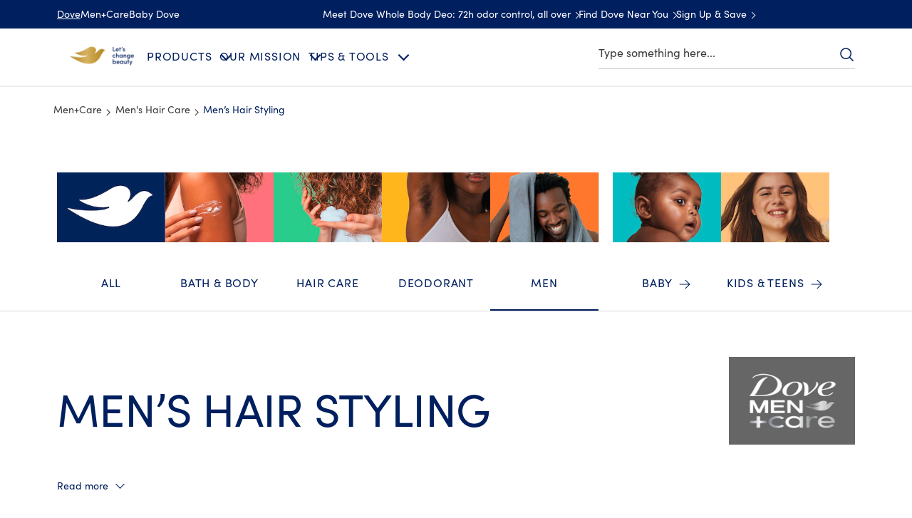

--- FILE ---
content_type: text/css
request_url: https://cdn.fonts.net/kit/3fed52aa-4508-4ccb-8839-4ef8dd00f1c4/3fed52aa-4508-4ccb-8839-4ef8dd00f1c4_enhanced.css
body_size: 310
content:



  
@font-face {
  font-family: "MarkPro";
  font-style: normal;
  font-weight: 350;
  font-stretch: normal;
  font-display: swap;
  src: url('FFMark/MarkPro_normal_normal_350.woff2') format('woff2'), url('FFMark/MarkPro_normal_normal_350.woff') format('woff');
}
@font-face {
  font-family: "MarkPro";
  font-style: italic;
  font-weight: 350;
  font-stretch: normal;
  font-display: swap;
  src: url('FFMark/MarkPro_italic_normal_350.woff2') format('woff2'), url('FFMark/MarkPro_italic_normal_350.woff') format('woff');
}
@font-face {
  font-family: "MarkPro";
  font-style: italic;
  font-weight: 300;
  font-stretch: normal;
  font-display: swap;
  src: url('FFMark/MarkPro_italic_normal_300.woff2') format('woff2'), url('FFMark/MarkPro_italic_normal_300.woff') format('woff');
}
@font-face {
  font-family: "MarkPro";
  font-style: normal;
  font-weight: 300;
  font-stretch: normal;
  font-display: swap;
  src: url('FFMark/MarkPro_normal_normal_300.woff2') format('woff2'), url('FFMark/MarkPro_normal_normal_300.woff') format('woff');
}
@font-face {
  font-family: "MarkPro";
  font-style: italic;
  font-weight: 500;
  font-stretch: normal;
  font-display: swap;
  src: url('FFMark/MarkPro_italic_normal_500.woff2') format('woff2'), url('FFMark/MarkPro_italic_normal_500.woff') format('woff');
}
@font-face {
  font-family: "MarkPro";
  font-style: italic;
  font-weight: 700;
  font-stretch: normal;
  font-display: swap;
  src: url('FFMark/MarkPro_italic_normal_700.woff2') format('woff2'), url('FFMark/MarkPro_italic_normal_700.woff') format('woff');
}
@font-face {
  font-family: "MarkPro";
  font-style: normal;
  font-weight: 875;
  font-stretch: normal;
  font-display: swap;
  src: url('FFMark/MarkPro_normal_normal_875.woff2') format('woff2'), url('FFMark/MarkPro_normal_normal_875.woff') format('woff');
}
@font-face {
  font-family: "MarkPro";
  font-style: normal;
  font-weight: 400;
  font-stretch: normal;
  font-display: swap;
  src: url('FFMark/MarkPro_normal_normal_400.woff2') format('woff2'), url('FFMark/MarkPro_normal_normal_400.woff') format('woff');
}
@font-face {
  font-family: "MarkPro";
  font-style: italic;
  font-weight: 875;
  font-stretch: normal;
  font-display: swap;
  src: url('FFMark/MarkPro_italic_normal_875.woff2') format('woff2'), url('FFMark/MarkPro_italic_normal_875.woff') format('woff');
}
@font-face {
  font-family: "MarkPro";
  font-style: italic;
  font-weight: 400;
  font-stretch: normal;
  font-display: swap;
  src: url('FFMark/MarkPro_italic_normal_400.woff2') format('woff2'), url('FFMark/MarkPro_italic_normal_400.woff') format('woff');
}
@font-face {
  font-family: "MarkPro";
  font-style: normal;
  font-weight: 500;
  font-stretch: normal;
  font-display: swap;
  src: url('FFMark/MarkPro_normal_normal_500.woff2') format('woff2'), url('FFMark/MarkPro_normal_normal_500.woff') format('woff');
}
@font-face {
  font-family: "MarkPro";
  font-style: normal;
  font-weight: 700;
  font-stretch: normal;
  font-display: swap;
  src: url('FFMark/MarkPro_normal_normal_700.woff2') format('woff2'), url('FFMark/MarkPro_normal_normal_700.woff') format('woff');
}



--- FILE ---
content_type: text/css; charset=utf-8
request_url: https://www.dove.com/static/60c3f9264a576f793406bda45596ac43eee337dc047c5d7fab751de331156753/css/pagelist--dove-us-en.css
body_size: 35261
content:
/* Version=4.25.0,Timestamp=2026-01-08T15:03:13.475Z */

@charset "utf-8";.pagelist-article-carousel{background:url(../assets/dove/backgrounds/container-bg-34495614-jpg.jpg) no-repeat 50%;background-size:cover;height:460px;margin-bottom:10px;padding:0;width:100%}@media only screen and (min-width:768px){.pagelist-article-carousel{height:510px}}@media only screen and (min-width:1024px){.pagelist-article-carousel{background-size:contain;height:560px;margin-bottom:40px}}@media only screen and (min-width:768px)and (max-width:1023px){.pagelist-article-carousel .pagelist-wrapper{margin:0 auto;width:420px}}.pagelist-article-carousel .cmp-list{list-style:none;margin:0;padding:0}@media only screen and (min-width:1024px){.pagelist-article-carousel .cmp-list{display:table;margin:102px auto 0;padding:0 20px}}.pagelist-article-carousel .cmp-list__item{display:block;float:left;padding:50px 5px;text-align:center;transition:2s ease;width:100%}@media only screen and (min-width:768px){.pagelist-article-carousel .cmp-list__item{padding-left:10px;padding-right:10px}}@media only screen and (min-width:1024px){.pagelist-article-carousel .cmp-list__item{margin:10px;padding:0;transform:scale(0.478);width:200px}.pagelist-article-carousel .cmp-list__item:nth-child(2){margin-top:120px}.pagelist-article-carousel .cmp-list__item:nth-child(4){margin-top:-100px}.pagelist-article-carousel .cmp-list__item.animated-image{transform:scale(1)}.pagelist-article-carousel .cmp-list__item.animated-image:first-child{transform:translateX(70px) translateY(-100px) scale(1)}.pagelist-article-carousel .cmp-list__item.animated-image:nth-child(2){transform:translateY(-120px) scale(1)}.pagelist-article-carousel .cmp-list__item.animated-image:nth-child(4){transform:translateY(100px) scale(1)}.pagelist-article-carousel .cmp-list__item.animated-image:nth-child(5){transform:translateX(-90px) translateY(90px) scale(1)}.pagelist-article-carousel .cmp-list__item.o-prev{transform:translateX(-100px) scale(0.478)}.pagelist-article-carousel .cmp-list__item.o-next{transform:translateX(100px) scale(0.478)}}.pagelist-article-carousel .cmp-teaser{position:relative}@media only screen and (min-width:1024px){.pagelist-article-carousel .cmp-teaser{transform:scale(2)}}.pagelist-article-carousel .cmp-teaser-link-back{display:none}.pagelist-article-carousel .cmp-teaser__pretitle{bottom:45px;color:#fff;font-size:2.5rem;font-weight:200;line-height:2.7rem;margin:0 auto 5px;position:absolute;text-align:center;width:100%}@media only screen and (min-width:768px){.pagelist-article-carousel .cmp-teaser__pretitle{bottom:75px;font-size:4rem;line-height:4rem;max-width:none}}@media only screen and (min-width:1024px){.pagelist-article-carousel .cmp-teaser__pretitle{bottom:45px;font-size:2rem;line-height:1.1}}@media only screen and (min-width:768px)and (max-width:1023px){.pagelist-article-carousel .cmp-teaser__pretitle p{font-size:4rem;line-height:4rem}}.pagelist-article-carousel .cmp-teaser .cmp-flip-image{backface-visibility:hidden;border-radius:50%;box-shadow:0 5px 10px 2.5px rgba(0,0,0,.18);display:block;margin:0;overflow:hidden;position:relative;transform:translateX(0%) rotateY(0deg);transform-origin:center;transform-style:preserve-3d;transition:all 1s ease-in-out;width:100%;z-index:1}.pagelist-article-carousel .cmp-teaser .cmp-flip-image-button{background:url(../assets/dove/icons/plus-icon.svg) 50% no-repeat;background-size:cover;border:0;bottom:0;height:35px;margin-bottom:20px;position:absolute;transform:translateX(-50%);width:35px}@media only screen and (min-width:768px){.pagelist-article-carousel .cmp-teaser .cmp-flip-image-button{height:50px;width:50px}}@media only screen and (min-width:1024px){.pagelist-article-carousel .cmp-teaser .cmp-flip-image-button{height:30px;width:30px}}.pagelist-article-carousel .cmp-teaser .cmp-flip-image-close-button{background:url(../assets/dove/icons/cross-icon.svg) 50% no-repeat;background-size:cover;border:0;bottom:0;height:35px;margin-bottom:20px;position:absolute;transform:rotate(45deg) translate(-50%);width:35px}@media only screen and (min-width:768px){.pagelist-article-carousel .cmp-teaser .cmp-flip-image-close-button{height:50px;width:50px}}@media only screen and (min-width:1024px){.pagelist-article-carousel .cmp-teaser .cmp-flip-image-close-button{height:30px;transform:rotate(45deg) translate(-50%) scale(1.75);width:30px}}.pagelist-article-carousel .cmp-teaser .cmp-flip-content{display:none}.pagelist-article-carousel .cmp-teaser__description{margin:64px auto 0;max-width:275px}@media only screen and (min-width:1024px){.pagelist-article-carousel .cmp-teaser__description{margin-top:100px;max-width:none}}.pagelist-article-carousel .cmp-teaser__action-link{color:#546e98;font-size:1.6rem;letter-spacing:.193333px;line-height:1.9rem;text-decoration:none}.pagelist-article-carousel .cmp-teaser__action-link:hover{text-decoration:underline}.pagelist-article-carousel .cmp-teaser__action-link:before{background:url(../assets/dove/icons/icn-download-small.svg) 50% no-repeat;background-size:cover;border-bottom:1px solid #002663;content:"";display:inline-block;height:11px;margin-right:8px;position:relative;top:2px;width:10px}.pagelist-article-carousel .cmp-teaser .cmp-flip-description{background:#fff;border:1px solid #b78938;border-radius:50%;box-shadow:0 5px 10px 2.5px rgba(0,0,0,.18);height:100%;left:0;margin:0 auto;opacity:0;overflow:hidden;padding:0 40px;position:absolute;text-align:center;top:0;transform:translateX(0%) rotateY(-180deg);transform-origin:center;transition:all 1s ease-in-out;width:100%;z-index:0}@media only screen and (max-width:767px){.pagelist-article-carousel .cmp-teaser .cmp-flip-description{height:calc(100vw - 40px);left:50%;top:50%;transform:translateX(-50%) translateY(-50%) rotateY(-180deg);width:calc(100vw - 40px)}}@media only screen and (min-width:1024px){.pagelist-article-carousel .cmp-teaser .cmp-flip-description{zoom:.5}}.pagelist-article-carousel .cmp-teaser .cmp-flip-description p{font-family:Helvetica,Arial,sans-serif;font-size:1.6rem;letter-spacing:.19px;line-height:2rem}.pagelist-article-carousel .cmp-teaser.fliped .cmp-flip-image{backface-visibility:visible;transform:translateX(0%) rotateY(-180deg)}.pagelist-article-carousel .cmp-teaser.fliped .cmp-flip-description{backface-visibility:visible;opacity:1;transform:translateX(-50%) translateY(-50%) rotateY(0deg);z-index:2}@media only screen and (min-width:768px){.pagelist-article-carousel .cmp-teaser.fliped .cmp-flip-description{transform:translateX(0%) rotateY(0deg)}}.pagelist-article-carousel .c-page-listing-v2-pagination{display:none}@media only screen and (max-width:767px){.pagelist-article-carousel .tns-outer{margin:0 auto;width:306px}}.pagelist-article-carousel .tns-visually-hidden{height:0;text-indent:-999px;width:0}.pagelist-article-carousel .tns-nav button{background-color:#ccc;border:.5px solid transparent;border-radius:100%;height:6px;margin:0 7px;padding:2px;text-indent:-9999px;vertical-align:middle;width:6px}.pagelist-article-carousel .tns-nav button.tns-nav-active{background-color:#e0c586;border:0;height:10px;width:10px}.pagelist-articles .filter-tags-container,.pagelist-articles .pagelist-wrapper{margin:0 auto;max-width:825px}.pagelist-articles .c-page-listing-v2-heading__heading-container{color:#366aa5;font-family:Helvetica,Arial,sans-serif;font-size:2.5rem;font-weight:300;line-height:3.1rem;margin:20px 0 0}@media only screen and (min-width:768px){.pagelist-articles .c-page-listing-v2-heading__heading-container{margin-bottom:10px}.pagelist-articles .cmp-list{-moz-column-count:3;column-count:3;-moz-column-gap:20px;column-gap:20px}.pagelist-articles .cmp-list__item{-moz-column-break-inside:avoid;break-inside:avoid;display:grid;grid-template-rows:1fr auto;margin:0 0 10px}}.pagelist-articles .cmp-list__item .cmp-teaser{grid-column:1;grid-row:1/-1}.component-related-products .cmp-product-comparison{margin:80px auto;max-width:1130px;overflow:auto;padding:0 1.5rem}.component-related-products .pagination-container{display:none!important}.component-related-products .product-compare{overflow-x:auto;width:100%}.component-related-products .comparison-table{border-collapse:collapse;min-width:700px;width:100%}.component-related-products .comparison-table tr:last-child td{border-bottom:.5px solid #d4d4d4}.component-related-products .comparison-table td,.component-related-products .comparison-table th{border-right:.5px solid #d4d4d4;border-top:.5px solid #d4d4d4;font-size:1.4rem;line-height:1.2;min-width:140px;padding:20px}.component-related-products .comparison-table td:first-child,.component-related-products .comparison-table th:first-child{border-left:.5px solid #d4d4d4}.component-related-products .comparison-table th{font-weight:400;letter-spacing:0.1rem}.component-related-products .comparison-table th:first-child{border-left-color:#fff;border-top-color:#fff}.component-related-products .comparison-table td.sticky-col{line-height:1;max-width:280px;min-width:280px}.component-related-products .comparison-table td.sticky-col>a{display:inline-block;line-height:1;vertical-align:middle}.component-related-products .comparison-table td.sticky-col .pdp-compare-image{display:inline-block;line-height:1;padding:5px;width:80px}.component-related-products .comparison-table td.sticky-col .pdp-compare-title{display:inline-block;line-height:1.2;padding:5px;width:150px}.component-related-products .comparison-table .btn-primary{background-color:var(--brand-color-blue);border-radius:0;font-size:1.5rem;text-transform:uppercase}@media only screen and (max-width:767px){.pagelist.cmp-pagelist-homrpage-fr{padding:0 20px}}.pagelist.cmp-pagelist-homrpage-fr .filter-tags-container{display:none}@media only screen and (min-width:768px){.pagelist.cmp-pagelist-homrpage-fr .cmp-teaser{display:table;width:100%}.pagelist.cmp-pagelist-homrpage-fr .cmp-teaser-image_link{display:table-cell;float:none!important;padding:0;width:58.33333%}}.pagelist.cmp-pagelist-homrpage-fr .cmp-teaser__image .cmp-image .cmp-image__image{position:relative;top:50%;transform:translateY(-50%)}@media only screen and (min-width:768px){.pagelist.cmp-pagelist-homrpage-fr .cmp-teaser__image .cmp-image .cmp-image__image{top:0;transform:translateY(-11%)}}.pagelist.cmp-pagelist-homrpage-fr .cmp-teaser__content a,.pagelist.cmp-pagelist-homrpage-fr .cmp-teaser__pretitle a{color:inherit}.pagelist.cmp-pagelist-homrpage-fr .cmp-teaser__title a{line-height:3.6rem}.pagelist.cmp-pagelist-homrpage-fr .cmp-teaser__title a:hover{color:#666;text-decoration:none}.pagelist.cmp-pagelist-homrpage-fr .cmp-teaser__title a{color:inherit}@media only screen and (max-width:767px){.pagelist.cmp-pagelist-homrpage-fr .cmp-teaser__description{max-width:300px}}@media only screen and (min-width:768px){.pagelist.cmp-pagelist-homrpage-fr .cmp-teaser__action-container{margin:40px auto 0}.pagelist.cmp-pagelist-homrpage-fr .cmp-teaser__action-container:before{background:linear-gradient(90deg,#b78938 0,#dabf80 25%,#ffe2ac 50%,#dabf80 75%,#b78938);content:"";display:block;height:1px;left:-53%;position:relative;top:-21px;width:153%;z-index:3}}.pagelist.cmp-pagelist-homrpage-fr .cmp-teaser__action-container a{margin-top:20px}.pagelist.cmp-pagelist-homrpage-fr .list .c-page-listing-v2-pagination{display:none!important}.pagelist-dsep-wave .pagelist-wrapper{padding:0 20px}.pagelist-dsep-wave .cmp-list{list-style:none;margin:0 auto;max-width:1024px;padding:0;width:100%}@media only screen and (min-width:768px){.pagelist-dsep-wave .cmp-list{background:url(../assets/dove/backgrounds/d-s-e-p-wave.svg) 0 0 no-repeat;background-size:contain}}.pagelist-dsep-wave .cmp-list__item{margin:0 auto}@media only screen and (min-width:768px){.pagelist-dsep-wave .cmp-teaser{align-items:center;display:flex;justify-content:center;margin:0 auto 65px;max-width:630px}}@media only screen and (min-width:1024px){.pagelist-dsep-wave .cmp-teaser{max-width:720px}}.pagelist-dsep-wave .cmp-teaser__image{position:relative}@media only screen and (min-width:768px){.pagelist-dsep-wave .cmp-teaser__image{margin-top:9px;padding-right:25px;width:48%}}@media only screen and (min-width:1024px){.pagelist-dsep-wave .cmp-teaser__image{width:44%}}@media only screen and (min-width:768px){.pagelist-dsep-wave .cmp-teaser__image .cmp-image{display:flex;justify-content:flex-start}}.pagelist-dsep-wave .cmp-teaser__image .cmp-image__image{border:1px solid #366aa5;border-radius:50%;padding:5px;width:240px}@media only screen and (min-width:1024px){.pagelist-dsep-wave .cmp-teaser__image .cmp-image__image{padding:7px;width:266px}}.pagelist-dsep-wave .cmp-teaser__content{background:url(../assets/dove/backgrounds/d-s-e-p-wave.svg) 0 20px no-repeat;background-size:contain;padding:20px 0;position:relative}@media only screen and (min-width:768px){.pagelist-dsep-wave .cmp-teaser__content{background:none;width:52%}}@media only screen and (min-width:1024px){.pagelist-dsep-wave .cmp-teaser__content{padding-bottom:0;padding-left:16px;width:56%}}.pagelist-dsep-wave .cmp-teaser__description{margin:7px 0 22px}.pagelist-dsep-wave .cmp-teaser__time{color:#666;display:block;font-size:1.2rem;line-height:2.5rem;margin-bottom:24px}.pagelist-dsep-wave .cmp-teaser__time span:first-child{background:transparent url(../assets/dove/icons/clock.svg) 50% no-repeat;background-size:cover;display:inline-block;height:25px;margin-right:5px;text-indent:-9999px;vertical-align:top;width:25px}@media only screen and (min-width:768px){.pagelist-dsep-wave-right .cmp-list{background:none;position:relative}.pagelist-dsep-wave-right .cmp-list:after{background:url(../assets/dove/backgrounds/d-s-e-p-wave.svg) 0 0 no-repeat;background-size:contain;content:"";height:100%;left:0;position:absolute;top:0;transform:scaleX(-1);width:100%;z-index:-1}.pagelist-dsep-wave-right .cmp-teaser{align-items:center;flex-direction:row-reverse}.pagelist-dsep-wave-right .cmp-teaser__content{padding-left:0}}@media only screen and (min-width:1024px){.pagelist-dsep-wave-right .cmp-teaser__content{padding-right:16px}}@media only screen and (min-width:768px){.pagelist-dsep-wave-right .cmp-teaser__image{padding-right:0}.pagelist-dsep-wave-right .cmp-teaser__image .cmp-image{justify-content:flex-end}}.pagelist-dsep-wave-single .cmp-teaser__image:after{background-color:#fff;border-radius:50%;bottom:-120px;content:"";height:180px;left:50%;position:absolute;transform:translateX(-50%);width:280px}@media only screen and (min-width:768px){.pagelist-dsep-wave-single .cmp-teaser__image:after{display:none}}@media only screen and (max-width:767px){.pagelist-dsep-wave-single .cmp-teaser__image .cmp-image__image{border:0;border-radius:0;height:auto;padding:0;width:100%}}@media only screen and (min-width:768px){.pagelist-dsep-wave-single .cmp-teaser__content{text-align:left}}.pagelist.editorial-listical-type-a .pagelist-wrapper{padding:25px}@media only screen and (min-width:768px){.pagelist.editorial-listical-type-a .pagelist-wrapper{margin:0 auto;max-width:934px}}.pagelist.editorial-listical-type-a .pagelist-wrapper .pagelist-heading{border-bottom:1px solid #e0c586;margin:0 auto 40px;max-width:100%;padding-bottom:35px;width:-moz-fit-content;width:fit-content}.pagelist.editorial-listical-type-a .pagelist-wrapper .pagelist-heading .c-page-listing-v2-heading__heading{color:#002663;font-size:2.8rem;font-weight:300;letter-spacing:.4px;line-height:3.6rem;text-align:center}@media only screen and (min-width:768px){.pagelist.editorial-listical-type-a .pagelist-wrapper .pagelist-heading .c-page-listing-v2-heading__heading{font-size:4rem}}.pagelist.editorial-listical-type-a .cmp-list{list-style-type:none;margin:0;padding:0}.pagelist.editorial-listical-type-a .cmp-list__item .cmp-teaser{align-items:center;display:flex;flex-direction:column-reverse;text-align:left}@media only screen and (min-width:768px){.pagelist.editorial-listical-type-a .cmp-list__item .cmp-teaser{flex-direction:row-reverse;margin-bottom:60px}}@media only screen and (min-width:1024px){.pagelist.editorial-listical-type-a .cmp-list__item .cmp-teaser{margin-bottom:90px}}.pagelist.editorial-listical-type-a .cmp-list__item .cmp-teaser__content{max-width:100%;padding:5px;text-align:left}@media only screen and (min-width:768px){.pagelist.editorial-listical-type-a .cmp-list__item .cmp-teaser__content{margin-right:auto;max-width:339px}}.pagelist.editorial-listical-type-a .cmp-list__item .cmp-teaser__image{width:100%}@media only screen and (min-width:768px){.pagelist.editorial-listical-type-a .cmp-list__item .cmp-teaser__image{max-width:50%}}.pagelist.editorial-listical-type-a .cmp-list__item .cmp-teaser__image .cmp-image{height:240px;margin-bottom:80px}@media only screen and (min-width:768px){.pagelist.editorial-listical-type-a .cmp-list__item .cmp-teaser__image .cmp-image{height:496px;margin-bottom:0}}.pagelist.editorial-listical-type-a .cmp-list__item .cmp-teaser__image .cmp-image__image{aspect-ratio:325/240;height:100%;-o-object-fit:cover;object-fit:cover;width:100%}@media only screen and (min-width:768px){.pagelist.editorial-listical-type-a .cmp-list__item .cmp-teaser__image .cmp-image__image{aspect-ratio:432/496}}.pagelist.editorial-listical-type-a .cmp-list__item .cmp-teaser__pretitle{align-items:center;border:2px solid #e0c586;border-radius:50%;color:#002663;display:flex;font-size:4rem;font-weight:300;height:62px;justify-content:center;line-height:3.6rem;margin-bottom:10px;width:62px}@media only screen and (min-width:768px){.pagelist.editorial-listical-type-a .cmp-list__item .cmp-teaser__pretitle{font-size:2rem;height:42px;line-height:2.4rem;width:42px}}.pagelist.editorial-listical-type-a .cmp-list__item .cmp-teaser__title{color:#002663;display:inline-block;font-size:2.2rem;font-weight:300;letter-spacing:-0.3px;line-height:2.8rem;margin:12px 0}@media only screen and (min-width:768px){.pagelist.editorial-listical-type-a .cmp-list__item .cmp-teaser__title{font-size:3rem;letter-spacing:-0.4px;line-height:3.6rem}}.pagelist.editorial-listical-type-a .cmp-list__item .cmp-teaser__description{margin-bottom:35px}@media only screen and (min-width:768px){.pagelist.editorial-listical-type-a .cmp-list__item .cmp-teaser__description{margin-bottom:0}}.pagelist.editorial-listical-type-a .cmp-list__item .cmp-teaser__description p{color:#333;font-size:1.6rem;font-weight:300;letter-spacing:.3px;line-height:2.3rem;margin:0}.pagelist.editorial-listical-type-a .cmp-list__item .cmp-teaser__description a{color:#002663}.pagelist.editorial-listical-type-a .cmp-list__item .without-image .cmp-teaser__content{max-width:100%}@media only screen and (min-width:768px){.pagelist.editorial-listical-type-a .cmp-list__item:nth-child(2n) .cmp-teaser{flex-direction:row}.pagelist.editorial-listical-type-a .cmp-list__item:nth-child(2n) .cmp-teaser__content{margin-left:auto;margin-right:0}.pagelist.cmp-pagelist-homrpage-fr.circle-variation .cmp-teaser{align-items:center;display:flex;justify-content:center}.pagelist.cmp-pagelist-homrpage-fr.circle-variation .cmp-teaser__image{width:33.33%;z-index:1}.pagelist.cmp-pagelist-homrpage-fr.circle-variation .cmp-teaser__image:after,.pagelist.cmp-pagelist-homrpage-fr.circle-variation .cmp-teaser__image:before{display:none}.pagelist.cmp-pagelist-homrpage-fr.circle-variation .cmp-teaser__image .cmp-image{border-radius:50%;overflow:hidden;position:static}.pagelist.cmp-pagelist-homrpage-fr.circle-variation .cmp-teaser__image .cmp-image__image{transform:none}.pagelist.cmp-pagelist-homrpage-fr.circle-variation .cmp-teaser__content{margin:0}.pagelist.cmp-pagelist-homrpage-fr.circle-variation .cmp-teaser__description:after{left:-21%;width:121%;z-index:3}}.pagelist-type-a .c-page-listing-v2-filter{clear:both;margin-top:40px}.pagelist-type-a .c-page-listing-v2-filter:before{border-top:.5px solid #002663;content:"";display:block;height:0;left:0;position:absolute;width:100%}.pagelist-type-a .c-page-listing-v2-filter .c-filter__wrapper{background:none}.pagelist-type-a .c-page-listing-v2-filter.active .c-filter-showhidebtn .pagelist-hidetext,.pagelist-type-a .c-page-listing-v2-filter.active .c-filter__wrapper,.pagelist-type-a .c-page-listing-v2-filter.active .filter-operations{display:none}.pagelist-type-a .c-page-listing-v2-filter.active div.c-filter__wrapper{height:0}.pagelist-type-a .c-page-listing-v2-filter.active .c-page-listing-v2-filter-cta__count{padding-top:41px}@media only screen and (min-width:768px){.pagelist-type-a .c-page-listing-v2-filter.active .c-page-listing-v2-filter-cta__count{padding-top:100px}}@media only screen and (max-width:767px){.pagelist-type-a .c-page-listing-v2-filter:not(.active){height:100%;left:0;margin:0;overflow-y:auto;position:fixed;top:0;width:100%;z-index:99999}.pagelist-type-a .c-page-listing-v2-filter:not(.active) .c-page-listing-v2-filter-cta__count{float:left;font-size:1.3rem;letter-spacing:.3px;line-height:1.7rem;margin:0 25px;padding:0;position:relative;top:-110px}.pagelist-type-a .c-page-listing-v2-filter:not(.active) .c-filter-showhidebtn a{background:#fff;border:0;display:block;padding:25px;position:static}.pagelist-type-a .c-page-listing-v2-filter:not(.active) .c-filter-showhidebtn .pagelist-hidetext{display:block;font-size:2.2rem;letter-spacing:-0.3px;line-height:2.8rem;text-align:left}.pagelist-type-a .c-page-listing-v2-filter:not(.active) .c-filter-showhidebtn .pagelist-hidetext:after,.pagelist-type-a .c-page-listing-v2-filter:not(.active) .c-filter-showhidebtn .pagelist-hidetext:before{width:20px}.pagelist-type-a .c-page-listing-v2-filter:not(.active) .filter-operations{text-align:center;top:-80px}.pagelist-type-a .c-page-listing-v2-filter:not(.active) .clear-button{position:absolute;right:0;top:-30px}}.pagelist-type-a .c-page-listing-v2-filter .c-filter-showhidebtn{display:block;margin:0;padding:0;text-align:right}.pagelist-type-a .c-page-listing-v2-filter .c-filter-showhidebtn a{background:#fff;border:1px solid #002663;color:#002663;font-size:1.6rem;font-weight:300;height:51px;letter-spacing:.3px;line-height:1.31;min-width:161px;padding:15px;position:absolute;right:25px;text-align:center;top:-50.5px}@media only screen and (min-width:768px){.pagelist-type-a .c-page-listing-v2-filter .c-filter-showhidebtn a{right:0}}.pagelist-type-a .c-page-listing-v2-filter .c-filter-showhidebtn a:hover{text-decoration:none}@media only screen and (min-width:768px){.pagelist-type-a .c-page-listing-v2-filter .c-filter-showhidebtn a:hover{background:#efefef}}.pagelist-type-a .c-page-listing-v2-filter .c-filter-showhidebtn .pagelist-showtext:after{display:none}.pagelist-type-a .c-page-listing-v2-filter .c-filter-showhidebtn .pagelist-hidetext{background:none;border:0;display:inline-block;height:20px;margin:0;padding:0 20px 0 0;position:relative;width:20px;width:auto}.pagelist-type-a .c-page-listing-v2-filter .c-filter-showhidebtn .pagelist-hidetext:after,.pagelist-type-a .c-page-listing-v2-filter .c-filter-showhidebtn .pagelist-hidetext:before{background:currentColor;border-radius:1px;content:"";height:1px;left:0;position:absolute;top:9.5px}.pagelist-type-a .c-page-listing-v2-filter .c-filter-showhidebtn .pagelist-hidetext:before{transform:rotate(45deg)}.pagelist-type-a .c-page-listing-v2-filter .c-filter-showhidebtn .pagelist-hidetext:after{transform:rotate(-45deg)}.pagelist-type-a .c-page-listing-v2-filter .c-filter-showhidebtn .pagelist-hidetext span{display:block}.pagelist-type-a .c-page-listing-v2-filter .c-filter-showhidebtn .pagelist-hidetext:after,.pagelist-type-a .c-page-listing-v2-filter .c-filter-showhidebtn .pagelist-hidetext:before{left:auto;right:0;top:10px;width:20px}@media only screen and (min-width:768px){.pagelist-type-a .c-page-listing-v2-filter .c-filter-showhidebtn .pagelist-hidetext:after,.pagelist-type-a .c-page-listing-v2-filter .c-filter-showhidebtn .pagelist-hidetext:before{width:14px}}.pagelist-type-a .c-page-listing-v2-filter .c-filter-showhidebtn strong{font-weight:inherit}.pagelist-type-a .c-page-listing-v2-filter__block{position:relative}.pagelist-type-a .c-page-listing-v2-filter__block:before{background:#fff;content:"";display:block;height:100%;left:50%;position:absolute;top:0;transform:translateX(-50%);width:100vw;z-index:-1}@media only screen and (min-width:768px){.pagelist-type-a .c-page-listing-v2-filter__block:before{background:#f9f9f9}}.pagelist-type-a .c-page-listing-v2-filter__container{padding:30px 25px 120px}@media only screen and (min-width:768px){.pagelist-type-a .c-page-listing-v2-filter__container{display:grid;gap:0 25px;grid-template-columns:1fr 1fr;padding:30px 0 80px}}.pagelist-type-a .c-page-listing-v2-filter__group{border-bottom:.5px solid #ccc;margin-bottom:25px;padding-bottom:25px;text-align:left}@media only screen and (min-width:768px){.pagelist-type-a .c-page-listing-v2-filter__group{border-bottom:0;margin-bottom:0;padding-bottom:20px}.pagelist-type-a .c-page-listing-v2-filter__group:nth-child(odd){border-right:1px solid #ccc}}.pagelist-type-a .c-page-listing-v2-filter__group .o-text__heading-3{color:#666;display:block;font-size:1.3rem;font-weight:300;letter-spacing:.3px;line-height:1.31;margin-bottom:10px}.pagelist-type-a .c-page-listing-v2-filter__wrapper{display:flex;flex-wrap:wrap;gap:8px}.pagelist-type-a .c-page-listing-v2-filter .apply-filter-button{background:#fff;border:1px solid #e0c586;border-radius:2px;box-shadow:0 6px 0 #e0c586;color:#002663;font-size:1.6rem;height:51px;letter-spacing:.3px;line-height:2.1rem;padding:14px 0;text-align:center;width:133px}.pagelist-type-a .c-page-listing-v2-filter .apply-filter-button:hover{background-color:#e0c586;border-color:#ffe8b3;color:#333;text-decoration:none}.pagelist-type-a .c-page-listing-v2-filter .apply-filter-button:disabled{background:#fff;border-color:#f6eeda;box-shadow:0 6px 0 #f6eeda;color:#b2bed1;cursor:not-allowed}.pagelist-type-a .c-page-listing-v2-filter .apply-filter-button[disabled]{cursor:not-allowed;opacity:.5}.pagelist-type-a .c-page-listing-v2-filter .filter-operations{height:0;padding:0;position:relative;text-align:right;top:-70px}.pagelist-type-a .c-page-listing-v2-filter .filter-operations button.apply-filter-button{min-width:auto;padding-left:20px;padding-right:20px}.pagelist-type-a .c-page-listing-v2-filter .clear-button{background:none;border:0;color:#002663;font-size:1.3rem;font-weight:300;letter-spacing:.3px;line-height:1.31;margin-right:20px;text-decoration:underline}.pagelist-type-a .c-page-listing-v2-filter .clear-button:hover{text-decoration:none}.pagelist-type-a .c-page-listing-v2-filter .o-filter-checkbox{display:inline-block}.pagelist-type-a .c-page-listing-v2-filter .o-filter-checkbox label{background:none;border:1px solid #666;border-radius:27px;color:#666;cursor:pointer;display:block;font-size:1.3rem;font-weight:300;height:20px;height:auto;letter-spacing:.3px;line-height:1.31;margin:0 0 4px;padding:8px 10px;position:relative;width:20px;width:auto}.pagelist-type-a .c-page-listing-v2-filter .o-filter-checkbox label:after,.pagelist-type-a .c-page-listing-v2-filter .o-filter-checkbox label:before{background:currentColor;border-radius:1px;content:"";height:1px;left:0;position:absolute;right:0;top:9.5px}.pagelist-type-a .c-page-listing-v2-filter .o-filter-checkbox label:before{transform:rotate(45deg)}.pagelist-type-a .c-page-listing-v2-filter .o-filter-checkbox label:after{transform:rotate(-45deg)}.pagelist-type-a .c-page-listing-v2-filter .o-filter-checkbox label span{display:block}.pagelist-type-a .c-page-listing-v2-filter .o-filter-checkbox label:after,.pagelist-type-a .c-page-listing-v2-filter .o-filter-checkbox label:before{display:none;left:auto;right:9px;top:16px;width:12px}.pagelist-type-a .c-page-listing-v2-filter .o-filter-checkbox input{opacity:0;position:absolute}.pagelist-type-a .c-page-listing-v2-filter .o-filter-checkbox input:focus-visible+label{outline:auto}.pagelist-type-a .c-page-listing-v2-filter .o-filter-checkbox :checked+label{background:#002663;border-color:#002663;color:#fff;padding-right:28px}.pagelist-type-a .c-page-listing-v2-filter .o-filter-checkbox :checked+label:after,.pagelist-type-a .c-page-listing-v2-filter .o-filter-checkbox :checked+label:before{display:block}.pagelist-type-a .c-page-listing-v2-filter-cta__count{color:#002663;display:block;font-size:2.8rem;font-weight:300;letter-spacing:-0.4px;line-height:3.6rem;padding:54px 0 34px}@media only screen and (min-width:768px){.pagelist-type-a .c-page-listing-v2-filter-cta__count{font-size:3rem;padding-bottom:44px}}.c-page-listing-v2-filter .c-filter-showhidebtn{color:#366aa5;cursor:pointer;font-family:Helvetica,Arial,sans-serif;font-size:1.6rem;font-weight:500;line-height:1.8rem;margin-bottom:10px;padding:30px 0 0}@media only screen and (min-width:768px){.c-page-listing-v2-filter .c-filter-showhidebtn{display:none}}.c-page-listing-v2-filter .c-filter-showhidebtn span:after{background:url(../assets/dove/icons/icon-plus-whitelabel.svg) no-repeat;background-size:cover;content:"";display:inline-block;height:11px;margin-left:5px;vertical-align:middle;width:11px}.c-page-listing-v2-filter .c-filter-showhidebtn span.pagelist-hidetext:after{transform:rotate(45deg)}.c-page-listing-v2-filter.active .c-filter__wrapper{height:0}@media only screen and (min-width:768px){.c-page-listing-v2-filter.active .c-filter__wrapper{height:auto}}.c-page-listing-v2-filter.active .pagelist-showtext{display:block}.c-page-listing-v2-filter.active .pagelist-hidetext{display:none}@media only screen and (min-width:768px){.c-page-listing-v2-filter__wrapper{display:inline-block;margin:0}.c-page-listing-v2-filter__group{display:inline-block;margin-bottom:8px}}.c-page-listing-v2-filter__group span{color:#666;font-family:Helvetica,Arial,sans-serif;font-size:2rem;font-weight:300;line-height:1.56}@media only screen and (min-width:768px){.c-page-listing-v2-filter__group span{font-size:1.6rem}}.c-page-listing-v2-filter-link .pagelist-showtext{display:none}.c-page-listing-v2-filter-link .pagelist-hidetext{display:block}.c-page-listing-v2-filter__container{padding:20px 35px 30px}.c-page-listing-v2-filter .c-filter__wrapper{background:#f0f0f0;overflow:hidden}@media only screen and (max-width:768px){.c-page-listing-v2-filter .c-filter__wrapper{height:auto;transition:height .3s ease-in-out}}@media only screen and (min-width:768px){.c-page-listing-v2-filter .c-filter__wrapper{background:transparent}}.c-page-listing-v2-filter .c-listing-v2-filter__dropdown{-webkit-appearance:none;-moz-appearance:none;appearance:none;background:url(../assets/dove/icons/arrow-drop.svg) no-repeat transparent;background-position:right 3px bottom 1.5px;background-size:22px 18px;border:0;border-bottom:2px solid #366aa5;color:#366aa5;font-size:1rem;font-size:2rem;letter-spacing:.0125rem;line-height:1.25rem;line-height:2.1rem;max-width:100%;padding:0 25px 3px 3px;text-align:left}@media only screen and (min-width:768px){.c-page-listing-v2-filter .c-listing-v2-filter__dropdown{font-size:1.6rem;max-width:220px}}.c-page-listing-v2-filter-cta{color:#757575;font-size:1.6rem}.pagelist.pagelist-flipcard .pagelist-wrapper{margin:0 auto;padding:0 10px}.pagelist.pagelist-flipcard .c-page-listing-v2-heading__heading-container{color:#366aa5;font-family:Helvetica,Arial,sans-serif;font-size:2.5rem;font-weight:300;line-height:3.1rem;margin-bottom:20px;margin-top:20px}@media only screen and (min-width:768px){.pagelist.pagelist-flipcard .c-page-listing-v2-heading__heading-container{margin-bottom:10px}}.pagelist.pagelist-flipcard .cmp-list{list-style:none;margin:20px auto 0;max-width:825px;padding:0 10px;text-align:left}@media only screen and (min-width:768px){.pagelist.pagelist-flipcard .cmp-list{-moz-column-gap:20px;column-gap:20px;-moz-columns:3;column-count:3}.pagelist.pagelist-flipcard .cmp-list__item{-moz-column-break-inside:avoid;break-inside:avoid;margin:0 0 20px;width:100%}}.pagelist.pagelist-flipcard .cmp-flip-image{height:138px;margin:auto auto 5px;overflow:hidden;position:relative;width:175px}.pagelist.pagelist-flipcard .cmp-flip-image:before{border-bottom:1px solid #7ab2dc;bottom:0;content:"";height:6px;left:50%;position:absolute;transform:translateX(-50%);width:142px;z-index:1}.pagelist.pagelist-flipcard .cmp-flip-container{height:auto!important;margin:0 0 20px;position:relative}@media screen and (min-width:769px){.pagelist.pagelist-flipcard .cmp-flip-container.fliped{perspective:800px}}.pagelist.pagelist-flipcard .cmp-flip-container.fliped .cmp-flip-content{transform:translateX(100%) rotateY(-180deg);z-index:0}.pagelist.pagelist-flipcard .cmp-flip-container.fliped .cmp-flip-description,.pagelist.pagelist-flipcard .cmp-flip-content{transform:translateX(0%) rotateY(0deg);z-index:1}.pagelist.pagelist-flipcard .cmp-flip-content{background-color:#fff;border:1px solid #c9e0f1;border-radius:8px;height:100%;margin:0 0 25px;padding:20px 20px 45px;position:relative;transform-origin:left center;transform-style:preserve-3d;transition:.6s;width:100%}.pagelist.pagelist-flipcard .cmp-flip-content:after{background-color:rgba(201,224,241,.4);border-radius:0 0 8px 8px;bottom:-6px;content:" ";height:6px;left:3px;position:absolute;right:4px}.pagelist.pagelist-flipcard .cmp-flip-description{background:#c9e0f1;border:1px solid #c9e0f1;border-radius:8px;height:100%;margin:0 0 25px;padding:0 20px 45px;position:absolute;top:0;transform:translateX(100%) rotateY(-180deg);transform-origin:left center;transform-style:preserve-3d;transition:.6s;width:100%;z-index:0}.pagelist.pagelist-flipcard .cmp-teaser__image{backface-visibility:visible;border-radius:50%;box-shadow:0 0 0 1px #7ab2dc;height:173px;margin:1px;overflow:hidden;position:relative;transform-style:preserve-3d;width:173px}.pagelist.pagelist-flipcard .cmp-teaser__image .cmp-image{border:2px solid #fff;border-radius:50%;height:175px;overflow:hidden;position:relative;transform:translateX(-4px) translateY(3px);width:175px}.pagelist.pagelist-flipcard .cmp-teaser__image .cmp-image__image{aspect-ratio:1/1;height:100%;left:50%;position:absolute;transform:translate(-50%,-5%);width:auto}.pagelist.pagelist-flipcard .cmp-teaser__image .cmp-image-content{display:none}.pagelist.pagelist-flipcard .cmp-teaser__title{color:#666;display:block;font-size:2rem;font-weight:300;letter-spacing:.2px;line-height:2.2rem;margin:5px 0 10px;max-height:154px}.pagelist.pagelist-flipcard .cmp-teaser__title a{color:inherit}.pagelist.pagelist-flipcard .cmp-teaser__description{box-orient:vertical;-webkit-line-clamp:4;color:#666;display:block;display:box;font-size:1.6rem;line-height:2.6rem;margin:0 auto 20px;max-height:135px;max-width:100%;overflow:hidden;padding:20px 0;text-overflow:ellipsis}@media only screen and (min-width:768px){.pagelist.pagelist-flipcard .cmp-teaser__description{-webkit-line-clamp:5;max-height:164px}}.pagelist.pagelist-flipcard .cmp-teaser__description p{-webkit-line-clamp:5;-webkit-box-orient:vertical;display:-webkit-box;font-size:1.4rem;line-height:2rem}.pagelist.pagelist-flipcard .cmp-teaser__pretitle{color:#666;font-size:1.4rem;font-weight:300;line-height:1.8rem;padding-bottom:20px}.pagelist.pagelist-flipcard .cmp-teaser-link-front{border:1px solid #c9e0f1;border-radius:50%;display:block;float:left;position:relative}.pagelist.pagelist-flipcard .cmp-teaser-link-back,.pagelist.pagelist-flipcard .cmp-teaser-link-front{background:url(../assets/dove/icons/plus-2.svg) 50% no-repeat;background-size:10px 10px;height:25px;text-indent:-9999px;width:25px}.pagelist.pagelist-flipcard .cmp-teaser-link-back{background-color:#fffffe;border:1px solid rgba(122,177,220,.4);border-radius:50%;display:inline-block;transform:rotate(45deg);vertical-align:top}.pagelist.pagelist-flipcard .cmp-teaser__action-container,.pagelist.pagelist-flipcard .cmp-teaser__date-content{float:right}.pagelist.pagelist-flipcard .cmp-teaser__action-container .cmp-teaser__action-link{color:#333;font-family:Helvetica,Arial,sans-serif;font-weight:500;line-height:1.125rem;padding-right:12px;position:relative;text-decoration:none;top:-4px;vertical-align:middle}.pagelist.pagelist-flipcard .cmp-teaser__action-container .cmp-teaser__action-link:hover{color:#366aa5}.pagelist.pagelist-flipcard .cmp-teaser__action-container .cmp-teaser__action-link:after{background-image:url(../assets/dove/icons/icon-arrow-grey.svg);background-position:50%;background-repeat:no-repeat;background-size:contain;bottom:0;content:"";display:inline-block;height:10px;margin:auto;position:absolute;right:2px;top:2px;width:10px}.pagelist.pagelist-flipcard .cmp-teaser__time{color:#666;display:inline-block;font-size:1.2rem;letter-spacing:.2px;line-height:1.9;margin-right:4px;text-decoration:none;vertical-align:top}.pagelist.pagelist-flipcard .cmp-teaser__time:before{background:url(../assets/dove/icons/clock.svg) 50% no-repeat;background-size:25px;content:"";display:inline-block;height:26px;vertical-align:middle;width:32px}.pagelist.pagelist-flipcard .cmp-teaser__time span{display:inline-block;text-indent:-9999px}.pagelist.pagelist-flipcard .cmp-teaser-bottom-container{bottom:0;left:0;margin-bottom:15px;padding:0 20px;position:absolute;width:100%}.pagelist.pagelist-flipcard .cmp-teaser-bottom-container:after{clear:both;content:"";display:block;height:0;width:100%}.pagelist.pagelist-flipcard .preloader:before{background-image:url(../assets/dove/icons/dsep-dt-birds.svg)}.pagelist .pagelist-tags{list-style:none;padding:0}.pagelist .pagelist-tags li{color:#366aa5;font-family:Helvetica,Arial,sans-serif;font-size:1.4rem;font-weight:300;line-height:1.8rem;margin-bottom:5px;text-align:left}.pagelist .pagelist-tags li a{color:#366aa5;text-decoration:none}.pagelist-multiple-related-articles-vertical .cmp-teaser__link{text-decoration:none}.pagelist-multiple-related-articles-vertical .cmp-teaser__title{word-break:break-word}.pagelist-multiple-related-articles-vertical .cmp-teaser__title a{color:inherit}@media only screen and (min-width:768px){.pagelist-multiple-related-articles-vertical .cmp-teaser__title a{font-size:3rem}}.no-cta .list__show-more{display:none!important}.pagelist-ordered-steps .filter-tags-container{display:none}@media only screen and (min-width:768px){.pagelist-ordered-steps .cmp-teaser{position:relative}}.pagelist-ordered-steps .cmp-teaser__date-content{display:none}.pagelist-ordered-steps.pagelist-ordered-steps-with-image .cmp-list{margin:0 auto}.pagelist-ordered-steps.pagelist-ordered-steps-with-image .cmp-list__item{margin-bottom:40px;padding-left:0;position:relative}@media only screen and (min-width:768px){.pagelist-ordered-steps.pagelist-ordered-steps-with-image .cmp-list__item .cmp-teaser__content{margin-left:calc(100% - 300px)}}@media only screen and (min-width:1024px){.pagelist-ordered-steps.pagelist-ordered-steps-with-image .cmp-list__item .cmp-teaser__content{margin-left:calc(100% - 280px)}}.pagelist-ordered-steps.pagelist-ordered-steps-with-image .cmp-list__item .cmp-teaser__image{border-radius:50%;height:290px;margin:0 auto;overflow:hidden;width:290px}@media only screen and (min-width:768px){.pagelist-ordered-steps.pagelist-ordered-steps-with-image .cmp-list__item .cmp-teaser__image{position:absolute}}@media only screen and (min-width:1024px){.pagelist-ordered-steps.pagelist-ordered-steps-with-image .cmp-list__item .cmp-teaser__image{transform:translateX(-20%)}}.pagelist-ordered-steps.pagelist-ordered-steps-with-image .cmp-list__item .cmp-teaser__pretitle{font-family:Helvetica,Arial,sans-serif;font-size:3.5rem;height:70px;position:absolute;right:15px;top:-12px;width:70px;z-index:11}@media only screen and (min-width:768px){.pagelist-ordered-steps.pagelist-ordered-steps-with-image .cmp-list__item .cmp-teaser__pretitle{left:calc(315px - 15%);right:auto}}@media only screen and (min-width:1024px){.pagelist-ordered-steps.pagelist-ordered-steps-with-image .cmp-list__item .cmp-teaser__pretitle{left:calc(230px - 15%)}}.pagelist-ordered-steps.pagelist-ordered-steps-with-image .cmp-list__item .cmp-teaser__pretitle p{font-size:3.5rem}.pagelist-ordered-steps.pagelist-ordered-steps-with-image .cmp-list__item .cmp-teaser__title{margin-top:0}.pagelist-ordered-steps.pagelist-ordered-steps-with-image .cmp-list__item:nth-child(2n) .cmp-teaser__pretitle{left:15px;right:auto}@media only screen and (min-width:768px){.pagelist-ordered-steps.pagelist-ordered-steps-with-image .cmp-list__item:nth-child(2n) .cmp-teaser__pretitle{left:auto;right:220px}}.pagelist-ordered-steps.pagelist-ordered-steps-with-image .cmp-list__item:nth-child(2n) .cmp-teaser__image{left:auto;right:0}@media only screen and (min-width:1024px){.pagelist-ordered-steps.pagelist-ordered-steps-with-image .cmp-list__item:nth-child(2n) .cmp-teaser__image{transform:none}}@media only screen and (min-width:768px){.pagelist-ordered-steps.pagelist-ordered-steps-with-image .cmp-list__item:nth-child(2n) .cmp-teaser__content{margin-right:calc(100% - 300px)}}@media only screen and (min-width:1024px){.pagelist-ordered-steps.pagelist-ordered-steps-with-image .cmp-list__item:nth-child(2n) .cmp-teaser__content{margin-left:-10%;margin-right:calc(100% - 220px)}}@media only screen and (min-width:768px){.pagelist-ordered-steps.pagelist-ordered-steps-with-image.no-number .cmp-teaser__pretitle{display:none}.pagelist-ordered-steps.pagelist-ordered-steps-with-image.no-number .cmp-teaser__title{margin-bottom:6px;padding-top:70px;text-align:center!important}}.pagelist-ordered-steps.pagelist-ordered-steps-with-image.no-number .cmp-teaser__title a{color:inherit}@media only screen and (min-width:768px){.pagelist-ordered-steps.pagelist-ordered-steps-with-image.no-number .cmp-teaser__description{padding:0 0 30px;text-align:center!important}.pagelist-ordered-steps.left-align .cmp-list__item:nth-child(2n) .cmp-teaser__content{margin-left:calc(100% - 280px);margin-right:unset}.pagelist-ordered-steps.left-align .cmp-list__item:nth-child(2n) .cmp-teaser__pretitle{left:calc(315px - 15%);right:unset}}@media only screen and (min-width:1024px){.pagelist-ordered-steps.left-align .cmp-list__item:nth-child(2n) .cmp-teaser__pretitle{left:calc(230px - 15%)}}.pagelist-ordered-steps.left-align .cmp-list__item:nth-child(2n) .cmp-teaser__image{left:unset;right:unset}@media only screen and (min-width:1024px){.pagelist-ordered-steps.left-align .cmp-list__item:nth-child(2n) .cmp-teaser__image{transform:translateX(-20%)}}@media only screen and (min-width:768px){.pagelist-ordered-steps.left-align .cmp-list__item:nth-child(2n) .cmp-teaser__description,.pagelist-ordered-steps.left-align .cmp-list__item:nth-child(2n) .cmp-teaser__title{text-align:left}}.pagelist-ordered-steps.pagelist-ordered-steps-type-b .cmp-list{margin:auto}.pagelist-ordered-steps.pagelist-ordered-steps-type-b .cmp-list__item{max-width:760px;padding-left:0;width:100%}@media only screen and (min-width:768px)and (max-width:1023px){.pagelist-ordered-steps.pagelist-ordered-steps-type-b .cmp-list__item{max-width:888px}}@media only screen and (min-width:1024px){.pagelist-ordered-steps.pagelist-ordered-steps-type-b .cmp-list__item{max-width:1150px}.pagelist-ordered-steps.pagelist-ordered-steps-type-b .cmp-list__item:nth-child(2n) .cmp-teaser__content{margin-right:30%}}.pagelist-ordered-steps.pagelist-ordered-steps-type-b .cmp-teaser__pretitle{height:200px;width:200px}@media only screen and (min-width:1024px){.pagelist-ordered-steps.pagelist-ordered-steps-type-b .cmp-teaser__content{margin-left:30%}}.pagelist-ordered-steps.pagelist-ordered-steps-type-b .cmp-teaser__title{margin-top:0;padding-top:50px}.pagelist-bottom-gold{position:relative}.pagelist-bottom-gold .cmp-pagelistv2:after{background:linear-gradient(90deg,#bc8e35 4.75%,#dfc485 31.82%,#ffe7b2 53.88%,#dfc485 79.94%,#bc8e35 105%);bottom:-20px;content:"";height:10px;left:0;position:absolute;width:100%}@media(min-width:768px){.pagelist-bottom-gold .cmp-pagelistv2:after{bottom:0}}.pagelist-bottom-gold .cmp-pagelistv2 .pagelist-wrapper{margin:20px;max-width:900px}@media(min-width:768px){.pagelist-bottom-gold .cmp-pagelistv2 .pagelist-wrapper{margin:0 auto}}.pagelist-bottom-gold .cmp-pagelistv2 .pagelist-wrapper .cmp-list{list-style:none;margin:0;max-width:900px;padding:0}@media(min-width:768px){.pagelist-bottom-gold .cmp-pagelistv2 .pagelist-wrapper .cmp-list{display:flex}}.pagelist-bottom-gold .cmp-pagelistv2 .pagelist-wrapper .cmp-list .cmp-list__item{margin-bottom:20px;margin-top:20px}@media(min-width:768px){.pagelist-bottom-gold .cmp-pagelistv2 .pagelist-wrapper .cmp-list .cmp-list__item{padding:10px 5px 35px;width:33.33%}}.pagelist-bottom-gold .cmp-pagelistv2 .pagelist-wrapper .cmp-list .cmp-list__item .cmp-teaser{display:flex;justify-content:center}@media(min-width:768px){.pagelist-bottom-gold .cmp-pagelistv2 .pagelist-wrapper .cmp-list .cmp-list__item .cmp-teaser{display:block}}.pagelist-bottom-gold .cmp-pagelistv2 .pagelist-wrapper .cmp-list .cmp-list__item .cmp-teaser .cmp-teaser__image{display:inline-block;position:relative}@media(max-width:345px){.pagelist-bottom-gold .cmp-pagelistv2 .pagelist-wrapper .cmp-list .cmp-list__item .cmp-teaser .cmp-teaser__image{max-height:60px;max-width:60px}}@media(min-width:345px){.pagelist-bottom-gold .cmp-pagelistv2 .pagelist-wrapper .cmp-list .cmp-list__item .cmp-teaser .cmp-teaser__image{margin-bottom:30px;margin-right:30px}}.pagelist-bottom-gold .cmp-pagelistv2 .pagelist-wrapper .cmp-list .cmp-list__item .cmp-teaser .cmp-teaser__image:before{background:linear-gradient(90deg,#bc8e35 4.75%,#dfc485 31.82%,#ffe7b2 53.88%,#dfc485 79.94%,#bc8e35 105%);border-radius:50%;content:"";height:calc(100% + 4px);left:-2px;position:absolute;top:-2px;width:calc(100% + 4px);z-index:0}@media(min-width:425px){.pagelist-bottom-gold .cmp-pagelistv2 .pagelist-wrapper .cmp-list .cmp-list__item .cmp-teaser .cmp-teaser__image:before{height:calc(100% + 9px);left:-5px;top:-5px;width:calc(100% + 9px)}}.pagelist-bottom-gold .cmp-pagelistv2 .pagelist-wrapper .cmp-list .cmp-list__item .cmp-teaser .cmp-teaser__image .cmp-image__image{border-radius:50%;display:block;height:100%;max-width:60px;-o-object-fit:cover;object-fit:cover;position:relative;width:100%;z-index:1}@media(min-width:375px)and (max-width:767px){.pagelist-bottom-gold .cmp-pagelistv2 .pagelist-wrapper .cmp-list .cmp-list__item .cmp-teaser .cmp-teaser__image .cmp-image__image{max-width:90px}}@media(min-width:768px){.pagelist-bottom-gold .cmp-pagelistv2 .pagelist-wrapper .cmp-list .cmp-list__item .cmp-teaser .cmp-teaser__image .cmp-image__image{max-width:150px}}.pagelist-bottom-gold .cmp-pagelistv2 .pagelist-wrapper .cmp-list .cmp-list__item .cmp-teaser .cmp-teaser__content{max-width:215px;width:100%}@media(min-width:768px){.pagelist-bottom-gold .cmp-pagelistv2 .pagelist-wrapper .cmp-list .cmp-list__item .cmp-teaser .cmp-teaser__content{max-width:260px}}.pagelist-bottom-gold .cmp-pagelistv2 .pagelist-wrapper .cmp-list .cmp-list__item .cmp-teaser .cmp-teaser__content .cmp-teaser__pretitle h2{color:#001f5f;font-family:SofiaProRegular;font-size:2rem;font-weight:400;letter-spacing:.2px;line-height:normal;text-align:center}@media(min-width:768px){.pagelist-bottom-gold .cmp-pagelistv2 .pagelist-wrapper .cmp-list .cmp-list__item .cmp-teaser .cmp-teaser__content .cmp-teaser__pretitle h2{font-size:3.2rem}}.pagelist-bottom-gold .cmp-pagelistv2 .pagelist-wrapper .cmp-list .cmp-list__item .cmp-teaser .cmp-teaser__content .cmp-teaser__pretitle p{font-size:1.6rem;line-height:2.8rem;margin-block:.75rem}@media(min-width:768px){.pagelist-bottom-gold .cmp-pagelistv2 .pagelist-wrapper .cmp-list .cmp-list__item .cmp-teaser .cmp-teaser__content .cmp-teaser__pretitle p{font-size:1.6rem}}.pagelist-promo-container{margin:50vw 0 50px}@media only screen and (min-width:768px){.pagelist-promo-container{margin-top:50px}}.pagelist-promo-container .cmp-container{padding:0 20px}@media only screen and (min-width:768px){.pagelist-promo-container .cmp-container{min-height:450px;padding:0}}.pagelist-promo-product-container .pagelist-promo-product .cmp-teaser__image:before{content:unset}.pagelist-promo-product-container .pagelist-promo-product .cmp-teaser__content{background-color:transparent}.pagelist-promo-product-container .pagelist-promo-product .cmp-teaser__content:before{content:unset}.pagelist-type-a .pagelist-tags,.related-article--variant2 .pagelist-tags{display:flex;flex-wrap:wrap;list-style:none;margin:6px 2px;padding:8px;position:absolute;top:0}.pagelist-type-a .pagelist-tags li,.related-article--variant2 .pagelist-tags li{background:hsla(0,0%,100%,.92);border-radius:3px;margin:4px;padding:5px 10px}.pagelist-type-a .pagelist-tags li .tag-link,.pagelist-type-a .pagelist-tags li span,.related-article--variant2 .pagelist-tags li .tag-link,.related-article--variant2 .pagelist-tags li span{color:#002663;font-size:1.3rem;font-weight:300;letter-spacing:.3px;line-height:1.7rem}.pagelist-type-a .pagelist-flag-tags,.related-article--variant2 .pagelist-flag-tags{display:block;list-style-type:none;margin-top:auto;padding:0;text-align:left;width:100%}.pagelist-type-a .pagelist-flag-tags:before,.related-article--variant2 .pagelist-flag-tags:before{background:#2a2a2a;content:"";display:block;height:1px;opacity:.1}.pagelist-type-a .pagelist-flag-tags li,.related-article--variant2 .pagelist-flag-tags li{display:inline-block;padding:11px 0 0;text-align:left}.pagelist-type-a .pagelist-flag-tags .tag-link,.pagelist-type-a .pagelist-flag-tags span,.related-article--variant2 .pagelist-flag-tags .tag-link,.related-article--variant2 .pagelist-flag-tags span{background:none;border:1px solid #666;border-radius:27px;color:#666;display:inline-block;font-size:1.1rem;font-weight:300;letter-spacing:.3px;line-height:1.7rem;margin-right:7px;padding:5px 7px}.pagelist-type-a .pagelist-flag-tags .tag-link:focus,.pagelist-type-a .pagelist-flag-tags .tag-link:hover,.related-article--variant2 .pagelist-flag-tags .tag-link:focus,.related-article--variant2 .pagelist-flag-tags .tag-link:hover{background-color:#ccc;text-decoration:none}.pagelist-type-a .pagelist-flag-tags .tag-link:disabled,.related-article--variant2 .pagelist-flag-tags .tag-link:disabled{background-color:#ccc;border:1px solid #999;color:#666;pointer-events:none}.related-article--variant2 .pagelist-flag-tags:before{margin-left:-16px;width:calc(100% + 32px)}.pagelist-type-a .cmp-pagelistv2 .pagelist-flag-tags:before{content:none}@media only screen and (min-width:768px){.pagelist-type-a .cmp-pagelistv2 .pagelist-flag-tags:before{content:"";margin-left:-16px;width:calc(100% + 32px)}}.pagelist-type-a .cmp-pagelistv2 .pagelist-flag-tags .tag-link,.pagelist-type-a .cmp-pagelistv2 .pagelist-flag-tags span{font-size:0.8rem;padding-bottom:1.5px;padding-top:1.5px}@media only screen and (min-width:768px){.pagelist-type-a .cmp-pagelistv2 .pagelist-flag-tags .tag-link,.pagelist-type-a .cmp-pagelistv2 .pagelist-flag-tags span{font-size:1.1rem;padding-bottom:5px;padding-top:5px}}@media only screen and (max-width:767px){.pagelist-type-a .cmp-pagelistv2 .pagelist-tags{left:calc(37.22% + 9px);margin:0;top:3px}.pagelist-type-a .cmp-pagelistv2 .pagelist-tags li{background:none;border-radius:0;margin:0;padding:0}.pagelist-type-a .cmp-pagelistv2 .pagelist-tags span{font-size:1.1rem}}@media only screen and (min-width:768px){.pagelist-type-a .cmp-pagelistv2 .cmp-list__item:first-child .pagelist-flag-tags:before{margin-left:0;width:100%}}.pagelist-type-a .cmp-pagelistv2 .cmp-list__item:first-child .pagelist-flag-tags .tag-link,.pagelist-type-a .cmp-pagelistv2 .cmp-list__item:first-child .pagelist-flag-tags span{font-size:1.1rem;padding:5px 7px}.pagelist-type-a .cmp-pagelistv2 .cmp-list__item:first-child .pagelist-tags{left:unset;margin:4px}.pagelist-type-a .cmp-pagelistv2 .cmp-list__item:first-child .pagelist-tags li{background:hsla(0,0%,100%,.92);border-radius:3px;margin:4px;padding:5px 10px}@media only screen and (max-width:767px){.related-article--variant2.pagelist-type-c .cmp-pagelistv2 .pagelist-flag-tags:before{content:none}.related-article--variant2.pagelist-type-c .cmp-pagelistv2 .pagelist-flag-tags li{padding:0}.related-article--variant2.pagelist-type-c .cmp-pagelistv2 .pagelist-flag-tags .tag-link,.related-article--variant2.pagelist-type-c .cmp-pagelistv2 .pagelist-flag-tags span{font-size:0.8rem;padding-bottom:1.5px;padding-top:1.5px}.related-article--variant2.pagelist-type-c .cmp-pagelistv2 .pagelist-tags{left:calc(37.22% + 9px);margin:0;top:3px}.related-article--variant2.pagelist-type-c .cmp-pagelistv2 .pagelist-tags li{background:none;border-radius:0;margin:0 8px 0 0;padding:0}.related-article--variant2.pagelist-type-c .cmp-pagelistv2 .pagelist-tags span{font-size:1.1rem}}.pagelist.vertical-video .cmp-teaser.video-content .pagelist-flag-tags{margin-top:0}.pagelist.vertical-video .cmp-teaser.video-content .pagelist-flag-tags:before{background:#efefef;content:"";opacity:.3}.pagelist.vertical-video .cmp-teaser.video-content .pagelist-flag-tags .tag-link,.pagelist.vertical-video .cmp-teaser.video-content .pagelist-flag-tags span{border-color:#fff;color:#fff}.pagelist.vertical-video .cmp-teaser.video-content .pagelist-tags{left:unset;margin:4px}.pagelist.vertical-video .cmp-teaser.video-content .pagelist-tags li{background:hsla(0,0%,100%,.92);border-radius:3px;margin:4px;padding:5px 10px}.pagelist.pagelist-type-a .cmp-pagelistv2{margin:0 auto 10px}@media only screen and (min-width:768px){.pagelist.pagelist-type-a .cmp-pagelistv2{max-width:696px}}@media only screen and (min-width:1024px){.pagelist.pagelist-type-a .cmp-pagelistv2{max-width:883px}}.pagelist.pagelist-type-a .cmp-pagelistv2 .c-page-listing-v2-heading__heading-container{color:#002663;font-size:2.8rem;font-weight:300;letter-spacing:.4px;line-height:3.6rem;padding-bottom:40px;padding-top:37px}@media only screen and (min-width:768px){.pagelist.pagelist-type-a .cmp-pagelistv2 .c-page-listing-v2-heading__heading-container{font-size:3rem;letter-spacing:-0.4px;padding-bottom:60px;padding-top:66px}}.pagelist.pagelist-type-a .cmp-pagelistv2 .cmp-list{grid-row-gap:8px;display:grid;margin:0 24px 24px;padding:0}@media only screen and (min-width:768px){.pagelist.pagelist-type-a .cmp-pagelistv2 .cmp-list{grid-row-gap:16px;-moz-column-gap:16px;column-gap:16px;grid-template-columns:repeat(3,1fr);margin-left:0;margin-right:0}}.pagelist.pagelist-type-a .cmp-pagelistv2 .cmp-list__item{border:1px solid #efefef;border-radius:5px;list-style-type:none;overflow:hidden}.pagelist.pagelist-type-a .cmp-pagelistv2 .cmp-list .cmp-noResult-text{font-size:2rem;font-weight:300;list-style:none;margin-bottom:40px}@media only screen and (min-width:768px){.pagelist.pagelist-type-a .cmp-pagelistv2 .cmp-list .cmp-noResult-text{grid-column:1/4}}.pagelist.pagelist-type-a .cmp-pagelistv2 .cmp-teaser{align-items:stretch;display:flex;height:100%;position:relative}@media only screen and (min-width:768px){.pagelist.pagelist-type-a .cmp-pagelistv2 .cmp-teaser{flex-direction:column;position:static}}.pagelist.pagelist-type-a .cmp-pagelistv2 .cmp-teaser-image_link{width:38.22%}@media only screen and (min-width:768px){.pagelist.pagelist-type-a .cmp-pagelistv2 .cmp-teaser-image_link{width:100%}.pagelist.pagelist-type-a .cmp-pagelistv2 .cmp-teaser__image{position:relative}}.pagelist.pagelist-type-a .cmp-pagelistv2 .cmp-teaser__image .cmp-image{display:block;overflow:hidden;position:relative;width:100%}.pagelist.pagelist-type-a .cmp-pagelistv2 .cmp-teaser__image .cmp-image__image{aspect-ratio:125/133;-o-object-fit:cover;object-fit:cover}@media only screen and (min-width:768px){.pagelist.pagelist-type-a .cmp-pagelistv2 .cmp-teaser__image .cmp-image__image{aspect-ratio:282/210}}.pagelist.pagelist-type-a .cmp-pagelistv2 .cmp-teaser__content{display:flex;flex-direction:column;height:100%;padding:12px;position:relative;width:61.77%}@media only screen and (min-width:768px){.pagelist.pagelist-type-a .cmp-pagelistv2 .cmp-teaser__content{padding:16px 16px 11px;width:100%}}.pagelist.pagelist-type-a .cmp-pagelistv2 .cmp-teaser__content a{color:inherit}.pagelist.pagelist-type-a .cmp-pagelistv2 .cmp-teaser__content a:hover{text-decoration:none}.pagelist.pagelist-type-a .cmp-pagelistv2 .cmp-teaser__title{color:#002663;display:block;font-size:1.6rem;font-weight:300;letter-spacing:.6px;line-height:1.7rem;margin-top:28px;min-height:50px;text-align:left}@media only screen and (min-width:768px){.pagelist.pagelist-type-a .cmp-pagelistv2 .cmp-teaser__title{font-size:2rem;letter-spacing:-0.4px;line-height:2.4rem;margin-top:0;min-height:auto}}.pagelist.pagelist-type-a .cmp-pagelistv2 .cmp-teaser__description{color:#2a2a2a;display:none;font-size:1.3rem;font-weight:300;letter-spacing:.3px;line-height:1.7rem;margin-top:14px;text-align:left}@media only screen and (min-width:768px){.pagelist.pagelist-type-a .cmp-pagelistv2 .cmp-teaser__description{display:block}}.pagelist.pagelist-type-a .cmp-pagelistv2 .cmp-teaser__time{color:#666;display:block;font-size:1rem;font-weight:300;letter-spacing:.3px;line-height:1.7rem;position:absolute;right:11px;top:13px}@media only screen and (min-width:768px){.pagelist.pagelist-type-a .cmp-pagelistv2 .cmp-teaser__time{font-size:1.3rem;margin-bottom:15px;margin-top:15px;position:static;text-align:left}}.pagelist.pagelist-type-a .cmp-pagelistv2 .cmp-teaser__time span:first-of-type{display:none}@media only screen and (min-width:768px){.pagelist.pagelist-type-a .cmp-pagelistv2 .cmp-list__item:first-child{grid-column-end:4;grid-column-start:1}}.pagelist.pagelist-type-a .cmp-pagelistv2 .cmp-list__item:first-child .cmp-teaser{flex-direction:column}@media only screen and (min-width:768px){.pagelist.pagelist-type-a .cmp-pagelistv2 .cmp-list__item:first-child .cmp-teaser{flex-direction:row}}.pagelist.pagelist-type-a .cmp-pagelistv2 .cmp-list__item:first-child .cmp-teaser-image_link{width:100%}@media only screen and (min-width:768px){.pagelist.pagelist-type-a .cmp-pagelistv2 .cmp-list__item:first-child .cmp-teaser-image_link{width:48%}}.pagelist.pagelist-type-a .cmp-pagelistv2 .cmp-list__item:first-child .cmp-teaser__image{position:relative}.pagelist.pagelist-type-a .cmp-pagelistv2 .cmp-list__item:first-child .cmp-teaser__image .cmp-image__image{aspect-ratio:1}.pagelist.pagelist-type-a .cmp-pagelistv2 .cmp-list__item:first-child .cmp-teaser__content{padding:18px;position:relative;width:100%}@media only screen and (min-width:768px){.pagelist.pagelist-type-a .cmp-pagelistv2 .cmp-list__item:first-child .cmp-teaser__content{padding:75px 35px 10px;width:52%}}.pagelist.pagelist-type-a .cmp-pagelistv2 .cmp-list__item:first-child .cmp-teaser__title{font-size:2.2rem;letter-spacing:-0.3px;line-height:2.8rem;margin-top:0;min-height:auto}@media only screen and (min-width:768px){.pagelist.pagelist-type-a .cmp-pagelistv2 .cmp-list__item:first-child .cmp-teaser__title{font-size:3rem;letter-spacing:-0.4px;line-height:3.6rem}}.pagelist.pagelist-type-a .cmp-pagelistv2 .cmp-list__item:first-child .cmp-teaser__description{color:#333;display:block}@media only screen and (min-width:768px){.pagelist.pagelist-type-a .cmp-pagelistv2 .cmp-list__item:first-child .cmp-teaser__description{font-size:1.6rem;line-height:2.3rem}}.pagelist.pagelist-type-a .cmp-pagelistv2 .cmp-list__item:first-child .cmp-teaser__time{font-size:1.3rem;margin-bottom:15px;margin-top:15px;position:static;text-align:left}@media only screen and (min-width:1024px){.pagelist.pagelist-type-a.width-77 .list.cmp-pagelistv2{max-width:77%}}.pagelist.pagelist-type-a.no-filter .c-page-listing-v2-filter{display:none}.pagelist.pagelist-type-a.fs-16 .list.cmp-pagelistv2 .cmp-list .cmp-list__item .cmp-teaser.article-content .cmp-teaser__content .cmp-teaser__description,.pagelist.pagelist-type-a.fs-16 .list.cmp-pagelistv2 .cmp-list .cmp-list__item:first-child .cmp-teaser.article-content .cmp-teaser__content .cmp-teaser__description{font-size:1.6rem;line-height:2.3rem}@media only screen and (min-width:768px){.pagelist.pagelist-type-a.fs-16 .list.cmp-pagelistv2 .cmp-list .cmp-list__item .cmp-teaser.article-content .cmp-teaser__content .cmp-teaser__description,.pagelist.pagelist-type-a.fs-16 .list.cmp-pagelistv2 .cmp-list .cmp-list__item:first-child .cmp-teaser.article-content .cmp-teaser__content .cmp-teaser__description{font-size:1.6rem;line-height:2.3rem}}.pagelist.horizontal-list .list.cmp-pagelistv2 .cmp-list .cmp-list__item:first-child{grid-column-end:inherit;grid-column-start:inherit}.pagelist.horizontal-list .list.cmp-pagelistv2 .cmp-list .cmp-list__item:first-child .cmp-teaser{flex-direction:row}@media only screen and (min-width:768px){.pagelist.horizontal-list .list.cmp-pagelistv2 .cmp-list .cmp-list__item:first-child .cmp-teaser{flex-direction:column}}.pagelist.horizontal-list .list.cmp-pagelistv2 .cmp-list .cmp-list__item:first-child .cmp-teaser-image_link{width:38.22%}@media only screen and (min-width:768px){.pagelist.horizontal-list .list.cmp-pagelistv2 .cmp-list .cmp-list__item:first-child .cmp-teaser-image_link{width:100%}}.pagelist.horizontal-list .list.cmp-pagelistv2 .cmp-list .cmp-list__item:first-child .cmp-teaser-image_link img{aspect-ratio:125/133}@media only screen and (min-width:768px){.pagelist.horizontal-list .list.cmp-pagelistv2 .cmp-list .cmp-list__item:first-child .cmp-teaser-image_link img{aspect-ratio:282/210}}.pagelist.horizontal-list .list.cmp-pagelistv2 .cmp-list .cmp-list__item:first-child .cmp-teaser__content{padding:12px;position:relative;width:61.77%}@media only screen and (min-width:768px){.pagelist.horizontal-list .list.cmp-pagelistv2 .cmp-list .cmp-list__item:first-child .cmp-teaser__content{padding:16px 16px 11px;width:100%}}.pagelist.horizontal-list .list.cmp-pagelistv2 .cmp-list .cmp-list__item:first-child .cmp-teaser__content .cmp-teaser__title{font-size:1.6rem;line-height:1.7rem;margin-top:28px}@media only screen and (min-width:768px){.pagelist.horizontal-list .list.cmp-pagelistv2 .cmp-list .cmp-list__item:first-child .cmp-teaser__content .cmp-teaser__title{font-size:2rem;line-height:2.4rem;margin-top:0}}.pagelist.horizontal-list .list.cmp-pagelistv2 .cmp-list .cmp-list__item:first-child .cmp-teaser__content .cmp-teaser__description{display:none}@media only screen and (min-width:768px){.pagelist.horizontal-list .list.cmp-pagelistv2 .cmp-list .cmp-list__item:first-child .cmp-teaser__content .cmp-teaser__description{display:inline;font-size:1.3rem;line-height:1.7rem}}.pagelist-wrap{margin:0!important;width:100%!important}.pagelist-promo-product{margin-bottom:30px}@media only screen and (min-width:768px){.pagelist-promo-product{max-height:450px;position:relative}}.pagelist-promo-product .filter-tags-container{display:none}.pagelist-promo-product .cmp-teaser__link{text-decoration:none}.pagelist-promo-product .cmp-teaser__title a{color:inherit}@media only screen and (min-width:768px){.pagelist-promo-product-right .cmp-teaser{flex-direction:row-reverse;justify-content:center}.pagelist-promo-product-right .cmp-teaser__content{margin-right:8.33333%}}@media only screen and (max-width:767px){.pagelist-promo-product.pagelist-promo-product-range{margin-bottom:0;padding-bottom:30px;position:relative}}@media only screen and (min-width:768px){.pagelist-promo-product.pagelist-promo-product-range{max-height:450px}}@media only screen and (max-width:767px){.pagelist-promo-product.pagelist-promo-product-range:before{background-color:transparent;background-image:linear-gradient(180deg,hsla(0,0%,100%,0),#fff);border-radius:0;content:"";display:block;height:100%;left:0;position:absolute;width:100%;z-index:0}.pagelist-promo-product.pagelist-promo-product-range .cmp-teaser{max-width:none;padding:0 30px;position:relative;z-index:2}.pagelist-promo-product.pagelist-promo-product-range .cmp-teaser__content{background:#fff;padding:0 20px;position:relative}.pagelist-promo-product.pagelist-promo-product-range .cmp-teaser__content:before{background:#fff;border-top-left-radius:100% 100%;border-top-right-radius:100% 100%;bottom:100%;content:"";height:30px;left:0;position:absolute;width:100%;z-index:2}}.pagelist.multiple-related-articles-circles.blue.pagelist-blue{margin-top:30px;overflow:visible}@media only screen and (max-width:767px){.pagelist.multiple-related-articles-circles.blue.pagelist-blue .cmp-list{min-height:360px!important}}@media only screen and (min-width:768px){.pagelist.multiple-related-articles-circles.blue.pagelist-blue .cmp-list__item.active{transform:scale(1.2);transform-origin:bottom}}.pagelist.multiple-related-articles-circles.blue.pagelist-blue .cmp-list__item.active .cmp-teaser:before{content:unset!important}.pagelist.multiple-related-articles-circles.blue.pagelist-blue .cmp-list__item .cmp-teaser__title{height:auto!important}.pagelist.multiple-related-articles-circles.blue.pagelist-blue .cmp-list__item .cmp-teaser__title:before{background:url(../assets/dove/icons/icon-book-blue.svg) no-repeat top!important;height:30px;opacity:1!important;width:36px}@media only screen and (min-width:768px){.pagelist.multiple-related-articles-circles.blue.pagelist-blue .cmp-list__item .cmp-teaser__title a{-webkit-line-clamp:none;-webkit-box-orient:none;display:block;overflow:visible}}.pagelist.multiple-related-articles-circles.blue.pagelist-blue .cmp-list__item .cmp-teaser__image .cmp-image__image{transform:scale(1.1)}.pagelist.multiple-related-articles-circles.blue.pagelist-blue .cmp-list__item .cmp-teaser__content{-webkit-backdrop-filter:none!important;backdrop-filter:none!important;border:0!important}@media only screen and (min-width:768px){.pagelist.multiple-related-articles-circles.blue.pagelist-blue .cmp-list__item .cmp-teaser__content{border:2px solid #7ab2dc!important;height:301px;width:301px}}@media only screen and (min-width:1024px){.pagelist.multiple-related-articles-circles.blue.pagelist-blue .cmp-list__item .cmp-teaser__content{height:341px;width:341px}}.pagelist.multiple-related-articles-circles.blue.pagelist-blue .cmp-list__item .cmp-teaser__content:after{background-image:none!important;border:1px solid #7ab2dc!important}@media only screen and (min-width:768px){.pagelist.multiple-related-articles-circles.blue.pagelist-blue .cmp-list__item .cmp-teaser__content:after{border:0!important}}.pagelist.multiple-related-articles-circles.blue.pagelist-blue .cmp-list__item .cmp-teaser:nth-child(3) .cmp-teaser__image{left:0!important}.pagelist.multiple-related-articles-circles.blue.pagelist-blue .cmp-list__item .cmp-teaser__action-container:after{background-image:none!important}@media only screen and (min-width:768px){.pagelist.multiple-related-articles-circles.blue.pagelist-blue .cmp-list__item:nth-child(2) .cmp-teaser__image{left:100%!important;right:0!important}}.pagelist.multiple-related-articles-circles.blue{background-image:url(../assets/global/backgrounds/related-articles-variant-manual.svg);background-size:100% 100%;margin:0 auto 50px;overflow:hidden}@media only screen and (max-width:767px){.pagelist.multiple-related-articles-circles.blue{background-repeat:no-repeat;background-size:120% 94%;margin-top:50px;overflow:visible}}.pagelist.multiple-related-articles-circles.blue .filter-tags-container{display:none}.pagelist.multiple-related-articles-circles.blue .list{background-size:150% 60%}@media only screen and (max-width:767px){.pagelist.multiple-related-articles-circles.blue .list{padding:0 12%}}@media only screen and (min-width:768px){.pagelist.multiple-related-articles-circles.blue .list{background-size:80%}}.pagelist.multiple-related-articles-circles.blue .pagelist-header .c-page-listing-v2-heading__heading-container{color:#002663;font-size:2.1rem;font-weight:600;line-height:2.5rem}@media only screen and (min-width:768px){.pagelist.multiple-related-articles-circles.blue .pagelist-header .c-page-listing-v2-heading__heading-container{font-size:2.2rem;line-height:2.6rem}}@media only screen and (max-width:767px){.pagelist.multiple-related-articles-circles.blue .tns-visually-hidden{display:none}}.pagelist.multiple-related-articles-circles.blue .cmp-list{display:block;list-style:none;margin:auto;opacity:1;padding:75px 0 30px}@media only screen and (max-width:767px){.pagelist.multiple-related-articles-circles.blue .cmp-list{min-height:360px}}@media only screen and (min-width:768px){.pagelist.multiple-related-articles-circles.blue .cmp-list{display:flex;flex-wrap:wrap;max-width:1024px}}@media only screen and (min-width:768px)and (max-width:1023px){.pagelist.multiple-related-articles-circles.blue .cmp-list{padding-right:45px}}.pagelist.multiple-related-articles-circles.blue .cmp-list__item{list-style:none;opacity:1;transform:scale(0.7);transform-origin:center;transition:all 1s}@media only screen and (min-width:768px){.pagelist.multiple-related-articles-circles.blue .cmp-list__item{flex:0 0 33.333333%;opacity:1}}@media only screen and (min-width:768px)and (max-width:1023px){.pagelist.multiple-related-articles-circles.blue .cmp-list__item{width:33.33%}}.pagelist.multiple-related-articles-circles.blue .cmp-list__item .cmp-teaser{position:relative}@media only screen and (min-width:768px){.pagelist.multiple-related-articles-circles.blue .cmp-list__item .cmp-teaser:before{background-color:#fff;background-image:url(../assets/global/icons/logo-multibird.svg);background-position:50%;background-size:cover;border:0;border-radius:50%;content:"";height:75px;left:auto;opacity:0;position:absolute;right:20px;top:-14px;transform:scale(1.5);transition:all 1s;width:75px;z-index:100}}.pagelist.multiple-related-articles-circles.blue .cmp-list__item .cmp-teaser__image{left:50%;margin-left:-75px;opacity:1;position:absolute;right:unset;top:-36px;width:150px;z-index:-1}@media only screen and (max-width:767px){.pagelist.multiple-related-articles-circles.blue .cmp-list__item .cmp-teaser__image{margin-top:-120px;top:unset}}@media only screen and (min-width:768px){.pagelist.multiple-related-articles-circles.blue .cmp-list__item .cmp-teaser__image{opacity:0;right:0;top:0;transform:scale(0);transition:all 1s}}.pagelist.multiple-related-articles-circles.blue .cmp-list__item .cmp-teaser__image .cmp-image__image{border-radius:50%;opacity:1;width:180px}@media only screen and (max-width:767px){.pagelist.multiple-related-articles-circles.blue .cmp-list__item .cmp-teaser__image .cmp-image__image{transform:scale(1)}}@media only screen and (min-width:768px){.pagelist.multiple-related-articles-circles.blue .cmp-list__item .cmp-teaser__image .cmp-image__image{opacity:0}}.pagelist.multiple-related-articles-circles.blue .cmp-list__item .cmp-teaser__content{background-color:#fff;border-left:1px solid #c9e0f1;border-radius:0;border-right:1px solid #c9e0f1;height:auto;opacity:1;position:relative;top:100px;width:auto}@media only screen and (max-width:767px){.pagelist.multiple-related-articles-circles.blue .cmp-list__item .cmp-teaser__content{align-items:stretch;background-color:hsla(0,0%,100%,.9);display:flex;flex-direction:column;margin-bottom:20px;margin-top:100px;min-height:270px;top:unset}}@media only screen and (min-width:768px){.pagelist.multiple-related-articles-circles.blue .cmp-list__item .cmp-teaser__content{-webkit-backdrop-filter:blur(5px);backdrop-filter:blur(5px);border:0;border-radius:50%;height:312px;margin:0 auto;padding:32px 20px 20px;top:0;width:312px}}.pagelist.multiple-related-articles-circles.blue .cmp-list__item .cmp-teaser__content:before{background-color:hsla(0,0%,100%,.6);border-radius:50%;content:"";height:300px;left:14px;opacity:1;position:absolute;top:0;transition:all 1s;width:300px;z-index:-1}@media only screen and (max-width:767px){.pagelist.multiple-related-articles-circles.blue .cmp-list__item .cmp-teaser__content:before{border-radius:10px;display:none}.pagelist.multiple-related-articles-circles.blue .cmp-list__item .cmp-teaser__content:after{clip:rect(0,300px,9px,0);border:1px solid #b78938;border-radius:50%;content:"";height:20px;left:0;left:50%;overflow:hidden;position:absolute;right:0;top:-16px;transform:translateX(-50%);width:100%}}@media only screen and (min-width:768px){.pagelist.multiple-related-articles-circles.blue .cmp-list__item .cmp-teaser__content:after{background-image:url(../assets/global/icons/circle-stroke-gold.svg);background-position:50%;background-size:cover;border:0;border-radius:50%;content:"";height:calc(100% + 12px);height:312px;left:50%;opacity:0;padding:5px;position:absolute;top:0;transform:translateX(-50%);transition:all 1s;width:312px;z-index:-1}}.pagelist.multiple-related-articles-circles.blue .cmp-list__item .cmp-teaser__title{color:#666;display:block;font-family:Helvetica,Arial,sans-serif;font-size:2.1rem;font-weight:300;height:180px;letter-spacing:.406px;line-height:3.2rem;margin:10px auto 25px;overflow:hidden;text-align:center;transform:scale(1);transition:transform 1s;width:204px}@media only screen and (min-width:768px){.pagelist.multiple-related-articles-circles.blue .cmp-list__item .cmp-teaser__title{transform:scale(1.2) translateY(20px)}}@media only screen and (max-width:767px){.pagelist.multiple-related-articles-circles.blue .cmp-list__item .cmp-teaser__title{background:url(../assets/dove/icons/icon-book-blue.svg) no-repeat top;background-size:25px 25px;height:auto;margin:14px auto;padding:30px 0 0;width:auto}.pagelist.multiple-related-articles-circles.blue .cmp-list__item .cmp-teaser__title:before{content:none;display:none}}.pagelist.multiple-related-articles-circles.blue .cmp-list__item .cmp-teaser__title:before{opacity:0}@media only screen and (max-width:767px){.pagelist.multiple-related-articles-circles.blue .cmp-list__item .cmp-teaser__title a{color:#666;display:block;font-size:2rem;line-height:normal;margin-bottom:10px;text-align:center;width:100%}}@media only screen and (min-width:768px){.pagelist.multiple-related-articles-circles.blue .cmp-list__item .cmp-teaser__title a{-webkit-line-clamp:2;-webkit-box-orient:vertical;color:#666;display:block;display:flex;line-height:2.5rem;overflow:hidden}}.pagelist.multiple-related-articles-circles.blue .cmp-list__item .cmp-teaser__time{font-size:1.2rem;font-weight:200;line-height:1.44rem;margin-bottom:18px;position:relative;top:0;transition:all 1s}@media only screen and (min-width:768px){.pagelist.multiple-related-articles-circles.blue .cmp-list__item .cmp-teaser__time{transform:scale(1.5) translate(20px,25px)}}.pagelist.multiple-related-articles-circles.blue .cmp-list__item .cmp-teaser__time:before{background:transparent url(../assets/global/icons/clock-blue.svg) 50% no-repeat;background-size:contain;content:"";height:25px;left:50%;margin-left:-50px;position:absolute;top:-5px;width:25px}.pagelist.multiple-related-articles-circles.blue .cmp-list__item .cmp-teaser__time span{display:none}@media only screen and (max-width:767px){.pagelist.multiple-related-articles-circles.blue .cmp-list__item .cmp-teaser__action-container{display:block;height:auto;margin:0 auto;width:220px}}.pagelist.multiple-related-articles-circles.blue .cmp-list__item .cmp-teaser__action-link{background-color:#fff;border-color:#366aa5;color:#366aa5;cursor:pointer;opacity:0;transform:matrix(1,0,0,1,0,0);transform-origin:center top 0;transition:all .3s}@media only screen and (max-width:767px){.pagelist.multiple-related-articles-circles.blue .cmp-list__item .cmp-teaser__action-link{display:inline-block!important;opacity:1}}.pagelist.multiple-related-articles-circles.blue .cmp-list__item .cmp-teaser__action-link:hover{background-color:#366aa5;border-color:#366aa5;color:#fff}.pagelist.multiple-related-articles-circles.blue .cmp-list__item .cmp-teaser__action-link:after{background:#366aa5;bottom:0;content:"";height:3px;left:-1px;position:absolute;right:-1px}.pagelist.multiple-related-articles-circles.blue .cmp-list__item:first-child .cmp-teaser:before{left:20px}.pagelist.multiple-related-articles-circles.blue .cmp-list__item:first-child.active .cmp-teaser:before{left:5%}@media only screen and (min-width:768px){.pagelist.multiple-related-articles-circles.blue .cmp-list__item:nth-child(2) .cmp-teaser__image,.pagelist.multiple-related-articles-circles.blue .cmp-list__item:nth-child(3) .cmp-teaser__image{left:auto;right:35%}}.pagelist.multiple-related-articles-circles.blue .cmp-list__item.active{opacity:1;transform:scale(1)}@media only screen and (min-width:768px){.pagelist.multiple-related-articles-circles.blue .cmp-list__item.active{z-index:1}}.pagelist.multiple-related-articles-circles.blue .cmp-list__item.active .cmp-teaser:before{opacity:1;right:-15%;transform:scale(1)}@media only screen and (min-width:1024px){.pagelist.multiple-related-articles-circles.blue .cmp-list__item.active .cmp-teaser:before{right:5%}}.pagelist.multiple-related-articles-circles.blue .cmp-list__item.active .cmp-teaser__image{left:120%;opacity:1;top:-70px;transform:scale(0.9)}@media only screen and (min-width:1024px){.pagelist.multiple-related-articles-circles.blue .cmp-list__item.active .cmp-teaser__image{left:100%;top:-36px}}.pagelist.multiple-related-articles-circles.blue .cmp-list__item.active .cmp-teaser__image .cmp-image__image{opacity:1}.pagelist.multiple-related-articles-circles.blue .cmp-list__item.active .cmp-teaser__content:before{height:315px;width:315px}@media only screen and (min-width:768px){.pagelist.multiple-related-articles-circles.blue .cmp-list__item.active .cmp-teaser__content:after{opacity:1}}.pagelist.multiple-related-articles-circles.blue .cmp-list__item.active .cmp-teaser__title{transform:scale(1)}.pagelist.multiple-related-articles-circles.blue .cmp-list__item.active .cmp-teaser__time{transform:scale(1) translate(18px,-5px)}.pagelist.multiple-related-articles-circles.blue .cmp-list__item.active .cmp-teaser__action-link{opacity:1}@media only screen and (min-width:768px)and (max-width:1023px){.pagelist.multiple-related-articles-circles.blue .cmp-list__item.active .cmp-teaser__action-link{display:inline-block!important;opacity:1}}@media only screen and (min-width:768px){.pagelist.multiple-related-articles-circles.blue .cmp-list__item.active:nth-child(2) .cmp-teaser__image,.pagelist.multiple-related-articles-circles.blue .cmp-list__item.active:nth-child(3) .cmp-teaser__image{left:auto;right:60%}}@media only screen and (min-width:1024px){.pagelist.multiple-related-articles-circles.blue .cmp-list__item.active:nth-child(2) .cmp-teaser__image,.pagelist.multiple-related-articles-circles.blue .cmp-list__item.active:nth-child(3) .cmp-teaser__image{right:75%}}.pagelist.multiple-related-articles-circles.blue .cmp-list__item.tns-item{float:left;min-height:300px;opacity:1;transform:scale(1)}@media only screen and (min-width:768px){.pagelist.multiple-related-articles-circles.blue .cmp-list__item.tns-item{transform:scale(0.8)}}@media only screen and (max-width:767px){.pagelist.multiple-related-articles-circles.blue .cmp-list__item.tns-item{padding:0 10px!important}.pagelist.multiple-related-articles-circles.blue .cmp-list__item.tns-item .cmp-teaser{margin:0 auto;max-width:275px}.pagelist.multiple-related-articles-circles.blue .cmp-list__item.tns-item .cmp-teaser:before{clip:rect(10px,300px,20px,0);background-color:hsla(0,0%,100%,.9);border:1px solid #c9e0f1;border-radius:50%;bottom:-10px;content:"";height:20px;left:0;opacity:1;overflow:hidden;position:absolute;right:0;width:100%}.pagelist.multiple-related-articles-circles.blue .cmp-list__item.tns-item .cmp-teaser:after{clip:rect(0,300px,10px,0);background-color:hsla(0,0%,100%,.9);border:1px solid #c9e0f1;border-radius:50%;content:"";height:20px;left:0;opacity:1;overflow:hidden;position:absolute;right:0;top:-10px;width:100%}}.pagelist.multiple-related-articles-circles.blue .cmp-list__item.tns-item .cmp-teaser__content{margin:0}.pagelist.multiple-related-articles-circles.blue .cmp-list__item.tns-item .cmp-teaser__content:before{height:320px;left:0;top:22px;width:320px}.pagelist.multiple-related-articles-circles.blue .cmp-list__item.tns-slide-active{opacity:1;transform:scale(1)}@media only screen and (min-width:768px){.pagelist.multiple-related-articles-circles.blue .cmp-list__item.tns-slide-active{transform:scale(0.8)}}.pagelist.multiple-related-articles-circles.blue .cmp-list__item.tns-slide-active .cmp-teaser__content{margin:0}.pagelist.multiple-related-articles-circles.blue .cmp-list__item.tns-slide-active .cmp-teaser__content:before{height:320px;left:0;top:22px;width:320px}.pagelist.multiple-related-articles-circles.blue .tns-nav,.pagelist.multiple-related-articles-circles.blue.blue-type-a .cmp-list__item .cmp-teaser:before{display:none}@media only screen and (min-width:768px){.pagelist.multiple-related-articles-circles.blue.blue-type-a .cmp-list__item .cmp-teaser__content:after{background:none;border:1px solid #7ab2dc}}.multiple-related-articles-circles.pagelist-pink{margin:20px auto 50px;overflow:hidden}.multiple-related-articles-circles.pagelist-pink .filter-tags-container{display:none}.multiple-related-articles-circles.pagelist-pink .list{background-size:150% 60%}@media only screen and (min-width:768px){.multiple-related-articles-circles.pagelist-pink .list{background-size:80%}.multiple-related-articles-circles.pagelist-pink .pagelist-wrapper{position:relative}}.multiple-related-articles-circles.pagelist-pink .pagelist-wrapper:before{background-image:url(../assets/global/backgrounds/related-articles-variant-manual-core.svg);background-repeat:no-repeat;background-size:100% 100%;content:"";height:310px;left:0;position:absolute;width:100%}@media only screen and (min-width:768px){.multiple-related-articles-circles.pagelist-pink .pagelist-wrapper:before{height:90%;margin-top:20px}}.multiple-related-articles-circles.pagelist-pink .pagelist-header .c-page-listing-v2-heading__heading-container{color:#002663;font-size:2.1rem;font-weight:600;line-height:2.5rem}@media only screen and (min-width:768px){.multiple-related-articles-circles.pagelist-pink .pagelist-header .c-page-listing-v2-heading__heading-container{font-size:2.2rem;line-height:2.6rem}}.multiple-related-articles-circles.pagelist-pink .cmp-list{display:block;list-style:none;margin:auto;opacity:1;padding:30px 0}@media only screen and (min-width:768px){.multiple-related-articles-circles.pagelist-pink .cmp-list{display:flex;flex-wrap:wrap;max-width:1024px}}@media only screen and (min-width:768px)and (max-width:1023px){.multiple-related-articles-circles.pagelist-pink .cmp-list{padding-right:10px}}.multiple-related-articles-circles.pagelist-pink .cmp-list__item{list-style:none;opacity:1;transform:scale(0.72);transform-origin:center;transition:all 1s}@media only screen and (min-width:768px){.multiple-related-articles-circles.pagelist-pink .cmp-list__item{flex:0 0 33.333333%;opacity:1}}@media only screen and (min-width:768px)and (max-width:1023px){.multiple-related-articles-circles.pagelist-pink .cmp-list__item{transform:scale(0.65);width:33.33%}}.multiple-related-articles-circles.pagelist-pink .cmp-list__item .cmp-teaser{position:relative}.multiple-related-articles-circles.pagelist-pink .cmp-list__item .cmp-teaser:before{display:none}.multiple-related-articles-circles.pagelist-pink .cmp-list__item .cmp-teaser__image{left:50%;margin-left:-75px;opacity:1;position:absolute;right:unset;top:-125px;width:150px;z-index:-1}@media only screen and (min-width:768px){.multiple-related-articles-circles.pagelist-pink .cmp-list__item .cmp-teaser__image{opacity:0;right:0;top:0;transform:scale(0);transition:all 1s;width:136px}}@media only screen and (min-width:1024px){.multiple-related-articles-circles.pagelist-pink .cmp-list__item .cmp-teaser__image{width:150px}}.multiple-related-articles-circles.pagelist-pink .cmp-list__item .cmp-teaser__image .cmp-image__image{border-radius:50%;opacity:1;transform:none;width:180px}@media only screen and (min-width:768px){.multiple-related-articles-circles.pagelist-pink .cmp-list__item .cmp-teaser__image .cmp-image__image{opacity:0}}.multiple-related-articles-circles.pagelist-pink .cmp-list__item .cmp-teaser__content{background-color:#fff;border-left:1px solid #b9555a;border-radius:0;border-right:1px solid #b9555a;height:auto;opacity:1;position:relative;top:42px;width:auto}@media only screen and (max-width:767px){.multiple-related-articles-circles.pagelist-pink .cmp-list__item .cmp-teaser__content{padding-top:5px}}@media only screen and (min-width:768px){.multiple-related-articles-circles.pagelist-pink .cmp-list__item .cmp-teaser__content{-webkit-backdrop-filter:blur(5px);backdrop-filter:blur(5px);border:0;border-radius:50%;display:flex;flex-direction:column;height:275px;justify-content:center;margin:0 auto;padding:32px 20px 20px;top:0;width:275px}}@media only screen and (min-width:1024px){.multiple-related-articles-circles.pagelist-pink .cmp-list__item .cmp-teaser__content{height:312px;width:312px}}.multiple-related-articles-circles.pagelist-pink .cmp-list__item .cmp-teaser__content:before{background-color:hsla(0,0%,100%,.6);border-radius:50%;content:"";height:275px;left:0;opacity:1;position:absolute;top:0;transition:all 1s;width:275px;z-index:-1}@media only screen and (min-width:1024px){.multiple-related-articles-circles.pagelist-pink .cmp-list__item .cmp-teaser__content:before{height:300px;width:300px}}.multiple-related-articles-circles.pagelist-pink .cmp-list__item .cmp-teaser__content:after{background-position:50%;background-size:cover;border:0;border-radius:50%;content:"";height:286px;left:50%;padding:5px;position:absolute;top:-5px;transform:translateX(-50%);transform:all 1s;width:286px}@media only screen and (min-width:1024px){.multiple-related-articles-circles.pagelist-pink .cmp-list__item .cmp-teaser__content:after{height:323px;width:323px}}.multiple-related-articles-circles.pagelist-pink .cmp-list__item .cmp-teaser__title{color:#666;display:block;font-family:Helvetica,Arial,sans-serif;font-size:2.2rem;font-weight:300;height:auto;letter-spacing:.406px;line-height:1.2;margin:25px auto 10px;overflow:hidden;text-align:center;transform:scale(1);transition:transform 1s;width:204px}@media only screen and (min-width:768px){.multiple-related-articles-circles.pagelist-pink .cmp-list__item .cmp-teaser__title{transform:scale(1) translateY(-20px)}}@media only screen and (min-width:1024px){.multiple-related-articles-circles.pagelist-pink .cmp-list__item .cmp-teaser__title{transform:scale(1) translateY(20px)}}.multiple-related-articles-circles.pagelist-pink .cmp-list__item .cmp-teaser__title:before{display:none}.multiple-related-articles-circles.pagelist-pink .cmp-list__item .cmp-teaser__title a{color:#666}@media only screen and (min-width:768px){.multiple-related-articles-circles.pagelist-pink .cmp-list__item .cmp-teaser__title a{display:block;max-height:100px}}.multiple-related-articles-circles.pagelist-pink .cmp-list__item .cmp-teaser__time{font-size:1.2rem;font-weight:200;line-height:1.44rem;margin-bottom:18px;position:relative;top:0;transform:scale(1.5);transition:all 1s}@media only screen and (min-width:768px){.multiple-related-articles-circles.pagelist-pink .cmp-list__item .cmp-teaser__time{transform:scale(1.5) translate(20px,25px)}}.multiple-related-articles-circles.pagelist-pink .cmp-list__item .cmp-teaser__time:before{background:transparent url(../assets/global/icons/clock-blue.svg) 50% no-repeat;background-size:contain;content:"";height:25px;left:50%;margin-left:-50px;position:absolute;top:-5px;width:25px}.multiple-related-articles-circles.pagelist-pink .cmp-list__item .cmp-teaser__time span{display:none}.multiple-related-articles-circles.pagelist-pink .cmp-list__item .cmp-teaser__action-link{background-color:#fff;border-bottom-width:3px;border-color:#ccc;color:#002663;cursor:pointer;opacity:0;transform:matrix(1,0,0,1,0,0);transform-origin:center top 0;transition:all .3s}.multiple-related-articles-circles.pagelist-pink .cmp-list__item .cmp-teaser__action-link:hover{background-color:#ccc;border-bottom-width:3px;border-color:#ccc;color:#002663}.multiple-related-articles-circles.pagelist-pink .cmp-list__item .cmp-teaser__action-link:after{background:transparent}.multiple-related-articles-circles.pagelist-pink .cmp-list__item:first-child .cmp-teaser:before{left:20px}.multiple-related-articles-circles.pagelist-pink .cmp-list__item:first-child.active .cmp-teaser:before{left:5%}@media only screen and (min-width:768px){.multiple-related-articles-circles.pagelist-pink .cmp-list__item:first-child.active .cmp-teaser__image{left:110%}}@media only screen and (min-width:1024px){.multiple-related-articles-circles.pagelist-pink .cmp-list__item:first-child.active .cmp-teaser__image{left:100%}}.multiple-related-articles-circles.pagelist-pink .cmp-list__item:nth-child(3) .cmp-teaser__image{right:unset}.multiple-related-articles-circles.pagelist-pink .cmp-list__item.active{opacity:1;transform:scale(1)}@media only screen and (min-width:768px){.multiple-related-articles-circles.pagelist-pink .cmp-list__item.active{z-index:1}}@media only screen and (min-width:768px)and (max-width:1023px){.multiple-related-articles-circles.pagelist-pink .cmp-list__item.active{transform:scale(1)}}.multiple-related-articles-circles.pagelist-pink .cmp-list__item.active .cmp-teaser:before{opacity:1;right:5%;transform:scale(1)}.multiple-related-articles-circles.pagelist-pink .cmp-list__item.active .cmp-teaser__image{left:3%;opacity:1;top:-29px;transform:scale(1)}@media only screen and (min-width:1024px){.multiple-related-articles-circles.pagelist-pink .cmp-list__item.active .cmp-teaser__image{left:1%;top:-25px}}.multiple-related-articles-circles.pagelist-pink .cmp-list__item.active .cmp-teaser__image .cmp-image__image{opacity:1}.multiple-related-articles-circles.pagelist-pink .cmp-list__item.active .cmp-teaser__content:before{height:278px;left:14px;width:278px}@media only screen and (min-width:1024px){.multiple-related-articles-circles.pagelist-pink .cmp-list__item.active .cmp-teaser__content:before{height:315px;width:315px}}.multiple-related-articles-circles.pagelist-pink .cmp-list__item.active .cmp-teaser__content:after{border:1px solid #b9555a;z-index:-1}.multiple-related-articles-circles.pagelist-pink .cmp-list__item.active .cmp-teaser__title{transform:scale(1)}@media only screen and (min-width:768px){.multiple-related-articles-circles.pagelist-pink .cmp-list__item.active .cmp-teaser__title{transform:scale(1) translateY(-20px)}}.multiple-related-articles-circles.pagelist-pink .cmp-list__item.active .cmp-teaser__time{transform:scale(1)}.multiple-related-articles-circles.pagelist-pink .cmp-list__item.active .cmp-teaser__action-link{opacity:1}@media only screen and (min-width:768px)and (max-width:1023px){.multiple-related-articles-circles.pagelist-pink .cmp-list__item.active .cmp-teaser__action-link{display:inline-block!important;opacity:1}}.multiple-related-articles-circles.pagelist-pink .cmp-list__item.active:first-child .cmp-teaser__content:before{left:-14px}@media only screen and (max-width:767px){.pagelist.multiple-related-articles-circles.pagelist-pink{background-repeat:no-repeat;background-size:120% 94%;margin-top:50px;overflow:visible}.pagelist.multiple-related-articles-circles.pagelist-pink .list{padding:0 12%}.pagelist.multiple-related-articles-circles.pagelist-pink .tns-visually-hidden{display:none}.pagelist.multiple-related-articles-circles.pagelist-pink .cmp-list{min-height:360px}.pagelist.multiple-related-articles-circles.pagelist-pink .cmp-list__item .cmp-teaser__content{align-items:stretch;display:flex;flex-direction:column;justify-content:center;margin-bottom:20px;margin-top:42px;min-height:230px;top:unset}.pagelist.multiple-related-articles-circles.pagelist-pink .cmp-list__item .cmp-teaser__content:before{display:none}.pagelist.multiple-related-articles-circles.pagelist-pink .cmp-list__item .cmp-teaser__content:after{clip:rect(0,300px,9px,0);border:1px solid #b9555a;border-radius:50%;content:"";height:20px;left:0;left:50%;overflow:hidden;position:absolute;right:0;top:-16px;transform:translateX(-50%);width:100%}.pagelist.multiple-related-articles-circles.pagelist-pink .cmp-list__item .cmp-teaser__title{height:auto;margin:14px auto;padding:0;width:auto}.pagelist.multiple-related-articles-circles.pagelist-pink .cmp-list__item .cmp-teaser__title:before{content:none;display:none}.pagelist.multiple-related-articles-circles.pagelist-pink .cmp-list__item .cmp-teaser__title a{color:#666;display:block;font-size:2rem;line-height:normal;margin-bottom:10px;text-align:center;width:100%}.pagelist.multiple-related-articles-circles.pagelist-pink .cmp-list__item .cmp-teaser__action-container{display:block;height:auto;margin:0 auto;width:100%}.pagelist.multiple-related-articles-circles.pagelist-pink .cmp-list__item .cmp-teaser__action-link{display:inline-block!important;opacity:1}.pagelist.multiple-related-articles-circles.pagelist-pink .cmp-list__item.tns-item{padding:0 10px!important;transform:scale(1)}.pagelist.multiple-related-articles-circles.pagelist-pink .cmp-list__item.tns-item .cmp-teaser{margin:0 auto;max-width:275px}.pagelist.multiple-related-articles-circles.pagelist-pink .cmp-list__item.tns-item .cmp-teaser:before{clip:rect(10px,300px,20px,0);background-color:#fff;border:1px solid #b9555a;border-radius:50%;bottom:-10px;content:"";display:block;height:20px;left:0;opacity:1;overflow:hidden;position:absolute;right:0;width:100%}.pagelist.multiple-related-articles-circles.pagelist-pink .cmp-list__item.tns-item .cmp-teaser:after{clip:rect(0,300px,10px,0);background-color:#fff;border:1px solid #b9555a;border-radius:50%;content:"";height:20px;left:0;opacity:1;overflow:hidden;position:absolute;right:0;top:-10px;width:100%}}@media only screen and (min-width:1024px){.related-articles-min-height>.cmp-container{height:300px}.related-articles-min-height>.cmp-container>div{height:100%}.related-articles-min-height>.cmp-container .pagelist.multiple-related-articles-circles.blue{background-image:url(../assets/dove/icons/related-articles-variant-manual.svg);background-size:100% 100%;height:104%;overflow:visible}.related-articles-min-height>.cmp-container .pagelist.multiple-related-articles-circles.blue .cmp-list{padding:10px 0 30px}}.related-article--variant2 .cmp-image__image{aspect-ratio:281/206;-o-object-fit:cover;object-fit:cover;width:100%}.related-article--variant2 .pagelist-wrapper{background:#efefef}.related-article--variant2 .c-page-listing-v2-heading__heading-container{font-size:3rem;font-weight:300;letter-spacing:-0.4px;line-height:3.6rem;padding-bottom:20px;padding-top:32px}@media only screen and (min-width:768px){.related-article--variant2 .c-page-listing-v2-heading__heading-container{padding-bottom:60px;padding-top:66px}}.related-article--variant2.pagelist-type-b .pagelist-wrapper{background:transparent}@media only screen and (min-width:768px){.related-article--variant2.pagelist-type-b .pagelist-wrapper .pagelist-header{margin:0 auto;max-width:calc(100% - 90px)}}@media only screen and (min-width:1024px){.related-article--variant2.pagelist-type-b .pagelist-wrapper .pagelist-header{margin:0 auto;max-width:880px}}.related-article--variant2.pagelist-type-b .c-page-listing-v2-heading__heading-container{padding-bottom:0}.related-article--variant2.pagelist-type-b .list__long-subheading{padding:0 10px 30px}@media only screen and (min-width:768px){.related-article--variant2.pagelist-type-b .list__long-subheading{padding:0 0 30px}.related-article--variant2.pagelist-type-b .carousel .cmp-carousel .cmp-list__item{flex:0 0 calc(45% - 12.5px)}}@media only screen and (max-width:767px){.related-article--variant2.pagelist-type-b .carousel .cmp-carousel .cmp-carousel__action{background:transparent}}@media only screen and (min-width:768px){.related-article--variant2.pagelist-type-b.aside-heading .pagelist-wrapper,.related-article--variant2.pagelist-type-c.aside-heading .pagelist-wrapper{display:flex;margin:0 auto;max-width:calc(100% - 90px);padding-top:100px}}@media only screen and (min-width:1024px){.related-article--variant2.pagelist-type-b.aside-heading .pagelist-wrapper,.related-article--variant2.pagelist-type-c.aside-heading .pagelist-wrapper{max-width:880px}}@media only screen and (min-width:768px){.related-article--variant2.pagelist-type-b.aside-heading .pagelist-header,.related-article--variant2.pagelist-type-c.aside-heading .pagelist-header{padding-right:50px;text-align:left;width:33.33%}}.related-article--variant2.pagelist-type-b.aside-heading .c-page-listing-v2-heading__heading-container,.related-article--variant2.pagelist-type-c.aside-heading .c-page-listing-v2-heading__heading-container{font-size:2.8rem;padding-bottom:20px}@media only screen and (min-width:768px){.related-article--variant2.pagelist-type-b.aside-heading .c-page-listing-v2-heading__heading-container,.related-article--variant2.pagelist-type-c.aside-heading .c-page-listing-v2-heading__heading-container{font-size:4rem;line-height:3.6rem;padding-top:30px}}.related-article--variant2.pagelist-type-b.aside-heading .list__long-subheading,.related-article--variant2.pagelist-type-c.aside-heading .list__long-subheading{margin:0 auto;max-width:260px}.related-article--variant2.pagelist-type-b.aside-heading .list__long-subheading a,.related-article--variant2.pagelist-type-c.aside-heading .list__long-subheading a{display:block;margin-top:20px}@media only screen and (min-width:768px){.related-article--variant2.pagelist-type-b.aside-heading .cmp-carousel,.related-article--variant2.pagelist-type-c.aside-heading .cmp-carousel{width:66.66%}}.related-article--variant2.pagelist-type-c .pagelist-wrapper{background:transparent}.related-article--variant2.pagelist-type-c.theme-dark .list__long-subheading{color:#333}.related-article--variant2.pagelist-type-c.theme-dark .list__long-subheading a{color:#002663}.related-article--variant2.pagelist-type-c .carousel .cmp-carousel{margin-left:0}@media only screen and (max-width:767px){.related-article--variant2.pagelist-type-c .carousel .cmp-carousel .cmp-carousel__content{width:100%}.related-article--variant2.pagelist-type-c .carousel .cmp-carousel__actions .cmp-carousel__action{background:transparent}}.related-article--variant2.pagelist-type-c .carousel .cmp-carousel .cmp-list__item{border:1px solid #efefef;border-radius:4px}@media only screen and (max-width:767px){.related-article--variant2.pagelist-type-c .carousel .cmp-carousel .cmp-list__item{position:relative}}@media only screen and (min-width:768px){.related-article--variant2.pagelist-type-c .carousel .cmp-carousel .cmp-list__item{flex:0 0 calc(45% - 12.5px)}}@media only screen and (max-width:767px){.related-article--variant2.pagelist-type-c .carousel .cmp-teaser{display:flex;flex-direction:row}.related-article--variant2.pagelist-type-c .carousel .cmp-teaser-image_link{width:38.22%}.related-article--variant2.pagelist-type-c .carousel .cmp-teaser__image{position:static}.related-article--variant2.pagelist-type-c .carousel .cmp-teaser__image .cmp-image__image{aspect-ratio:125/133;-o-object-fit:cover;object-fit:cover}.related-article--variant2.pagelist-type-c .carousel .cmp-teaser__content{margin:0;min-height:auto;padding:12px;position:relative;width:61.77%}.related-article--variant2.pagelist-type-c .carousel .cmp-teaser__description{display:none}.related-article--variant2.pagelist-type-c .carousel .cmp-teaser__time{font-size:1rem;position:absolute;right:11px;top:13px}.related-article--variant2.pagelist-type-c .carousel .cmp-teaser__title{font-size:1.6rem;margin-top:28px}.related-article--variant2.pagelist-type-c .carousel .cmp-teaser__title a{font-size:1.6rem;line-height:1.7rem;margin-top:0}}.cmp-pagelist-relatedproducts{background-color:#fff;border:1px solid #c9e0f1;box-sizing:border-box;margin:15px 20px 25px;order:10;position:relative}@media only screen and (min-width:768px)and (max-width:1023px){.cmp-pagelist-relatedproducts{margin:0 52px 40px!important;width:calc(100% - 104px)!important}}@media only screen and (min-width:1024px){.cmp-pagelist-relatedproducts{display:none!important;margin:15px 0 25px}}.container-article-sidebar .cmp-pagelist-relatedproducts{display:none}@media only screen and (min-width:1024px){.container-article-sidebar .cmp-pagelist-relatedproducts{display:block!important}}.cmp-pagelist-relatedproducts:before{background-image:repeating-linear-gradient(-45deg,#c9e0f1,#c9e0f1 1.5px,rgba(162,200,230,.2) 0,rgba(162,200,230,.2) 7px);border-radius:6.5px;content:"";display:block;height:100%;margin:8px 7px auto 8px;position:absolute;top:0;width:100%;z-index:-1}.cmp-pagelist-relatedproducts .list{background-repeat:no-repeat;background-size:100%;margin:10px 19px 3px 17px}.cmp-pagelist-relatedproducts .c-page-listing-v2-heading__heading-container{color:#666;font-family:Helvetica,Arial,sans-serif;font-size:1.8rem;font-weight:300!important;line-height:2.4rem;margin-bottom:10px}@media only screen and (min-width:768px){.cmp-pagelist-relatedproducts .c-page-listing-v2-heading__heading-container{font-size:2rem;font-weight:400!important;margin-bottom:7px}}.cmp-pagelist-relatedproducts .cmp-list.pageList{margin:0;padding:0}@media only screen and (min-width:768px)and (max-width:1023px){.cmp-pagelist-relatedproducts .cmp-list.pageList{-moz-column-gap:17px;column-gap:17px;display:grid;grid-template-columns:50% 50%;margin:10px 18px 6px 22px}}.cmp-pagelist-relatedproducts .cmp-list__item{border-top:1px solid #c9e0f1;list-style:none;padding:9px 0 12px 30px;position:relative;text-align:left}@media only screen and (min-width:768px)and (max-width:1023px){.cmp-pagelist-relatedproducts .cmp-list__item{padding:14px 0 14px 22px}}.cmp-pagelist-relatedproducts .cmp-list__item:first-child{border-top:0}@media only screen and (min-width:768px)and (max-width:1023px){.cmp-pagelist-relatedproducts .cmp-list__item:nth-child(2){border-top:0}}.cmp-pagelist-relatedproducts .cmp-list__item:before{background:url(../resources/icons/bookicon.svg) 50% no-repeat;background-size:cover;content:"";height:15px;left:0;position:absolute;width:17px}.cmp-pagelist-relatedproducts .cmp-list__item-link{text-decoration:none}.cmp-pagelist-relatedproducts .cmp-list__item-link span{margin:0 auto}.cmp-pagelist-relatedproducts .cmp-list__item .cmp-list__item-short-description,.cmp-pagelist-relatedproducts .cmp-list__item span{-webkit-line-clamp:3;color:#333;display:block;font-family:Helvetica,Arial,sans-serif;font-size:1.4rem;font-weight:300;height:auto;line-height:1.69rem;margin:0 auto;max-height:65px;outline:0 none;overflow:hidden;text-decoration:none;width:141px}.pagelist.list.richText-pagelist{margin-bottom:20px!important}@media only screen and (min-width:768px){.pagelist.list.richText-pagelist{margin:0 0 20px!important;width:100%!important}.pagelist.list.richText-pagelist .cmp-pagelistv2{margin:0 auto;max-width:620px;padding:0 20px}}@media only screen and (min-width:992px){.pagelist.list.richText-pagelist .cmp-pagelistv2{margin:0 auto;max-width:830px}}.pagelist.list.richText-pagelist .cmp-pagelistv2 .pagelist-wrapper{padding:0 20px}@media only screen and (min-width:768px){.pagelist.list.richText-pagelist .cmp-pagelistv2 .pagelist-wrapper{padding:0}}@media only screen and (min-width:992px){.pagelist.list.richText-pagelist .cmp-pagelistv2 .pagelist-wrapper{float:left;margin-left:20%;max-width:1024px;padding:0 10px;width:60%}}@media only screen and (min-width:768px){.pagelist.list.richText-pagelist .cmp-pagelistv2 .pagelist-wrapper ul{float:left;margin-top:0}}@media only screen and (min-width:768px)and (max-width:992px){.pagelist.list.richText-pagelist .cmp-pagelistv2 .pagelist-wrapper ul{width:100%}}.pagelist.list.richText-pagelist .cmp-pagelistv2 .cmp-teaser__pretitle{letter-spacing:.406px;line-height:2.6rem;margin:0 0 8px}.showus{width:100%}.showus .pagelist-wrapper{clear:both!important;float:none!important;margin:0 auto!important;max-width:810px;padding:10px;width:100%}.showus .cmp-list{list-style:none;margin:0;padding:0}@media only screen and (min-width:768px){.showus .cmp-list{display:flex}}.showus .cmp-list__item{margin-bottom:30px}@media only screen and (min-width:768px){.showus .cmp-list__item{padding:20px 10px 55px;width:33.33%}}.showus .cmp-teaser{align-items:center;display:flex}@media only screen and (min-width:768px){.showus .cmp-teaser{display:block}}.showus .cmp-teaser__image{margin:0 auto;padding:0 20px;width:140px}@media only screen and (min-width:768px){.showus .cmp-teaser__image{margin-bottom:30px;width:auto}}.showus .cmp-teaser__image img{border-radius:50%;width:auto}.showus .cmp-teaser__content{text-align:left;width:100%}@media only screen and (min-width:768px){.showus .cmp-teaser__content{text-align:center}}.showus .cmp-teaser__title{color:#002663;display:block;font-size:1.7rem;font-weight:300;letter-spacing:.17px}@media only screen and (min-width:768px){.showus .cmp-teaser__title{font-size:2rem;letter-spacing:.2px}}.showus .cmp-teaser__description{font-size:1.6rem;font-weight:400;letter-spacing:.16px;line-height:1.38}.showus .cmp-teaser__description p{font-weight:400;margin:0}.showus.degrade-border .cmp-teaser__image img{background-image:url("data:image/svg+xml;charset=utf-8,%3Csvg width='150' height='151' fill='none' xmlns='http://www.w3.org/2000/svg'%3E%3Ccircle cx='75' cy='75.5' r='73.5' stroke='url(%23a)' stroke-width='3'/%3E%3Cdefs%3E%3ClinearGradient id='a' x1='0' y1='75.5' x2='150' y2='75.5' gradientUnits='userSpaceOnUse'%3E%3Cstop stop-color='%23C5B1D6'/%3E%3Cstop offset='.08' stop-color='%23fff'/%3E%3Cstop offset='.195' stop-color='%23CADFC3'/%3E%3Cstop offset='.4' stop-color='%239CDCFE'/%3E%3Cstop offset='.5' stop-color='%23fff'/%3E%3Cstop offset='.6' stop-color='%23FEE7B8'/%3E%3Cstop offset='.8' stop-color='%23C5B1D6'/%3E%3Cstop offset='1' stop-color='%23CDE6F3'/%3E%3C/linearGradient%3E%3C/defs%3E%3C/svg%3E");background-position:50%;background-size:contain;padding:1px}@media only screen and (min-width:768px){.showus.degrade-border .cmp-teaser__image img{padding:3px}}.showus.degrade-border .cmp-teaser{align-items:flex-start}.showus.no-border_radius .cmp-teaser__image img{border-radius:0}.showus.keep-confident-showus .pagelist-wrapper{max-width:1200px}.showus.keep-confident-showus .pagelist-wrapper .cmp-list{align-items:center;display:flex;flex-wrap:wrap;justify-content:center}.showus.keep-confident-showus .pagelist-wrapper .cmp-list .cmp-list__item{width:100%}@media only screen and (min-width:768px){.showus.keep-confident-showus .pagelist-wrapper .cmp-list .cmp-list__item{width:28%}}.showus.keep-confident-showus .pagelist-wrapper .cmp-list .cmp-list__item .cmp-teaser__image{padding:0 10px}@media only screen and (min-width:768px){.showus.keep-confident-showus .pagelist-wrapper .cmp-list .cmp-list__item .cmp-teaser__image{padding:0 20px}}.showus.keep-confident-showus .pagelist-wrapper .cmp-button{background-color:var(--brand-color-blue);border:1px solid transparent;border-radius:0;color:var(--btn-text-color);cursor:pointer;display:inline-block;font-family:var(--primary-brand-font);font-size:1.6rem;font-style:normal;font-weight:var(--btn-font-weight);letter-spacing:.8px;line-height:1.2;padding:14px 30px;text-align:center;text-decoration:none;transition:all .5s ease}.showus.keep-confident-showus .pagelist-wrapper .cmp-button:hover{background:var(--color-white);border:0;border:1px solid var(--brand-color-blue);color:var(--brand-color-blue)}.showus.keep-confident-showus .pagelist-wrapper .cmp-button:disabled{opacity:.6}.showus.keep-confident-showus .pagelist-wrapper .cmp-button:focus{background-color:var(--brand-color-blue);outline-offset:3.2px}.showus.keep-confident-showus .pagelist-wrapper .cmp-button:after{background:none}.showus.keep-confident-showus .pagelist-wrapper .cmp-button:hover{background:var(--color-white)!important;border:1px solid var(--brand-color-blue)!important;color:var(--brand-color-blue)!important;text-decoration:none!important}.showus-btn .pagelist-wrapper .cmp-list .cmp-list__item .cmp-teaser .cmp-teaser__content .cmp-teaser__pretitle a{background-color:var(--brand-color-blue);border:1px solid transparent;border-radius:0;color:var(--btn-text-color);cursor:pointer;display:inline-block;font-family:var(--primary-brand-font);font-size:1.6rem;font-style:normal;font-weight:var(--btn-font-weight);letter-spacing:.8px;line-height:1.2;padding:14px 30px;text-align:center;text-decoration:none;transition:all .5s ease}.showus-btn .pagelist-wrapper .cmp-list .cmp-list__item .cmp-teaser .cmp-teaser__content .cmp-teaser__pretitle a:hover{background:var(--color-white);border:0;border:1px solid var(--brand-color-blue);color:var(--brand-color-blue)}.showus-btn .pagelist-wrapper .cmp-list .cmp-list__item .cmp-teaser .cmp-teaser__content .cmp-teaser__pretitle a:disabled{opacity:.6}.showus-btn .pagelist-wrapper .cmp-list .cmp-list__item .cmp-teaser .cmp-teaser__content .cmp-teaser__pretitle a:focus{background-color:var(--brand-color-blue);outline-offset:3.2px}.page-list-sidebar .c-page-listing-v2-heading__sub-heading-container{display:none}.page-list-sidebar .cmp-teaser__link{text-decoration:none}.page-list-sidebar .list__show-more{display:none}.pagelist-social-expanded{margin:0 auto 40px;padding:0 10px}@media only screen and (min-width:768px){.pagelist-social-expanded{float:none!important;max-width:85%}}@media only screen and (min-width:1024px){.pagelist-social-expanded{max-width:1104px}}.pagelist-social-expanded .cmp-list{list-style:none;margin:0;padding:0}.pagelist-social-expanded .cmp-list__item .cmp-teaser__title{display:block;font-family:Times New Roman,serif;font-size:2.4rem;font-style:italic;font-weight:400;line-height:2.8rem;margin-bottom:10px}.pagelist-social-expanded .cmp-list__item .cmp-teaser__description{color:#666;font-size:1.6rem;font-weight:300;line-height:2.6rem;margin-bottom:21px}.pagelist-social-expanded .cmp-list__item .cmp-teaser__action-link{color:#666;font-family:Helvetica,Arial,sans-serif;font-size:1.6rem;font-weight:500;line-height:1.8rem}.pagelist-social-expanded .cmp-list__item .cmp-teaser__action-link:after{background-image:url(../assets/dove/icons/arrow-right-medium-black.svg);background-position:50%;background-repeat:no-repeat;background-size:cover;content:"";display:inline-block;height:12px;margin-left:11px;vertical-align:middle;width:6px}.social-gallery-carousel-thumbnails{margin:0 auto;max-width:1024px;width:100%}@media only screen and (min-width:1024px){.social-gallery-carousel-thumbnails .pagelist-wrapper .pagelist-heading{margin:0 auto;width:80%}}.social-gallery-carousel-thumbnails .pagelist-wrapper .pagelist-heading .c-page-listing-v2-heading:before{background:url(../assets/dove/icons/instagram-post.svg) 50% no-repeat;background-size:cover;content:"";display:block;height:18px;margin:0 auto 10px;position:relative;width:18px}.social-gallery-carousel-thumbnails .pagelist-wrapper .pagelist-heading .c-page-listing-v2-heading h2{color:#002663;font-size:2.2rem;font-weight:300;line-height:1.27}@media only screen and (min-width:768px){.social-gallery-carousel-thumbnails .pagelist-wrapper .pagelist-heading .c-page-listing-v2-heading h2{font-size:3rem}}.social-gallery-carousel-thumbnails .pagelist-wrapper .pagelist-heading .list__long-subheading p{font-size:1.6rem;font-weight:300;margin-bottom:21px;margin-top:10px;padding:0 20px}@media only screen and (min-width:768px){.social-gallery-carousel-thumbnails .pagelist-wrapper .pagelist-heading .list__long-subheading p{padding:0 40px}}.social-gallery-carousel-thumbnails .pagelist-wrapper .cmp-list{list-style-type:none;margin:0 auto 20px;max-width:340px;padding:0;width:100%}@media only screen and (min-width:768px){.social-gallery-carousel-thumbnails .pagelist-wrapper .cmp-list{max-width:592px}}@media only screen and (min-width:1024px){.social-gallery-carousel-thumbnails .pagelist-wrapper .cmp-list{max-width:798px}}.social-gallery-carousel-thumbnails .pagelist-wrapper .cmp-list .cmp-list__item{display:inline-block;margin-bottom:8px;padding:0 1px}@media only screen and (min-width:768px){.social-gallery-carousel-thumbnails .pagelist-wrapper .cmp-list .cmp-list__item{width:15.66%}}.social-gallery-carousel-thumbnails .pagelist-wrapper .cmp-list .cmp-list__item .cmp-teaser__image .cmp-image{height:106px;margin:0 auto;width:106px}@media only screen and (min-width:768px){.social-gallery-carousel-thumbnails .pagelist-wrapper .cmp-list .cmp-list__item .cmp-teaser__image .cmp-image{height:82px;width:82px}}@media only screen and (min-width:1024px){.social-gallery-carousel-thumbnails .pagelist-wrapper .cmp-list .cmp-list__item .cmp-teaser__image .cmp-image{height:116px;width:116px}}.brand-social-channels-item{margin:0 auto!important;width:100%}@media only screen and (min-width:768px){.brand-social-channels-item{float:none!important;max-width:80%}}.brand-social-channels-item .pagelist-wrapper .cmp-list{-moz-column-gap:10px;column-gap:10px;display:flex;flex-wrap:wrap;justify-content:center;list-style:none;margin:0 auto 40px;padding-left:0;row-gap:10px;width:257px}@media only screen and (min-width:768px){.brand-social-channels-item .pagelist-wrapper .cmp-list{width:100%}}.brand-social-channels-item .pagelist-wrapper .cmp-list__item{flex:0 0 118px;padding:0 10px}@media only screen and (min-width:768px){.brand-social-channels-item .pagelist-wrapper .cmp-list__item{flex:0 0 124px}}.brand-social-channels-item .pagelist-wrapper .cmp-list__item .cmp-teaser__image{margin-bottom:13px}.brand-social-channels-item .pagelist-wrapper .cmp-list__item .cmp-teaser__content .external-link-icon{color:#666}.brand-social-channels-item .pagelist-wrapper .cmp-list__item .cmp-image .cmp-image__image{width:40px}.spotlight-type-1 .filter-tags-container,.spotlight-type-1 .pagelist-header{display:none}.spotlight-type-1 .cmp-list{list-style:none;margin:0 auto;max-width:890px;padding:15px 20px 20px}@media only screen and (min-width:768px){.spotlight-type-1 .cmp-teaser{align-items:center;display:flex;flex:1.38 1}}@media only screen and (min-width:1024px){.spotlight-type-1 .cmp-teaser{flex:1.54 1}}.spotlight-type-1 .cmp-teaser__title{display:block;margin-bottom:15px;text-align:center}.spotlight-type-1 .cmp-teaser__title a{color:#002663;font-family:Helvetica,Arial,sans-serif;font-size:1.7rem;font-weight:300;line-height:1.3}@media only screen and (min-width:768px){.spotlight-type-1 .cmp-teaser__title a{font-size:2rem;line-height:2.4rem}}.spotlight-type-1 .cmp-teaser__description{color:#666;font-family:Helvetica,Arial,sans-serif;font-size:1.6rem;font-weight:300;line-height:1.43;margin-bottom:15px}@media only screen and (min-width:768px){.spotlight-type-1 .cmp-teaser__content{width:43%}}.spotlight-type-1 .cmp-teaser__image{position:relative}@media only screen and (min-width:768px){.spotlight-type-1 .cmp-teaser__image{margin:0 20px 0 10px;max-height:215px;overflow:hidden;width:57%}}.spotlight-type-1 .cmp-teaser__image:after{background:#fff;border-top-left-radius:100% 100%;border-top-right-radius:100% 100%;bottom:0;content:"";height:40px;left:0;position:absolute;transform:translateX(-5%);width:110%}@media only screen and (min-width:768px){.spotlight-type-1 .cmp-teaser__image:after{border-top-right-radius:0;height:116%;left:auto;right:-12%;width:25%;z-index:1}}.spotlight-type-1 .cmp-teaser__image .cmp-image__image{border-radius:5px 5px 0 0;max-width:100%}@media only screen and (min-width:768px){.spotlight-type-1 .cmp-teaser__image .cmp-image__image{border-radius:0}}.spotlight-type-1 .cmp-teaser__action-container{text-align:center}@media only screen and (min-width:768px){.spotlight-type-1.right .cmp-teaser{flex-direction:row-reverse}.spotlight-type-1.right .cmp-teaser__image:after{border-top-left-radius:0;border-top-right-radius:100% 100%;left:-40px;right:auto}}.pagelist.pagelist-variation-1-3.bottom-curve .list .cmp-teaser__image .cmp-image:after{background:url(../assets/dove/icons/related-articles-bottom-curve.webp) no-repeat;background-size:cover;bottom:0;content:"";height:20px;left:-1px;position:absolute;right:-1px}.pagelist.pagelist-variation-1-3.bottom-curve .list .cmp-teaser__title{margin-top:10px;padding-bottom:0}.pagelist.pagelist-variation-1-3.bottom-curve .list .cmp-teaser__title a{color:#002663;font-size:1.6rem;font-weight:400;letter-spacing:.2px;line-height:2.5rem}.pagelist.pagelist-variation-1-3.bottom-curve .list .cmp-teaser__description{-webkit-line-clamp:2;color:#666;letter-spacing:.2px;line-height:2.1rem;max-height:130px;padding-top:0}.pagelist.pagelist-variation-1-3.bottom-curve .list .cmp-teaser__description a{color:#666;font-size:1.6rem;font-weight:300;letter-spacing:.2px;line-height:2.1rem;max-height:130px}.pagelist.pagelist-variation-1-3 .list.cmp-pagelistv2 .list__show-more{display:none}.pagelist.pagelist-variation-1-3 .list .cmp-list__item:nth-child(4n+1) .cmp-teaser__action-container a:hover{color:#2a6496}@media only screen and (min-width:768px){.pagelist.pagelist-variation-1-3.with-curve .list.cmp-pagelistv2{margin:0 auto;max-width:592px;padding-left:0;padding-right:0}}@media only screen and (min-width:1024px){.pagelist.pagelist-variation-1-3.with-curve .list.cmp-pagelistv2{max-width:796px}}.pagelist.pagelist-variation-1-3.with-curve .list .cmp-teaser__image .cmp-image{position:relative}.pagelist.pagelist-variation-1-3.with-curve .list .cmp-teaser__image .cmp-image:after{background:url(../assets/global/backgrounds/related-articles-bottom-curve-34496740.webp) no-repeat;background-size:cover;bottom:0;content:"";height:20px;left:-1px;position:absolute;right:-1px}.pagelist.pagelist-variation-1-3.with-curve .list .cmp-teaser__title{color:#002663;margin-top:13px}@media only screen and (min-width:768px){.pagelist.pagelist-variation-1-3.with-curve .list .cmp-teaser__title{-webkit-line-clamp:2;-webkit-box-orient:vertical;display:flex;overflow:hidden}}.pagelist.pagelist-variation-1-3.with-curve .list .cmp-teaser__title a{color:#002663}.pagelist.pagelist-variation-1-3.with-curve .list .cmp-teaser__description{padding-top:0}.pagelist.pagelist-variation-1-3.with-curve .list .cmp-teaser__description a{color:#666;font-size:1.6rem;font-weight:300;line-height:2.1rem}.pagelist.pagelist-variation-3-1 .list .cmp-teaser__image .cmp-image__image{aspect-ratio:1}.pagelist.pagelist-variation-1-3-v2 .list .cmp-list__item:nth-child(18n),.pagelist.pagelist-variation-1-3-v2 .list .cmp-list__item:nth-child(6){height:210px}.pagelist.pagelist-variation-1-3-v2 .list .cmp-list__item:nth-child(18n) .cmp-teaser__description,.pagelist.pagelist-variation-1-3-v2 .list .cmp-list__item:nth-child(6) .cmp-teaser__description{padding-top:0}.pagelist.pagelist-variation-1-3-v2 .list .cmp-list__item:nth-child(18n) .cmp-teaser__action-container,.pagelist.pagelist-variation-1-3-v2 .list .cmp-list__item:nth-child(6) .cmp-teaser__action-container{display:block!important}.pagelist.pagelist-variation-1-3-v2 .list .cmp-list__item:last-child .cmp-teaser__action-container{display:none}.pagelist.pagelist-topic .cmp-teaser__action-link{background-color:#fff;border:solid #ccc;border-radius:3px;border-width:1px 1px 3px;color:#002663;color:#366aa5;cursor:pointer;display:inline-block;font-family:Helvetica,Arial,sans-serif;font-size:1.6rem;font-weight:300;letter-spacing:.406px;line-height:3.1rem;max-width:none;min-width:166px;padding:8px 30px;position:relative;text-align:center;text-decoration:none;transition:background-color .6s ease-out,border-color .6s ease-out}.pagelist.pagelist-topic .cmp-teaser__action-link:hover{background-color:#ccc}.pagelist.pagelist-topic .cmp-teaser__action-link:focus-visible{outline-offset:4px}.theme-dsep .pagelist.pagelist-topic .cmp-teaser__action-link{color:#366aa5}.pagelist.pagelist-topic .cmp-teaser__action-link:hover{background-color:#666!important;border-color:#333;color:#fff}.pagelist.pagelist-topic.btn-blue-bdr .cmp-teaser__action-link:hover{background-color:#666;border-color:#333}@media only screen and (min-width:768px){.pagelist.pagelist-topic .pagelist-wrapper .cmp-list__item.pagelist-topic-3_topic{width:32%}}@media only screen and (min-width:1024px){.pagelist.pagelist-topic .pagelist-wrapper .cmp-list__item.pagelist-topic-3_topic{width:33%}}.pagelist.pagelist-topic .pagelist-wrapper .cmp-list__item.pagelist-topic-3_topic.no-border:after{display:none}.pagelist.pagelist-topic .pagelist-wrapper .cmp-list__item.pagelist-topic-3_topic .cmp-teaser__title{color:#1fa25c}@media only screen and (min-width:768px){.pagelist.pagelist-topic .pagelist-wrapper .cmp-list__item.pagelist-topic-3_topic .cmp-teaser__content{max-width:250px}}.pagelist.pagelist-topic .pagelist-wrapper .cmp-list__item.pagelist-topic-3_topic+.pagelist-topic-3_topic .cmp-teaser__title{color:#7f4d9b}.pagelist.pagelist-topic .pagelist-wrapper .cmp-list__item.pagelist-topic-3_topic+.pagelist-topic-3_topic+.pagelist-topic-3_topic .cmp-teaser__title{color:#2a9b9b}.pagelist.pagelist-topic .pagelist-wrapper .cmp-list__item.pagelist-topic-1_topic{padding-top:116px}@media only screen and (min-width:768px){.pagelist.pagelist-topic .pagelist-wrapper .cmp-list__item.pagelist-topic-1_topic{padding-top:0;width:100%}.pagelist.pagelist-topic .pagelist-wrapper .cmp-list__item.pagelist-topic-1_topic .cmp-teaser{align-items:center;display:flex;justify-content:center}}.pagelist.pagelist-topic .pagelist-wrapper .cmp-list__item.pagelist-topic-1_topic .cmp-teaser__title{color:#366aa5}@media only screen and (min-width:768px){.pagelist.pagelist-topic .pagelist-wrapper .cmp-list__item.pagelist-topic-1_topic .cmp-teaser__content{display:flex;margin:0;max-width:363px}}.pagelist.pagelist-topic .pagelist-wrapper .cmp-list__item.pagelist-topic-1_topic .cmp-teaser__image{display:block}@media only screen and (min-width:768px){.pagelist.pagelist-topic .pagelist-wrapper .cmp-list__item.pagelist-topic-1_topic .cmp-teaser__image{display:inline-block;margin:0 30px 0 0;position:static;transform:none;vertical-align:top}}.pagelist.pagelist-topic .pagelist-wrapper .cmp-list__item.pagelist-topic-1_topic:after{display:none}@media only screen and (min-width:768px){.pagelist.pagelist-topic .pagelist-wrapper .cmp-list__item.pagelist-topic-2_topic{position:relative;width:49%}.pagelist.pagelist-topic .pagelist-wrapper .cmp-list__item.pagelist-topic-2_topic:first-of-type:after{background-color:rgba(122,177,220,.4);content:"";height:210px;position:absolute;right:0;top:-8px;width:1px}}.pagelist.pagelist-topic .pagelist-wrapper .cmp-list__item.pagelist-topic-2_topic .cmp-teaser__title{color:#366aa5}.pagelist.pagelist-topic .pagelist-wrapper .cmp-teaser__content{display:flex;flex-direction:column;max-width:375px}@media only screen and (min-width:768px){.pagelist.pagelist-topic .pagelist-wrapper .cmp-teaser__content{margin:0 auto;max-width:333px}}.pagelist.pagelist-topic .pagelist-wrapper .cmp-teaser__title a{color:inherit}.pagelist.pagelist-topic .pagelist-wrapper .cmp-teaser__numbers{margin-bottom:15px;order:10;text-align:center}.pagelist.pagelist-topic .pagelist-wrapper .cmp-teaser__number{border:1px solid #ccc;border-radius:50%;color:#666;display:inline-block;font-size:1.2rem;height:25px;line-height:2.3rem;margin:0 1px 5px;text-align:center;width:25px}.pagelist.pagelist-topic .pagelist-wrapper .cmp-teaser__action-container{order:11}.pagelist.pagelist-topic .list .c-page-listing-v2-pagination{display:none!important}@media only screen and (max-width:767px){.pagelist.pagelist-topic.no-image .pagelist-wrapper{padding-top:0}.pagelist.pagelist-topic.no-image .pagelist-wrapper .c-page-listing-v2-heading__heading-container{transform:translateY(0)}}.multiple-related-articles-circles .cmp-list__item .cmp-teaser__action-link,.pagelist.cmp-pagelist-homrpage-fr .cmp-teaser__action-container a{background:#2954ff;border:.2rem solid transparent;color:#fff}.multiple-related-articles-circles .cmp-list__item .cmp-teaser__action-link:hover,.pagelist.cmp-pagelist-homrpage-fr .cmp-teaser__action-container a:hover{background:#103be6;border:2px solid #2954ff}.multiple-related-articles-circles .cmp-list__item .cmp-teaser__action-link,.pagelist.cmp-pagelist-homrpage-fr .cmp-teaser__action-container a{background-color:#fff;border:1px solid #dbc081;border-radius:.3rem;color:#002663;cursor:pointer;display:inline-block;font-weight:300;height:51px;line-height:4.8rem;margin:auto;max-width:none;min-width:166px;outline:0;overflow:hidden;padding:0 30px;position:relative;text-align:center;text-decoration:none;text-transform:none;transition:background-color .6s ease-out,border-color .6s ease-out;width:auto}.multiple-related-articles-circles .cmp-list__item .cmp-teaser__action-link:after,.pagelist.cmp-pagelist-homrpage-fr .cmp-teaser__action-container a:after{background:linear-gradient(90deg,#b78938 0,#dabf80 25%,#ffe2ac 51%,#dabf80 76%,#b78938);bottom:0;content:"";height:3px;left:0;position:absolute;width:100%}.multiple-related-articles-circles .cmp-list__item .cmp-teaser__action-link:hover,.pagelist.cmp-pagelist-homrpage-fr .cmp-teaser__action-container a:hover{background-color:#dbc081;border-color:#b78938;border-width:1px;color:#fff}.multiple-related-articles-circles .cmp-list__item .cmp-teaser__action-link:focus,.pagelist.cmp-pagelist-homrpage-fr .cmp-teaser__action-container a:focus{outline:.2rem solid #436eff;outline-offset:.2rem}.pagelist.pagelist-topic.btn-blue-bdr .cmp-teaser__action-link{background-color:#fff;border:solid #366aa5;border-radius:3px;border-width:1px 1px 3px;color:#002663;cursor:pointer;display:inline-block;font-family:Helvetica,Arial,sans-serif;font-size:1.6rem;font-weight:300;letter-spacing:.406px;line-height:3.1rem;max-width:none;min-width:166px;padding:8px 30px;position:relative;text-align:center;text-decoration:none;transition:background-color .6s ease-out,border-color .6s ease-out}.pagelist.pagelist-topic.btn-blue-bdr .cmp-teaser__action-link:hover{background-color:#ccc}.pagelist.pagelist-topic.btn-blue-bdr .cmp-teaser__action-link:focus-visible{outline-offset:4px}.pagelist.pagelist-topic.btn-blue-bdr .cmp-teaser__action-link:hover{background-color:#366aa5;color:#fff}.pagelist-multiple-related-articles-vertical .cmp-teaser__action-link,.pagelist-promo-product .cmp-teaser__action-link,.spotlight-type-1 .cmp-teaser__action-container .cmp-teaser__action-link{background-color:#fff;border:1px solid #dbc081;border-bottom:0;border-radius:3px;color:#002663;cursor:pointer;display:inline-block;font-family:Helvetica,Arial,sans-serif;font-size:1.6rem;font-weight:300;letter-spacing:.406px;line-height:3.1rem;max-width:none;min-width:166px;padding:8px 30px;position:relative;text-align:center;text-decoration:none;transition:background-color .6s ease-out,border-color .6s ease-out}.pagelist-multiple-related-articles-vertical .cmp-teaser__action-link:hover,.pagelist-promo-product .cmp-teaser__action-link:hover,.spotlight-type-1 .cmp-teaser__action-container .cmp-teaser__action-link:hover{background-color:#ccc}.pagelist-multiple-related-articles-vertical .cmp-teaser__action-link:focus-visible,.pagelist-promo-product .cmp-teaser__action-link:focus-visible,.spotlight-type-1 .cmp-teaser__action-container .cmp-teaser__action-link:focus-visible{outline-offset:4px}.pagelist-multiple-related-articles-vertical .cmp-teaser__action-link:hover,.pagelist-promo-product .cmp-teaser__action-link:hover,.spotlight-type-1 .cmp-teaser__action-container .cmp-teaser__action-link:hover{background-color:#dbc081;border-width:1px;color:#fff;text-decoration:none}.pagelist-multiple-related-articles-vertical .cmp-teaser__action-link:after,.pagelist-promo-product .cmp-teaser__action-link:after,.spotlight-type-1 .cmp-teaser__action-container .cmp-teaser__action-link:after{background:linear-gradient(90deg,#b78938 0,#dabf80 25%,#ffe2ac 51%,#dabf80 76%,#b78938);bottom:0;content:"";height:3px;left:0;position:absolute;width:100%}.pagelist-dsep-wave .cmp-teaser__action-link{background-color:#fff;border:solid #366aa5;border-radius:3px;border-width:1px 1px 3px;color:#002663;color:#366aa5;cursor:pointer;display:inline-block;font-family:Helvetica,Arial,sans-serif;font-size:1.6rem;font-weight:300;letter-spacing:.406px;line-height:3.1rem;max-width:none;min-width:166px;padding:8px 30px;position:relative;text-align:center;text-decoration:none;transition:background-color .6s ease-out,border-color .6s ease-out}.pagelist-dsep-wave .cmp-teaser__action-link:hover{background-color:#ccc}.pagelist-dsep-wave .cmp-teaser__action-link:focus-visible{outline-offset:4px}.pagelist-dsep-wave .cmp-teaser__action-link:hover{background-color:#366aa5;border-color:#366aa5;color:#fff}.pagelist.pagelist-flipcard .cmp-button{background:transparent!important;border:0!important;color:#366aa5!important;font-weight:500!important;position:relative!important}.pagelist.pagelist-flipcard .cmp-button:hover{color:#366aa5!important}.pagelist.pagelist-flipcard .cmp-button:after{background-image:url(../assets/dove/icons/hand-drawn-arrow.svg)!important;background-position:50%!important;background-repeat:no-repeat!important;background-size:auto 30px!important;content:"";height:30px!important;left:auto!important;position:absolute;right:0!important;top:8px!important;width:32px!important}.pagelist-ordered-steps.pagelist-ordered-steps-with-image.no-number .cmp-teaser__description .external-link-icon{background-color:#0090c1;border:0;border-color:#258197;border-radius:18px;color:#fff;display:inline-block;font-size:1.8rem;font-size:1.7rem;font-weight:600;height:auto;line-height:3.6rem;margin-bottom:22px;min-height:36px;min-width:166px;position:relative;z-index:0}.pagelist-ordered-steps.pagelist-ordered-steps-with-image.no-number .cmp-teaser__description .external-link-icon:after{background-image:linear-gradient(270deg,#b78938,#dabf80 12%,#ffe2ac 49%,#dabf80 88%,#b78938);-o-border-image:linear-gradient(270deg,#b78938,#dabf80 12%,#ffe2ac 49%,#dabf80 88%,#b78938);border-image:linear-gradient(270deg,#b78938,#dabf80 12%,#ffe2ac 49%,#dabf80 88%,#b78938);border-radius:18px;color:#000;content:"";display:block;height:100%;left:0;opacity:0;position:absolute;top:0;transition:opacity .5s ease-in-out;width:100%;z-index:-1}.pagelist-ordered-steps.pagelist-ordered-steps-with-image.no-number .cmp-teaser__description .external-link-icon:hover{color:#333;text-decoration:none}.pagelist-ordered-steps.pagelist-ordered-steps-with-image.no-number .cmp-teaser__description .external-link-icon:hover:after{border-radius:18px;opacity:1}.cmp-pagelist .cmp-image__image{border-radius:1rem;display:inline-block}.cmp-pagelist h2.cmp-teaser__title{color:#0090c1!important;font-size:2rem!important;margin-bottom:1.5rem!important}.pagelist.page-list-with-twisted-bg{background:url(../assets/dove/backgrounds/twisted-curve.svg) no-repeat top;background-size:100%;margin:0 auto;padding:75px 10px 35px}@media only screen and (min-width:768px){.pagelist.page-list-with-twisted-bg{background-image:url(../assets/dove/backgrounds/twisted-curve-portrait.svg);margin-bottom:30px}}@media only screen and (min-width:1024px){.pagelist.page-list-with-twisted-bg .pagelist-wrapper{margin:0 auto;max-width:1024px}}.pagelist.page-list-with-twisted-bg .pagelist-wrapper .c-page-listing-v2-heading__heading-container{color:#666;font-size:1.7rem;font-weight:300;line-height:2.2rem;margin-bottom:45px;padding:0 10px}@media only screen and (min-width:768px){.pagelist.page-list-with-twisted-bg .pagelist-wrapper .c-page-listing-v2-heading__heading-container{font-size:2rem;line-height:2.4rem}}.pagelist.page-list-with-twisted-bg .pagelist-wrapper .cmp-list{margin:0;padding:0}@media only screen and (min-width:768px){.pagelist.page-list-with-twisted-bg .pagelist-wrapper .cmp-list{-moz-column-gap:20px;column-gap:20px;display:grid;grid-template-columns:repeat(3,calc(33.33% - 13.33px))}}.page-list-sidebar .cmp-teaser__title,.pagelist.page-list-with-twisted-bg .pagelist-wrapper .cmp-teaser__title{color:#333;display:block;font-size:1.6rem;font-weight:500;letter-spacing:.406px;margin:20px 0 10px}.page-list-sidebar .cmp-teaser__title a,.pagelist.page-list-with-twisted-bg .pagelist-wrapper .cmp-teaser__title a{color:inherit;text-decoration:none}.pagelist.page-list-with-twisted-bg .pagelist-wrapper .cmp-list__item{list-style:none;margin-bottom:50px}.page-list-sidebar .cmp-teaser__description,.pagelist.page-list-with-twisted-bg .pagelist-wrapper .cmp-teaser__description{-webkit-box-orient:vertical;-webkit-line-clamp:3;color:#666;display:flex;font-weight:300;height:66.4px;line-height:2.3rem;margin:0 auto;overflow:hidden;width:141px}.page-list-sidebar .cmp-teaser__description a,.pagelist.page-list-with-twisted-bg .pagelist-wrapper .cmp-teaser__description a{color:inherit;text-decoration:none}.page-list-sidebar .cmp-teaser__image .cmp-image__image,.pagelist.page-list-with-twisted-bg .pagelist-wrapper .cmp-teaser__image .cmp-image__image{border-radius:50%;display:block;margin:0 auto;max-width:50%}@media only screen and (min-width:1024px){.page-list-sidebar{border:1px solid #dbc081;margin-bottom:30px;margin-left:30px!important;overflow:hidden;padding-top:50px;width:22.5%!important}}.page-list-sidebar .page-list-sidebar .list .pagelist-wrapper .pagelist-header div{padding:0}.page-list-sidebar .cmp-list__item{margin-bottom:30px;padding:0 30px}.page-list-sidebar .cmp-teaser__image .cmp-image__image{max-width:65%}.page-list-sidebar .cmp-list{list-style:none;margin:0;padding:0}.page-list-sidebar .c-page-listing-v2-heading__heading-container{color:#666;font-size:1.7rem;font-weight:300;line-height:2.2rem;margin-bottom:45px;padding:0 10px}@media only screen and (min-width:768px){.page-list-sidebar .c-page-listing-v2-heading__heading-container{font-size:2rem;line-height:2.4rem}}@media only screen and (max-width:767px){.page-list-sidebar .c-page-listing-v2-heading__heading-container{transform:translateY(-100px)}}.pagelist.pagelist-topic .pagelist-wrapper .cmp-list:before,.pagelist.pagelist-topic .pagelist-wrapper:before{background:url(../assets/dove/backgrounds/curve-top.svg) no-repeat top;background-size:100% 30px;content:"";display:block;height:30px}.pagelist.pagelist-topic .pagelist-wrapper{margin-bottom:28px;padding-top:75px;position:relative}@media only screen and (min-width:768px){.pagelist.pagelist-topic .pagelist-wrapper{background-color:#f1f7fc;margin-bottom:57px;padding-top:0}}@media only screen and (min-width:1024px){.pagelist.pagelist-topic .pagelist-wrapper{margin-bottom:71px}}.pagelist.pagelist-topic .pagelist-wrapper:after{background-image:url(../assets/dove/backgrounds/curve-double-bottom.svg);background-position:0 28px;background-size:100% 28px;bottom:0;content:" ";height:28px;left:0;position:absolute;right:0;width:100%}@media only screen and (min-width:768px){.pagelist.pagelist-topic .pagelist-wrapper:after{background-position:0 57px;background-size:100% 57px;height:57px}}@media only screen and (min-width:1024px){.pagelist.pagelist-topic .pagelist-wrapper:after{background-position:0 74px;background-size:100% 74px;height:74px}}.pagelist.pagelist-topic .pagelist-wrapper:before{display:none}@media only screen and (min-width:768px){.pagelist.pagelist-topic .pagelist-wrapper:before{background-size:100% 61px;display:block;height:61px}}@media only screen and (min-width:1024px){.pagelist.pagelist-topic .pagelist-wrapper:before{background-size:100% 75px;height:75px;position:absolute;width:100vw}}.pagelist.pagelist-topic .pagelist-wrapper .cmp-list{background-color:#f1f7fc;list-style:none;margin:0 0 30px;padding:0 0 10px;position:relative}@media only screen and (min-width:768px){.pagelist.pagelist-topic .pagelist-wrapper .cmp-list{margin-top:0;padding-bottom:45px}}@media only screen and (min-width:1024px){.pagelist.pagelist-topic .pagelist-wrapper .cmp-list{margin:0 auto;max-width:1024px;padding-top:15px}}@media only screen and (min-width:768px){.pagelist.pagelist-topic .pagelist-wrapper .cmp-list:before{display:none}}.pagelist.pagelist-topic .pagelist-wrapper .cmp-list__item{display:inline-block;padding:0 20px 30px;position:relative;vertical-align:text-top}.pagelist.pagelist-topic .pagelist-wrapper .cmp-image__image{border:5px solid #fff;border-radius:50%;box-shadow:0 0 0 1px #366aa5}@media only screen and (min-width:768px){.pagelist.pagelist-topic .pagelist-wrapper .cmp-list__item.pagelist-topic-3_topic:after{background-color:rgba(122,177,220,.4);content:"";max-height:210px;min-height:100%;position:absolute;right:0;top:25px;width:1px}}.pagelist.pagelist-topic .pagelist-wrapper .cmp-teaser__title{display:block;font-family:Helvetica,Arial,sans-serif;font-size:2.5rem;font-weight:700;letter-spacing:.406px;line-height:2.8rem;max-height:83px;overflow:hidden;padding-bottom:23px;position:relative}.pagelist.pagelist-topic .pagelist-wrapper .cmp-teaser__title:after{border-bottom:2px solid;bottom:10px;content:" ";left:50%;position:absolute;transform:translateX(-50%);width:20px}.pagelist.pagelist-topic .pagelist-wrapper .cmp-teaser__description{color:#666;font-family:Helvetica,Arial,sans-serif;font-size:1.4rem;font-weight:300;line-height:1.68rem;margin-bottom:20px;max-height:70px;overflow:hidden}.pagelist.pagelist-topic .pagelist-wrapper .cmp-teaser__image{display:none;height:232px;left:50%;margin:-25px auto 0;position:absolute;top:-100px;transform:translateX(-50%);width:232px}.pagelist.pagelist-topic .pagelist-wrapper .c-page-listing-v2-heading__heading-container{color:#366aa5;font-family:Helvetica,Arial,sans-serif;font-size:2.5rem;font-weight:300;margin:20px 0;position:relative;transform:translateY(-100px)}@media only screen and (min-width:768px){.pagelist.pagelist-topic .pagelist-wrapper .c-page-listing-v2-heading__heading-container{margin-bottom:-55px;transform:translateY(-80px);z-index:1}}@media only screen and (min-width:1024px){.pagelist.pagelist-topic .pagelist-wrapper .c-page-listing-v2-heading__heading-container{margin-bottom:22px;transform:translateY(-15px)}}.pagelist.cmp-pagelist-homrpage-fr{margin-bottom:23px;max-width:1024px;padding:0 20px;width:100%!important}@media only screen and (min-width:768px){.pagelist.cmp-pagelist-homrpage-fr{padding:0 10px}}@media only screen and (min-width:1024px){.pagelist.cmp-pagelist-homrpage-fr{margin-bottom:30px}}@media only screen and (min-width:1200px){.pagelist.cmp-pagelist-homrpage-fr{margin-left:-16px!important}}.pagelist.cmp-pagelist-homrpage-fr .list.cmp-pagelistv2{overflow:hidden}.pagelist.cmp-pagelist-homrpage-fr .list.cmp-pagelistv2 .cmp-list.pageList{list-style:none;margin:0;padding:0}.pagelist.cmp-pagelist-homrpage-fr .list.cmp-pagelistv2 .cmp-list__item{position:relative}.pagelist.cmp-pagelist-homrpage-fr .cmp-teaser__image{float:left;min-height:1px;padding-left:10px;padding-right:10px;position:relative;width:100%}.pagelist.cmp-pagelist-homrpage-fr .cmp-teaser__image:before{content:"";display:block;padding-top:66.7%;width:100%}@media only screen and (min-width:768px){.pagelist.cmp-pagelist-homrpage-fr .cmp-teaser__image:before{padding-top:60%}}@media only screen and (min-width:1200px){.pagelist.cmp-pagelist-homrpage-fr .cmp-teaser__image:before{padding-top:53%}}.pagelist.cmp-pagelist-homrpage-fr .cmp-teaser__image:after{background-color:#fff;content:"";position:absolute}@media only screen and (max-width:768px){.pagelist.cmp-pagelist-homrpage-fr .cmp-teaser__image:after{border-radius:50%;bottom:-125%;height:150%;left:0;width:100%}}@media only screen and (min-width:768px){.pagelist.cmp-pagelist-homrpage-fr .cmp-teaser__image:after{border-radius:50%;height:183%;left:unset;right:-36%;top:-13%;width:50%}}.pagelist.cmp-pagelist-homrpage-fr .cmp-teaser__image .cmp-image{height:100%;left:0;position:absolute;top:0;width:100%}.pagelist.cmp-pagelist-homrpage-fr .cmp-teaser__content{align-items:center;background:#fff;display:flex;flex-flow:column;height:100%;justify-content:center;margin:0 auto;position:relative;width:100%}@media only screen and (min-width:768px){.pagelist.cmp-pagelist-homrpage-fr .cmp-teaser__content{background:#fff;display:table-cell!important;float:none!important;height:100%;margin:0 auto;padding:0 10px;position:relative;text-align:left;vertical-align:middle;width:33.33%}}@media only screen and (min-width:1200px){.pagelist.cmp-pagelist-homrpage-fr .cmp-teaser__content{padding:0 10px}}.pagelist.cmp-pagelist-homrpage-fr .cmp-teaser__pretitle{color:#666;display:inline-block;font-family:Helvetica,Arial,sans-serif;font-size:1.6rem;font-weight:300;height:22px;line-height:2.4rem;margin-bottom:15px;padding:5px;position:relative;text-transform:lowercase;top:-20px}.pagelist.cmp-pagelist-homrpage-fr .cmp-teaser__pretitle:before{background:url(../assets/dove/backgrounds/book-alt.svg) 50% no-repeat;background-size:cover;content:"";display:inline-block;height:20px;margin-right:7px;vertical-align:middle;width:21px}@media only screen and (min-width:768px){.pagelist.cmp-pagelist-homrpage-fr .cmp-teaser__pretitle{margin-bottom:15px;padding-left:0;position:unset;top:unset}}.pagelist.cmp-pagelist-homrpage-fr .cmp-teaser__title{color:#002663;display:block;font-family:Helvetica,Arial,sans-serif;font-size:2.2rem;font-weight:300;line-height:2.8rem;margin:0 auto 10px;max-width:200px;position:relative;top:-20px}@media only screen and (min-width:768px){.pagelist.cmp-pagelist-homrpage-fr .cmp-teaser__title{font-size:3rem;margin:0 0 20px;max-width:none;position:unset;top:unset}}.pagelist.cmp-pagelist-homrpage-fr .cmp-teaser__description{color:#666;font-family:Helvetica,Arial,sans-serif;font-size:1.6rem;font-weight:300;letter-spacing:.406px;line-height:2.3rem;margin:0 auto 10px;max-width:300px;position:relative;text-align:center;top:-20px}@media only screen and (min-width:768px){.pagelist.cmp-pagelist-homrpage-fr .cmp-teaser__description{max-width:unset;text-align:left;top:unset}}.pagelist.cmp-pagelist-homrpage-fr .cmp-teaser__title p{font-size:1.6rem;font-weight:300;letter-spacing:.406px;line-height:2.3rem}.pagelist.cmp-pagelist-homrpage-fr .cmp-teaser__action-container a{text-decoration:none}.pagelist.pagelist-variation-1-3 .list.cmp-pagelistv2,.pagelist.pagelist-variation-1-3-v2 .list.cmp-pagelistv2,.pagelist.pagelist-variation-3-1 .list.cmp-pagelistv2{margin:0 auto;max-width:340px}@media only screen and (min-width:768px){.pagelist.pagelist-variation-1-3 .list.cmp-pagelistv2,.pagelist.pagelist-variation-1-3-v2 .list.cmp-pagelistv2,.pagelist.pagelist-variation-3-1 .list.cmp-pagelistv2{max-width:795px;padding:0 10px}}.pagelist.pagelist-variation-1-3 .list .cmp-list,.pagelist.pagelist-variation-1-3-v2 .list .cmp-list,.pagelist.pagelist-variation-3-1 .list .cmp-list{grid-row-gap:30px;display:grid;justify-content:center;margin-left:0;padding:20px}@media only screen and (min-width:768px){.pagelist.pagelist-variation-1-3 .list .cmp-list,.pagelist.pagelist-variation-1-3-v2 .list .cmp-list,.pagelist.pagelist-variation-3-1 .list .cmp-list{-moz-column-gap:20px;column-gap:20px;grid-template-columns:repeat(3,33%)}}.pagelist.pagelist-variation-1-3 .list .cmp-list__item,.pagelist.pagelist-variation-1-3-v2 .list .cmp-list__item,.pagelist.pagelist-variation-3-1 .list .cmp-list__item{list-style-type:none}.pagelist.pagelist-variation-1-3 .list .cmp-teaser__link,.pagelist.pagelist-variation-1-3-v2 .list .cmp-teaser__link,.pagelist.pagelist-variation-3-1 .list .cmp-teaser__link{text-decoration:none}.pagelist.pagelist-variation-1-3 .list .cmp-teaser__image .cmp-image,.pagelist.pagelist-variation-1-3-v2 .list .cmp-teaser__image .cmp-image,.pagelist.pagelist-variation-3-1 .list .cmp-teaser__image .cmp-image{display:block;height:157px;overflow:hidden;position:relative;width:100%}.pagelist.pagelist-variation-1-3 .list .cmp-teaser__image .cmp-image__image,.pagelist.pagelist-variation-1-3-v2 .list .cmp-teaser__image .cmp-image__image,.pagelist.pagelist-variation-3-1 .list .cmp-teaser__image .cmp-image__image{height:100%;-o-object-fit:cover!important;object-fit:cover!important;width:100%}.pagelist.pagelist-variation-1-3 .list .cmp-teaser__content,.pagelist.pagelist-variation-1-3-v2 .list .cmp-teaser__content,.pagelist.pagelist-variation-3-1 .list .cmp-teaser__content{align-items:flex-start;display:flex;flex-direction:column;font-weight:300;justify-content:flex-start;text-align:left}.pagelist.pagelist-variation-1-3 .list .cmp-teaser__title,.pagelist.pagelist-variation-1-3-v2 .list .cmp-teaser__title,.pagelist.pagelist-variation-3-1 .list .cmp-teaser__title{background:#fff;font-family:Times New Roman,serif;font-size:1.6rem;font-style:italic;font-weight:400;margin-top:-20px;padding-bottom:5px;padding-right:10px;z-index:99}.pagelist.pagelist-variation-1-3 .list .cmp-teaser__title a,.pagelist.pagelist-variation-1-3-v2 .list .cmp-teaser__title a,.pagelist.pagelist-variation-3-1 .list .cmp-teaser__title a{color:#666;font-size:1.6rem;font-weight:400;letter-spacing:.406px;text-decoration:none}.pagelist.pagelist-variation-1-3 .list .cmp-teaser__description,.pagelist.pagelist-variation-1-3-v2 .list .cmp-teaser__description,.pagelist.pagelist-variation-3-1 .list .cmp-teaser__description{-webkit-box-orient:vertical;-webkit-line-clamp:3;color:#002663;display:flex;float:left;font-family:Helvetica,Arial,sans-serif;font-size:1.9rem;font-weight:300px;height:auto;letter-spacing:.2px;line-height:2.4rem;max-height:76px;overflow:hidden;padding-top:5px;position:relative;text-align:left;text-decoration:none}.pagelist.pagelist-variation-1-3 .list .cmp-teaser__description a,.pagelist.pagelist-variation-1-3-v2 .list .cmp-teaser__description a,.pagelist.pagelist-variation-3-1 .list .cmp-teaser__description a{color:#002663}.pagelist.pagelist-variation-1-3 .list .cmp-teaser__description a:hover,.pagelist.pagelist-variation-1-3-v2 .list .cmp-teaser__description a:hover,.pagelist.pagelist-variation-3-1 .list .cmp-teaser__description a:hover{text-decoration:none}.pagelist.pagelist-variation-1-3 .list .cmp-teaser__action-container,.pagelist.pagelist-variation-1-3-v2 .list .cmp-teaser__action-container,.pagelist.pagelist-variation-3-1 .list .cmp-teaser__action-container{display:none}@media only screen and (min-width:768px){.pagelist.pagelist-variation-1-3 .list .cmp-list__item:nth-child(4n+1),.pagelist.pagelist-variation-1-3-v2 .list .cmp-list__item:first-child,.pagelist.pagelist-variation-1-3-v2 .list .cmp-list__item:nth-child(10n),.pagelist.pagelist-variation-3-1 .list .cmp-list__item:nth-child(4n),.theme-mencare .pagelist.pagelist-variation-3-1 .list .cmp-list .pagelist.pagelist-variation-3-1 .list .cmp-list__item:first-child{display:flex;grid-column-end:4;grid-column-start:1;height:215px;position:relative}.pagelist.pagelist-variation-1-3 .list .cmp-list__item:nth-child(4n+1) .cmp-teaser__image .cmp-image,.pagelist.pagelist-variation-1-3-v2 .list .cmp-list__item:first-child .cmp-teaser__image .cmp-image,.pagelist.pagelist-variation-1-3-v2 .list .cmp-list__item:nth-child(10n) .cmp-teaser__image .cmp-image,.pagelist.pagelist-variation-3-1 .list .cmp-list__item:nth-child(4n) .cmp-teaser__image .cmp-image,.pagelist.pagelist-variation-3-1 .list .cmp-list__item:nth-child(8n) .cmp-teaser__image .cmp-image,.theme-mencare .pagelist.pagelist-variation-3-1 .list .cmp-list .pagelist.pagelist-variation-3-1 .list .cmp-list__item:first-child .cmp-teaser__image .cmp-image{height:100%;overflow:hidden;position:absolute;right:0;width:73%}}.pagelist.pagelist-variation-3-1 .list .cmp-list__item:nth-child(4n) .cmp-teaser__image .cmp-image,.theme-mencare .pagelist.pagelist-variation-3-1 .list .cmp-list .pagelist.pagelist-variation-3-1 .list .cmp-list__item:first-child .cmp-teaser__image .cmp-image{left:0;right:auto}.pagelist.pagelist-variation-3-1 .list .cmp-list__item:nth-child(8n) .cmp-teaser__image .cmp-image,.theme-mencare .pagelist.pagelist-variation-3-1 .list .cmp-list .pagelist.pagelist-variation-3-1 .list .cmp-list__item:first-child .cmp-teaser__image .cmp-image{left:auto;right:0}@media only screen and (min-width:768px){.pagelist.pagelist-variation-1-3 .list .cmp-list__item:nth-child(4n+1) .cmp-teaser__image .cmp-image:after,.pagelist.pagelist-variation-1-3-v2 .list .cmp-list__item:first-child .cmp-teaser__image .cmp-image:after,.pagelist.pagelist-variation-1-3-v2 .list .cmp-list__item:nth-child(10n) .cmp-teaser__image .cmp-image:after,.pagelist.pagelist-variation-3-1 .list .cmp-list__item:nth-child(4n) .cmp-teaser__image .cmp-image:after,.pagelist.pagelist-variation-3-1 .list .cmp-list__item:nth-child(8n) .cmp-teaser__image .cmp-image:after,.theme-mencare .pagelist.pagelist-variation-3-1 .list .cmp-list .pagelist.pagelist-variation-3-1 .list .cmp-list__item:first-child .cmp-teaser__image .cmp-image:after{background:url(../assets/dove/icons/article-listing-curve-left.svg) no-repeat;bottom:0;content:"";display:block;height:340px;position:absolute;width:135px}.pagelist.pagelist-variation-3-1 .list .cmp-list__item:nth-child(4n) .cmp-teaser__image .cmp-image:after,.theme-mencare .pagelist.pagelist-variation-3-1 .list .cmp-list .pagelist.pagelist-variation-3-1 .list .cmp-list__item:first-child .cmp-teaser__image .cmp-image:after{background:url(../assets/dove/icons/article-listing-curve-right.svg) no-repeat;right:-1px}.pagelist.pagelist-variation-3-1 .list .cmp-list__item:nth-child(8n) .cmp-teaser__image .cmp-image:after,.theme-mencare .pagelist.pagelist-variation-3-1 .list .cmp-list .pagelist.pagelist-variation-3-1 .list .cmp-list__item:first-child .cmp-teaser__image .cmp-image:after{background:url(../assets/dove/icons/article-listing-curve-left.svg) no-repeat;left:-1px}.pagelist.pagelist-variation-1-3 .list .cmp-list__item:nth-child(4n+1) .cmp-teaser__image .cmp-image picture,.pagelist.pagelist-variation-1-3-v2 .list .cmp-list__item:first-child .cmp-teaser__image .cmp-image picture,.pagelist.pagelist-variation-1-3-v2 .list .cmp-list__item:nth-child(10n) .cmp-teaser__image .cmp-image picture,.pagelist.pagelist-variation-3-1 .list .cmp-list__item:nth-child(4n) .cmp-teaser__image .cmp-image picture,.pagelist.pagelist-variation-3-1 .list .cmp-list__item:nth-child(8n) .cmp-teaser__image .cmp-image picture,.theme-mencare .pagelist.pagelist-variation-3-1 .list .cmp-list .pagelist.pagelist-variation-3-1 .list .cmp-list__item:first-child .cmp-teaser__image .cmp-image picture{right:0;top:-60%}.pagelist.pagelist-variation-1-3 .list .cmp-list__item:nth-child(4n+1) .cmp-teaser__title,.pagelist.pagelist-variation-1-3-v2 .list .cmp-list__item:first-child .cmp-teaser__title,.pagelist.pagelist-variation-1-3-v2 .list .cmp-list__item:nth-child(10n) .cmp-teaser__title,.pagelist.pagelist-variation-3-1 .list .cmp-list__item:nth-child(4n) .cmp-teaser__title,.pagelist.pagelist-variation-3-1 .list .cmp-list__item:nth-child(8n) .cmp-teaser__title,.theme-mencare .pagelist.pagelist-variation-3-1 .list .cmp-list .pagelist.pagelist-variation-3-1 .list .cmp-list__item:first-child .cmp-teaser__title{bottom:0;margin-top:1rem;position:relative;text-align:right!important;top:auto;vertical-align:middle;width:100%}.pagelist.pagelist-variation-3-1 .list .cmp-list__item:nth-child(4n) .cmp-teaser__title,.theme-mencare .pagelist.pagelist-variation-3-1 .list .cmp-list .pagelist.pagelist-variation-3-1 .list .cmp-list__item:first-child .cmp-teaser__title{text-align:left!important}.pagelist.pagelist-variation-3-1 .list .cmp-list__item:nth-child(8n) .cmp-teaser__title,.theme-mencare .pagelist.pagelist-variation-3-1 .list .cmp-list .pagelist.pagelist-variation-3-1 .list .cmp-list__item:first-child .cmp-teaser__title{text-align:right!important}.pagelist.pagelist-variation-1-3 .list .cmp-list__item:nth-child(4n+1) .cmp-teaser__content,.pagelist.pagelist-variation-1-3-v2 .list .cmp-list__item:first-child .cmp-teaser__content,.pagelist.pagelist-variation-1-3-v2 .list .cmp-list__item:nth-child(10n) .cmp-teaser__content,.pagelist.pagelist-variation-3-1 .list .cmp-list__item:nth-child(4n) .cmp-teaser__content,.pagelist.pagelist-variation-3-1 .list .cmp-list__item:nth-child(8n) .cmp-teaser__content,.theme-mencare .pagelist.pagelist-variation-3-1 .list .cmp-list .pagelist.pagelist-variation-3-1 .list .cmp-list__item:first-child .cmp-teaser__content{background:#fff;display:flex;justify-content:flex-end;position:absolute;text-align:right;width:30.8%}.pagelist.pagelist-variation-3-1 .list .cmp-list__item:nth-child(4n) .cmp-teaser__content,.theme-mencare .pagelist.pagelist-variation-3-1 .list .cmp-list .pagelist.pagelist-variation-3-1 .list .cmp-list__item:first-child .cmp-teaser__content{align-content:flex-start;right:0;text-align:left!important}.pagelist.pagelist-variation-3-1 .list .cmp-list__item:nth-child(8n) .cmp-teaser__content,.theme-mencare .pagelist.pagelist-variation-3-1 .list .cmp-list .pagelist.pagelist-variation-3-1 .list .cmp-list__item:first-child .cmp-teaser__content{align-content:flex-start;left:0;text-align:right!important}.pagelist.pagelist-variation-1-3 .list .cmp-list__item:nth-child(4n+1) .cmp-teaser__content:after,.pagelist.pagelist-variation-1-3-v2 .list .cmp-list__item:first-child .cmp-teaser__content:after,.pagelist.pagelist-variation-1-3-v2 .list .cmp-list__item:nth-child(10n) .cmp-teaser__content:after,.pagelist.pagelist-variation-3-1 .list .cmp-list__item:nth-child(4n) .cmp-teaser__content:after,.pagelist.pagelist-variation-3-1 .list .cmp-list__item:nth-child(8n) .cmp-teaser__content:after,.theme-mencare .pagelist.pagelist-variation-3-1 .list .cmp-list .pagelist.pagelist-variation-3-1 .list .cmp-list__item:first-child .cmp-teaser__content:after{background:linear-gradient(90deg,#b78938 0,#dabf80 25%,#ffe2ac 50%,#dabf80 75%,#b78938);bottom:-20px;content:"";display:block;height:1px;position:absolute;width:360px;z-index:11}.pagelist.pagelist-variation-3-1 .list .cmp-list__item:nth-child(4n) .cmp-teaser__content:after,.theme-mencare .pagelist.pagelist-variation-3-1 .list .cmp-list .pagelist.pagelist-variation-3-1 .list .cmp-list__item:first-child .cmp-teaser__content:after{right:0}.pagelist.pagelist-variation-3-1 .list .cmp-list__item:nth-child(8n) .cmp-teaser__content:after,.theme-mencare .pagelist.pagelist-variation-3-1 .list .cmp-list .pagelist.pagelist-variation-3-1 .list .cmp-list__item:first-child .cmp-teaser__content:after{left:0}}.pagelist.pagelist-variation-1-3 .list .cmp-list__item:nth-child(4n+1) .cmp-teaser__description,.pagelist.pagelist-variation-1-3-v2 .list .cmp-list__item:first-child .cmp-teaser__description,.pagelist.pagelist-variation-1-3-v2 .list .cmp-list__item:nth-child(10n) .cmp-teaser__description,.pagelist.pagelist-variation-3-1 .list .cmp-list__item:nth-child(4n) .cmp-teaser__description,.pagelist.pagelist-variation-3-1 .list .cmp-list__item:nth-child(8n) .cmp-teaser__description,.theme-mencare .pagelist.pagelist-variation-3-1 .list .cmp-list .pagelist.pagelist-variation-3-1 .list .cmp-list__item:first-child .cmp-teaser__description{font-family:Helvetica,Arial,sans-serif;font-weight:300}@media only screen and (min-width:768px){.pagelist.pagelist-variation-1-3 .list .cmp-list__item:nth-child(4n+1) .cmp-teaser__description,.pagelist.pagelist-variation-1-3-v2 .list .cmp-list__item:first-child .cmp-teaser__description,.pagelist.pagelist-variation-1-3-v2 .list .cmp-list__item:nth-child(10n) .cmp-teaser__description,.pagelist.pagelist-variation-3-1 .list .cmp-list__item:nth-child(4n) .cmp-teaser__description,.pagelist.pagelist-variation-3-1 .list .cmp-list__item:nth-child(8n) .cmp-teaser__description,.theme-mencare .pagelist.pagelist-variation-3-1 .list .cmp-list .pagelist.pagelist-variation-3-1 .list .cmp-list__item:first-child .cmp-teaser__description{display:table-cell;font-weight:300;margin-bottom:5px;max-height:78.432px;overflow:visible;overflow-y:clip;text-align:right!important;vertical-align:middle}.pagelist.pagelist-variation-3-1 .list .cmp-list__item:nth-child(4n) .cmp-teaser__description,.theme-mencare .pagelist.pagelist-variation-3-1 .list .cmp-list .pagelist.pagelist-variation-3-1 .list .cmp-list__item:first-child .cmp-teaser__description{text-align:left!important}.pagelist.pagelist-variation-3-1 .list .cmp-list__item:nth-child(8n) .cmp-teaser__description,.theme-mencare .pagelist.pagelist-variation-3-1 .list .cmp-list .pagelist.pagelist-variation-3-1 .list .cmp-list__item:first-child .cmp-teaser__description{text-align:right!important}.pagelist.pagelist-variation-1-3 .list .cmp-list__item:nth-child(4n+1) .cmp-teaser__action-container,.pagelist.pagelist-variation-1-3-v2 .list .cmp-list__item:first-child .cmp-teaser__action-container,.pagelist.pagelist-variation-1-3-v2 .list .cmp-list__item:nth-child(10n) .cmp-teaser__action-container,.pagelist.pagelist-variation-3-1 .list .cmp-list__item:nth-child(4n) .cmp-teaser__action-container,.pagelist.pagelist-variation-3-1 .list .cmp-list__item:nth-child(8n) .cmp-teaser__action-container,.theme-mencare .pagelist.pagelist-variation-3-1 .list .cmp-list .pagelist.pagelist-variation-3-1 .list .cmp-list__item:first-child .cmp-teaser__action-container{bottom:-60px;display:block;position:absolute;right:0}}.pagelist.pagelist-variation-3-1 .list .cmp-list__item:nth-child(4n) .cmp-teaser__action-container,.theme-mencare .pagelist.pagelist-variation-3-1 .list .cmp-list .pagelist.pagelist-variation-3-1 .list .cmp-list__item:first-child .cmp-teaser__action-container{left:0;right:auto}.pagelist.pagelist-variation-3-1 .list .cmp-list__item:nth-child(8n) .cmp-teaser__action-container,.theme-mencare .pagelist.pagelist-variation-3-1 .list .cmp-list .pagelist.pagelist-variation-3-1 .list .cmp-list__item:first-child .cmp-teaser__action-container{left:auto;right:0}@media only screen and (min-width:768px){.pagelist.pagelist-variation-1-3 .list .cmp-list__item:nth-child(4n+1) .cmp-teaser__action-container a,.pagelist.pagelist-variation-1-3-v2 .list .cmp-list__item:first-child .cmp-teaser__action-container a,.pagelist.pagelist-variation-1-3-v2 .list .cmp-list__item:nth-child(10n) .cmp-teaser__action-container a,.pagelist.pagelist-variation-3-1 .list .cmp-list__item:nth-child(4n) .cmp-teaser__action-container a,.pagelist.pagelist-variation-3-1 .list .cmp-list__item:nth-child(8n) .cmp-teaser__action-container a,.theme-mencare .pagelist.pagelist-variation-3-1 .list .cmp-list .pagelist.pagelist-variation-3-1 .list .cmp-list__item:first-child .cmp-teaser__action-container a{color:#666;display:inline-block;font-family:Helvetica,Arial,sans-serif;font-size:1.4rem;font-weight:300;letter-spacing:.406px;line-height:1.68rem;text-decoration:none;vertical-align:middle}}.pagelist.pagelist-variation-1-3 .list .cmp-list__item:nth-child(4n+1) .cmp-teaser__action-container a:after,.pagelist.pagelist-variation-1-3-v2 .list .cmp-list__item:first-child .cmp-teaser__action-container a:after,.pagelist.pagelist-variation-1-3-v2 .list .cmp-list__item:nth-child(10n) .cmp-teaser__action-container a:after,.pagelist.pagelist-variation-1-3-v2 .list .cmp-list__item:nth-child(18n) .cmp-teaser__action-container a:after,.pagelist.pagelist-variation-1-3-v2 .list .cmp-list__item:nth-child(6) .cmp-teaser__action-container a:after,.pagelist.pagelist-variation-3-1 .list .cmp-list__item:nth-child(4n) .cmp-teaser__action-container a:after,.pagelist.pagelist-variation-3-1 .list .cmp-list__item:nth-child(8n) .cmp-teaser__action-container a:after,.theme-mencare .pagelist.pagelist-variation-3-1 .list .cmp-list .pagelist.pagelist-variation-3-1 .list .cmp-list__item:first-child .cmp-teaser__action-container a:after{stroke:#666;stroke-width:1px;background:url(../assets/global/icons/arrow-right-medium-black.svg) no-repeat 50%;background-size:50%;content:"";display:inline-block;float:none;height:15px;margin:3px 5px;padding:5px;top:7px;vertical-align:middle;width:5px}@media only screen and (min-width:768px){.pagelist.pagelist-variation-1-3 .list .cmp-list__item:nth-child(8n-3) .cmp-teaser__image .cmp-image{left:0;right:auto}.pagelist.pagelist-variation-1-3 .list .cmp-list__item:nth-child(8n-3) .cmp-teaser__image .cmp-image:after{background:url(../assets/global/icons/article-listing-curve-right.svg) 100% no-repeat;bottom:0;left:auto;right:-1px}.pagelist.pagelist-variation-1-3 .list .cmp-list__item:nth-child(8n-3) .cmp-teaser__content{align-content:flex-start;right:0;text-align:left!important}.pagelist.pagelist-variation-1-3 .list .cmp-list__item:nth-child(8n-3) .cmp-teaser__content:after{right:0}.pagelist.pagelist-variation-1-3 .list .cmp-list__item:nth-child(8n-3) .cmp-teaser__title{text-align:left!important}}.pagelist.pagelist-variation-1-3 .list .cmp-list__item:nth-child(8n-3) .cmp-teaser__description{font-family:Helvetica,Arial,sans-serif}@media only screen and (min-width:768px){.pagelist.pagelist-variation-1-3 .list .cmp-list__item:nth-child(8n-3) .cmp-teaser__description{text-align:left!important}}.pagelist.pagelist-variation-1-3 .list .cmp-list__item:nth-child(8n-3) .cmp-teaser__action-container{left:0;right:auto}.pagelist.pagelist-variation-1-3-v2 .list .cmp-list__item:nth-child(18n),.pagelist.pagelist-variation-1-3-v2 .list .cmp-list__item:nth-child(6){position:relative}@media only screen and (min-width:768px){.pagelist.pagelist-variation-1-3-v2 .list .cmp-list__item:nth-child(18n),.pagelist.pagelist-variation-1-3-v2 .list .cmp-list__item:nth-child(6){grid-column:span 2;height:210px}}.pagelist.pagelist-variation-1-3-v2 .list .cmp-list__item:nth-child(18n) .cmp-teaser:after,.pagelist.pagelist-variation-1-3-v2 .list .cmp-list__item:nth-child(6) .cmp-teaser:after{border:1px solid transparent;-o-border-image:linear-gradient(90deg,#b18c3e,#e4c68a,#cdaa68,#fce1a9,#fce1a9,#e4c68a,#cdaa68,#b18c3e);border-image:linear-gradient(90deg,#b18c3e,#e4c68a,#cdaa68,#fce1a9,#fce1a9,#e4c68a,#cdaa68,#b18c3e);border-image-slice:1;border-left:0;border-right:0;bottom:20px;content:"";display:block;left:-5%;pointer-events:none;position:absolute;top:36px;width:110%;z-index:-1}@media only screen and (min-width:768px){.pagelist.pagelist-variation-1-3-v2 .list .cmp-list__item:nth-child(18n) .cmp-teaser:after,.pagelist.pagelist-variation-1-3-v2 .list .cmp-list__item:nth-child(6) .cmp-teaser:after{border-left:1px;border-right:1px;height:auto;left:15px;right:15px;top:15px;width:auto}}.pagelist.pagelist-variation-1-3-v2 .list .cmp-list__item:nth-child(18n) .cmp-teaser__image,.pagelist.pagelist-variation-1-3-v2 .list .cmp-list__item:nth-child(6) .cmp-teaser__image{display:none}.pagelist.pagelist-variation-1-3-v2 .list .cmp-list__item:nth-child(18n) .cmp-teaser__content,.pagelist.pagelist-variation-1-3-v2 .list .cmp-list__item:nth-child(6) .cmp-teaser__content{padding:0}@media only screen and (min-width:768px){.pagelist.pagelist-variation-1-3-v2 .list .cmp-list__item:nth-child(18n) .cmp-teaser__content,.pagelist.pagelist-variation-1-3-v2 .list .cmp-list__item:nth-child(6) .cmp-teaser__content{padding:0 68px}}.pagelist.pagelist-variation-1-3-v2 .list .cmp-list__item:nth-child(18n) .cmp-teaser__title,.pagelist.pagelist-variation-1-3-v2 .list .cmp-list__item:nth-child(6) .cmp-teaser__title{background-color:#fff;color:#002663;display:inline-block;float:none;font-family:Helvetica,Arial,sans-serif;font-size:2rem;font-style:normal;margin-bottom:0;margin-top:-20px;padding:0 20px 0 10px}@media only screen and (min-width:768px){.pagelist.pagelist-variation-1-3-v2 .list .cmp-list__item:nth-child(18n) .cmp-teaser__title,.pagelist.pagelist-variation-1-3-v2 .list .cmp-list__item:nth-child(6) .cmp-teaser__title{margin-top:28px;padding:0}}.pagelist.pagelist-variation-1-3-v2 .list .cmp-list__item:nth-child(18n) .cmp-teaser__title a,.pagelist.pagelist-variation-1-3-v2 .list .cmp-list__item:nth-child(6) .cmp-teaser__title a{background-color:#fff;color:#002663;display:inline-block;float:none;font-size:2rem;margin-left:-10px;margin-top:48px;padding:0 10px}@media only screen and (min-width:768px){.pagelist.pagelist-variation-1-3-v2 .list .cmp-list__item:nth-child(18n) .cmp-teaser__title a,.pagelist.pagelist-variation-1-3-v2 .list .cmp-list__item:nth-child(6) .cmp-teaser__title a{margin-top:8px}.pagelist.pagelist-variation-1-3-v2 .list .cmp-list__item:nth-child(18n) .cmp-teaser__title,.pagelist.pagelist-variation-1-3-v2 .list .cmp-list__item:nth-child(6) .cmp-teaser__title{min-width:262px}}.pagelist.pagelist-variation-1-3-v2 .list .cmp-list__item:nth-child(18n) .cmp-teaser__description,.pagelist.pagelist-variation-1-3-v2 .list .cmp-list__item:nth-child(6) .cmp-teaser__description{color:#666;float:left;font-family:Helvetica,Arial,sans-serif;font-size:1.6rem;font-style:italic;font-weight:400;letter-spacing:.406px;line-height:2.52rem;margin-top:4px;max-height:110px;overflow:hidden;position:relative}.pagelist.pagelist-variation-1-3-v2 .list .cmp-list__item:nth-child(18n) .cmp-teaser__description:after,.pagelist.pagelist-variation-1-3-v2 .list .cmp-list__item:nth-child(6) .cmp-teaser__description:after{background:linear-gradient(180deg,hsla(0,0%,100%,0) 0,#fff);bottom:0;content:"";display:block;height:37.5px;position:absolute;width:100%}.pagelist.pagelist-variation-1-3-v2 .list .cmp-list__item:nth-child(18n) .cmp-teaser__action-container,.pagelist.pagelist-variation-1-3-v2 .list .cmp-list__item:nth-child(6) .cmp-teaser__action-container{background-color:#fff;bottom:8px;color:#666;font-size:1.4rem;left:15%;margin-left:-10px;padding-left:10px;padding-right:19px;position:absolute;text-decoration:none}@media only screen and (min-width:768px){.pagelist.pagelist-variation-1-3-v2 .list .cmp-list__item:nth-child(18n) .cmp-teaser__action-container,.pagelist.pagelist-variation-1-3-v2 .list .cmp-list__item:nth-child(6) .cmp-teaser__action-container{min-width:262px;padding-right:10px}}.pagelist.pagelist-variation-1-3-v2 .list .cmp-list__item:nth-child(18n) .cmp-teaser__action-container a,.pagelist.pagelist-variation-1-3-v2 .list .cmp-list__item:nth-child(6) .cmp-teaser__action-container a{color:#666;display:inline-block;font-family:Helvetica,Arial,sans-serif;font-weight:300;text-decoration:none;vertical-align:middle}.pagelist-multiple-related-articles-vertical{clear:both!important;float:none!important;margin:25px auto 30px;max-width:1024px;padding:0 10px}.pagelist-multiple-related-articles-vertical .c-page-listing-v2-heading{margin-bottom:50px}.pagelist-multiple-related-articles-vertical .c-page-listing-v2-heading__heading-container{color:#002663;font-family:Helvetica,Arial,sans-serif;font-size:2.2rem;font-weight:300}@media only screen and (min-width:768px){.pagelist-multiple-related-articles-vertical .c-page-listing-v2-heading__heading-container{font-size:3rem}}.pagelist-multiple-related-articles-vertical .cmp-list{list-style:none;margin:0;padding:0}.pagelist-multiple-related-articles-vertical .cmp-list__item{margin:0 auto 60px;width:273px}@media only screen and (min-width:768px){.pagelist-multiple-related-articles-vertical .cmp-list__item{width:auto}.pagelist-multiple-related-articles-vertical .cmp-list__item:nth-child(odd) .cmp-teaser__content{float:left}.pagelist-multiple-related-articles-vertical .cmp-list__item:nth-child(odd) .cmp-teaser__image{float:right;margin:60px 0 0 -60px}.pagelist-multiple-related-articles-vertical .cmp-list__item:nth-child(2n) .cmp-teaser__content{float:right}.pagelist-multiple-related-articles-vertical .cmp-list__item:nth-child(2n) .cmp-teaser__image{float:left;margin:60px -60px 0 0}}.pagelist-multiple-related-articles-vertical .cmp-teaser__title{background:url(../assets/dove/backgrounds/book-alt.svg) no-repeat bottom;background-size:30px;color:#002663;display:block;font-family:Helvetica,Arial,sans-serif;font-size:2.2rem;font-weight:300;letter-spacing:.406px;line-height:3rem;margin-bottom:25px;position:relative;z-index:1}@media only screen and (max-width:767px){.pagelist-multiple-related-articles-vertical .cmp-teaser__title{background-position:top;padding:40px 20px 0}}@media only screen and (min-width:768px){.pagelist-multiple-related-articles-vertical .cmp-teaser__title{background-size:30px;padding-bottom:50px}}.pagelist-multiple-related-articles-vertical .cmp-teaser__content{background:#fff;margin-top:-50px;position:relative}@media only screen and (min-width:768px){.pagelist-multiple-related-articles-vertical .cmp-teaser__content{border:1px solid #c7c7c7;display:flex;flex-direction:column;justify-content:center;margin-top:0;min-height:300px;padding:10px 44px;width:300px}}@media only screen and (min-width:1024px){.pagelist-multiple-related-articles-vertical .cmp-teaser__content{min-height:320px;width:320px}}.pagelist-multiple-related-articles-vertical .cmp-teaser__content:before{background:inherit;border-radius:50%;content:"";height:40px;left:0;position:absolute;top:-15px;width:100%;z-index:1}@media only screen and (min-width:768px){.pagelist-multiple-related-articles-vertical .cmp-teaser__content:before{content:none;height:0;width:0}}.pagelist-multiple-related-articles-vertical .cmp-teaser__image{border-radius:50%;height:273px;overflow:hidden;width:273px}@media only screen and (min-width:768px){.pagelist-multiple-related-articles-vertical .cmp-teaser__image{height:300px;width:300px}}@media only screen and (min-width:1024px){.pagelist-multiple-related-articles-vertical .cmp-teaser__image{height:320px;width:320px}}@media only screen and (min-width:768px){.pagelist-multiple-related-articles-vertical .cmp-teaser{margin:0 auto;max-width:540px}}@media only screen and (min-width:1024px){.pagelist-multiple-related-articles-vertical .cmp-teaser{max-width:580px}}.pagelist-multiple-related-articles-vertical .cmp-teaser:after{clear:both;content:"";display:block;height:0;width:100%}@media only screen and (min-width:768px){.pagelist-promo-product:after,.pagelist-promo-product:before{background-color:hsla(0,0%,100%,.9);border-radius:100%;content:"";height:22.5%;left:-20%;position:absolute;top:-19.05%;width:140%;z-index:1}.pagelist-promo-product:after{left:-25%;opacity:.4;transform:translatey(18px) rotate(-180.7deg);z-index:1}}.pagelist-promo-product .cmp-list{list-style:none;margin:0 0 30px;padding:0}.pagelist-promo-product .cmp-list__item{margin:0 auto}@media only screen and (min-width:768px){.pagelist-promo-product .cmp-list__item{position:relative;z-index:4}}.pagelist-promo-product .cmp-teaser{margin:0 auto;max-width:350px}@media only screen and (min-width:768px){.pagelist-promo-product .cmp-teaser{align-items:center;display:flex;max-width:1024px;min-height:450px}}.pagelist-promo-product .cmp-teaser__content{background-color:#fff;padding:0 30px;position:relative;text-align:center}@media only screen and (min-width:768px){.pagelist-promo-product .cmp-teaser__content{background-color:transparent;margin-left:8.33333%;order:1;padding:0;position:unset;width:41.66667%}}.pagelist-promo-product .cmp-teaser__content:before{background:#fff;border-top-left-radius:100% 100%;border-top-right-radius:100% 100%;bottom:100%;content:" ";height:30px;left:0;margin-right:-5px;position:absolute;width:100%;z-index:2}@media only screen and (min-width:768px){.pagelist-promo-product .cmp-teaser__content:before{background:transparent;content:none}}.pagelist-promo-product .cmp-teaser__image{position:relative;z-index:2}@media only screen and (min-width:768px){.pagelist-promo-product .cmp-teaser__image{order:2;padding:0 10px;width:50%}}@media only screen and (max-width:767px){.pagelist-promo-product .cmp-teaser__image:before{background:#fff;content:"";height:50vw;left:50%;position:absolute;transform:translateX(-50%);width:100vw;z-index:-1}}.pagelist-promo-product .cmp-teaser__image .cmp-image{aspect-ratio:1/1}.pagelist-promo-product .cmp-teaser__title{color:#002663;display:block;font-family:Helvetica,Arial,sans-serif;font-size:2.2rem;font-weight:300;letter-spacing:.406px;line-height:2.8rem;margin-bottom:20px}@media only screen and (min-width:768px){.pagelist-promo-product .cmp-teaser__title{font-size:3rem;line-height:3.6rem}}.pagelist-promo-product .cmp-teaser__description,.pagelist-promo-product .cmp-teaser__pretitle{color:#666;display:block;font-family:Helvetica,Arial,sans-serif;font-size:1.6rem;font-weight:300;letter-spacing:.406px;line-height:2.6rem;margin-bottom:20px}.pagelist-ordered-steps .cmp-list{list-style:none;margin:0 0 50px;padding:0 30px}@media only screen and (min-width:768px){.pagelist-ordered-steps .cmp-list{margin-left:-5%}}@media only screen and (min-width:1024px){.pagelist-ordered-steps .cmp-list{margin-left:-15%;padding:0}}.pagelist-ordered-steps .cmp-list__item{margin:0 auto 30px}@media only screen and (min-width:768px){.pagelist-ordered-steps .cmp-list__item{margin-bottom:0;max-width:615px;min-height:290px;padding-left:5%;width:100%;z-index:2}}@media only screen and (min-width:1024px){.pagelist-ordered-steps .cmp-list__item{padding-left:0}}@media only screen and (min-width:768px){.pagelist-ordered-steps .cmp-teaser__content{background:#fff;margin-left:45%}}.pagelist-ordered-steps .cmp-teaser__pretitle{align-items:center;background:url(../assets/dove/backgrounds/circle-gold.svg) 50% no-repeat;background-size:contain;color:#e0c586;display:flex;height:280px;justify-content:center;margin:0 auto;width:280px}@media only screen and (min-width:768px){.pagelist-ordered-steps .cmp-teaser__pretitle{height:290px;left:10%;position:absolute;width:290px;z-index:-1}}@media only screen and (min-width:1024px){.pagelist-ordered-steps .cmp-teaser__pretitle{left:30px}}.pagelist-ordered-steps .cmp-teaser__pretitle,.pagelist-ordered-steps .cmp-teaser__pretitle p{font-size:8rem;font-weight:300;margin:0 auto}@media only screen and (min-width:768px){.pagelist-ordered-steps .cmp-teaser__pretitle,.pagelist-ordered-steps .cmp-teaser__pretitle p{margin:0}}.pagelist-ordered-steps .cmp-teaser__title{background:#fff;color:#666;display:block;font-family:Helvetica,Arial,sans-serif;font-size:2.2rem;font-weight:300;letter-spacing:.406px;line-height:2.8rem;margin-bottom:25px;margin-top:-30px;padding-top:30px;text-align:center}@media only screen and (min-width:768px){.pagelist-ordered-steps .cmp-teaser__title{font-size:3rem;letter-spacing:.406px;line-height:3.6rem;margin-bottom:15px;margin-top:0;padding:30px 30px 0;text-align:left}.pagelist-ordered-steps .cmp-teaser__description{padding:0 30px 30px;text-align:left}}.pagelist-ordered-steps .cmp-teaser__description p{color:#666;font-family:Helvetica,Arial,sans-serif;font-size:1.6rem;font-weight:300;letter-spacing:.406px;line-height:2.6rem;margin:0 0 8px}@media only screen and (min-width:768px){.pagelist-ordered-steps .cmp-list__item:nth-child(2n) .cmp-teaser__content{margin-left:0;margin-right:40%}.pagelist-ordered-steps .cmp-list__item:nth-child(2n) .cmp-teaser__pretitle{left:auto;right:5%}}@media only screen and (min-width:1024px){.pagelist-ordered-steps .cmp-list__item:nth-child(2n) .cmp-teaser__pretitle{right:5%}}@media only screen and (min-width:768px){.pagelist-ordered-steps .cmp-list__item:nth-child(2n) .cmp-teaser__description,.pagelist-ordered-steps .cmp-list__item:nth-child(2n) .cmp-teaser__title{text-align:right}}.pagelist-type-a .loading .c-page-listing-v2-filter-cta{position:relative}.pagelist-type-a .loading .c-page-listing-v2-filter-cta:after{animation:spin 1s infinite;border:2px solid #002663;border-bottom-color:#efefef;border-radius:100%;content:"";display:block;height:75px;left:50%;margin:-38px 0 0 -38px;position:absolute;top:50%;width:75px}.pagelist-type-a .loading .c-page-listing-v2-filter-cta:before{background:url(../assets/dove/icons/icon-dove.svg) 50% no-repeat;background-size:contain;content:"";height:42px;left:50%;margin:-21px 0 0 -21px;position:absolute;top:50%;width:42px}.pagelist-dsep-wave .cmp-teaser__title{color:#366aa5;display:block;font-family:Helvetica,Arial,sans-serif;font-size:2.5rem;font-weight:300;line-height:2.9rem;margin:0 auto 12px}@media only screen and (min-width:768px){.pagelist-dsep-wave .cmp-teaser__title{margin-left:0}}.pagelist.page-list-with-twisted-bg .pagelist-wrapper .c-page-listing-v2-heading__sub-heading-container{display:none}.pagelist.page-list-with-twisted-bg .pagelist-wrapper .cmp-teaser__link{text-decoration:none}@media only screen and (min-width:768px){.pagelist.page-list-with-twisted-bg .pagelist-wrapper .list__show-more{display:none}}.pagelist.page-list-with-twisted-bg .pagelist-wrapper .list__show-more .cmp-button{background-color:#fff;border:solid #ccc;border-radius:3px;border-width:1px 1px 3px;color:#002663;cursor:pointer;display:inline-block;font-family:Helvetica,Arial,sans-serif;font-size:1.6rem;font-weight:300;letter-spacing:.406px;line-height:3.1rem;max-width:none;min-width:166px;padding:8px 30px;position:relative;text-align:center;text-decoration:none;transition:background-color .6s ease-out,border-color .6s ease-out}.pagelist.page-list-with-twisted-bg .pagelist-wrapper .list__show-more .cmp-button:hover{background-color:#ccc}.pagelist.page-list-with-twisted-bg .pagelist-wrapper .list__show-more .cmp-button:focus-visible{outline-offset:4px}.pagelist.page-list-with-twisted-bg .pagelist-wrapper .list__show-more .cmp-button:after{display:none}.pagelist.pagelist-useful-links{clear:both!important;float:none!important;margin:0 auto;max-width:1024px;width:100%}.pagelist.pagelist-useful-links .list{text-align:left}.pagelist.pagelist-useful-links .pagelist-wrapper{padding:0 41px 32px}.pagelist.pagelist-useful-links .c-page-listing-v2-heading__heading-container{color:#366aa5;font-size:2.2rem;font-weight:700;line-height:2.8rem;margin-bottom:9px}@media only screen and (min-width:768px){.pagelist.pagelist-useful-links .c-page-listing-v2-heading__heading-container{font-size:2.5rem;letter-spacing:0.23rem}}.pagelist.pagelist-useful-links .cmp-list{list-style:none;margin:0;padding:0}.pagelist.pagelist-useful-links .cmp-list__item{color:#666;display:inline-block;font-size:1.6rem;line-height:1.44;margin-bottom:13px;vertical-align:top}.pagelist.pagelist-useful-links .cmp-list__item a{color:#666;text-decoration:none}.pagelist.pagelist-useful-links .cmp-list__item .cmp-teaser__pretitle p{border-bottom:1px solid #7ab2dc;cursor:pointer;display:inline;font-family:Helvetica,Arial,sans-serif;font-weight:500;line-height:2.8rem;margin-block:.75rem;max-height:125px;position:relative}@media only screen and (min-width:768px){.pagelist.pagelist-useful-links-with-icon .pagelist-wrapper{padding:0 92px 17px}}@media only screen and (min-width:992px){.pagelist.pagelist-useful-links-with-icon .pagelist-wrapper{padding:0 96px 17px}}@media only screen and (min-width:768px){.pagelist.pagelist-useful-links-with-icon .cmp-list__item{width:45%}}@media only screen and (min-width:992px){.pagelist.pagelist-useful-links-with-icon .cmp-list__item{width:41%}}.pagelist.pagelist-useful-links-with-icon .cmp-list__item .cmp-teaser__link{text-decoration:none}.pagelist.pagelist-useful-links-with-icon .cmp-list__item .cmp-teaser__link[target=_blank] p:after{background:url(../assets/global/icons/icon-external-link.svg);background-position:50%;background-size:cover;content:"";display:inline-block;height:12px;margin-left:5px;width:12px}.pagelist.pagelist-useful-links-with-icon .cmp-list__item .cmp-teaser__pretitle{position:relative}.pagelist.pagelist-useful-links-with-icon .cmp-list__item .cmp-teaser__pretitle p{border-bottom:1px solid #7ab2dc;cursor:pointer;display:inline;font-family:Helvetica,Arial,sans-serif;font-weight:500;line-height:2.8rem;margin-block:.75rem;max-height:125px;position:relative}@media only screen and (min-width:768px){.pagelist.pagelist-useful-links-with-icon .cmp-list__item:nth-child(2n+2){padding-left:44px}}@media only screen and (min-width:992px){.pagelist.pagelist-useful-links-with-icon .cmp-list__item:nth-child(2n+2){margin-left:135px;padding:0}}.pagelist.vertical-video .cmp-teaser.video-content{flex-direction:column;position:relative}.pagelist.vertical-video .cmp-teaser.video-content:before{background:linear-gradient(180deg,transparent 63.09%,rgba(0,0,0,.83) 89.44%);content:"";height:100%;position:absolute;width:100%;z-index:1}.pagelist.vertical-video .cmp-teaser.video-content .cmp-embed-video,.pagelist.vertical-video .cmp-teaser.video-content .cmp-embed-video__image,.pagelist.vertical-video .cmp-teaser.video-content .cmp-embed-video__wrapper{height:100%}.pagelist.vertical-video .cmp-teaser.video-content .cmp-embed-video__playicon{background-size:48px;z-index:1}.pagelist.vertical-video .cmp-teaser.video-content .cmp-teaser__content{bottom:0;color:#fff;display:flex;height:auto;margin-left:0;margin-right:0;padding-left:16px;padding-right:16px;position:absolute;text-align:left;width:100%;z-index:1}.pagelist.vertical-video .cmp-teaser.video-content .cmp-teaser__title{color:#fff;line-height:2.4rem;margin-top:0;min-height:auto}.pagelist.vertical-video .cmp-teaser.video-content .cmp-teaser__title a{color:inherit}.pagelist.vertical-video .cmp-teaser.video-content .cmp-teaser__description{color:#fff;margin-top:10px}.pagelist.vertical-video .cmp-teaser.video-content .cmp-teaser__time{color:#fff;margin-bottom:10px;margin-top:10px;position:static;text-align:left}.pagelist.vertical-video .cmp-teaser.video-content .cmp-teaser__time .video-play-time{display:block}.pagelist.vertical-video .cmp-teaser.video-content .cmp-image{height:100%}.pagelist.vertical-video .cmp-teaser.video-content .cmp-image__image{aspect-ratio:282/458;height:100%;-o-object-fit:cover;object-fit:cover}.page-list{letter-spacing:.406px;margin-bottom:4rem;overflow:hidden;padding:0 10px}@media(min-width:1024px){.page-list.list.pagelist-type-j .list.cmp-pagelistv2{height:200px}.page-list.list.pagelist-type-j .list.cmp-pagelistv2 .cmp-list.pageList{padding-bottom:10px}.page-list.list.pagelist-type-j .list.cmp-pagelistv2 .cmp-list__item{padding-bottom:0}.page-list.list.pagelist-type-j .list.cmp-pagelistv2 .cmp-list__item .cmp-teaser__title{display:flex;justify-content:center}}.list{text-align:center}.list-vertical-v2--type-a .list ul .cmp-list__item .cmp-teaser{box-shadow:1px 10px 25px -12px #455a64}.cmp-pagelist{margin:5rem 0}.cmp-pagelist .cmp-teaser__action-container{bottom:-20px!important;margin-top:4rem!important}.cmp-pagelist .cmp-teaser__date-content{position:absolute;top:10px}.cmp-pagelist .cmp-teaser__content{padding-top:4rem!important;position:relative}.cmp-pagelist .cmp-teaser__date{color:#666;font-size:1.2rem!important;font-weight:300}.cmp-pagelist .cmp-teaser__pretitle{display:none!important}.cmp-pagelist .cmp-teaser{box-shadow:none!important}.cmp-pagelist h2.c-page-listing-v2-heading__heading-container{color:#0090c1;font-family:Helvetica,Arial,sans-serif}.list-vertical-v2--type-a .list ul .cmp-list__item .cmp-teaser__content .cmp-teaser__description{margin-bottom:-3rem;padding-bottom:0!important}.list-vertical-v2--type-a .list ul .cmp-list__item .cmp-teaser__content .cmp-teaser__description p{color:#666!important;font-family:Helvetica,Arial,sans-serif!important;font-size:1.3rem!important;font-weight:300;line-height:1.9rem!important;margin-bottom:2rem!important}.list-vertical-v2--type-a .list ul .cmp-list__item .cmp-teaser__content .cmp-teaser__action-link{background-color:#0090c1;border:0;border-radius:0;color:#fff;font-size:1.8rem;font-size:1.5rem;font-weight:300;line-height:3.6rem;min-height:36px;min-width:75pt;padding:0 20px;text-transform:capitalize;z-index:0}.list-vertical-v2--type-a .list ul .cmp-list__item .cmp-teaser__content .cmp-teaser__action-container{margin-bottom:1.5rem;position:absolute}@media only screen and (max-width:1400px){.list-vertical-v2--type-a .list{margin:0 auto;max-width:1200px}}@media only screen and (max-width:1200px){.list-vertical-v2--type-a .list{margin:0 auto;max-width:1000px}}@media only screen and (max-width:850px){.list-vertical-v2--type-a .list{margin:0 auto;max-width:850px}}.multiple-related-articles-circles{margin:50px auto;overflow:hidden}.multiple-related-articles-circles .filter-tags-container,.multiple-related-articles-circles .pagelist-tags{display:none}.multiple-related-articles-circles .list{background-size:150% 60%}@media only screen and (min-width:768px){.multiple-related-articles-circles .list{background-size:80%}}@media only screen and (max-width:767px){.multiple-related-articles-circles .pagelist-wrapper .tns-inner .tns-outer .tns-controls{display:none}.multiple-related-articles-circles .pagelist-wrapper .tns-outer .tns-controls button{cursor:pointer;display:block;font-size:0;height:300px;line-height:0;margin-top:100px;opacity:0;padding:0;position:absolute;width:50px;z-index:1}.multiple-related-articles-circles .pagelist-wrapper .tns-outer .tns-controls button:first-child{left:0}.multiple-related-articles-circles .pagelist-wrapper .tns-outer .tns-controls button:last-child{right:0}}.multiple-related-articles-circles .pagelist-header .c-page-listing-v2-heading__heading-container{color:#002663;font-size:2.1rem;font-weight:600;line-height:2.5rem;padding:0 20px}.multiple-related-articles-circles .pagelist-header .c-page-listing-v2-heading__heading-container.page-listing-head{color:#666!important;margin-top:40px;padding:0}@media only screen and (min-width:768px){.multiple-related-articles-circles .pagelist-header .c-page-listing-v2-heading__heading-container.page-listing-head{padding:0 20px}.multiple-related-articles-circles .pagelist-header .c-page-listing-v2-heading__heading-container{font-size:2.2rem;line-height:2.6rem}}@media only screen and (max-width:767px){.multiple-related-articles-circles .tns-visually-hidden{display:none}}.multiple-related-articles-circles .cmp-list{display:flex;list-style:none;margin:auto;opacity:1;padding:0}@media only screen and (min-width:768px){.multiple-related-articles-circles .cmp-list{flex-wrap:wrap;justify-content:center;max-width:1024px}}.multiple-related-articles-circles .cmp-list__item{list-style:none;opacity:.5;transform:scale(0.63);transform-origin:bottom center;transition:all 1s}.multiple-related-articles-circles .cmp-list__item.tns-slide-active{padding:0 4%}@media only screen and (max-width:767px){.multiple-related-articles-circles .cmp-list__item{padding:0 19px!important}}@media only screen and (min-width:768px){.multiple-related-articles-circles .cmp-list__item{flex:0 0 33.333333%}}@media only screen and (min-width:768px)and (max-width:1023px){.multiple-related-articles-circles .cmp-list__item{overflow:unset;width:256px}}.multiple-related-articles-circles .cmp-list__item .cmp-teaser{position:relative}.multiple-related-articles-circles .cmp-list__item .cmp-teaser__image{position:absolute;right:-38%;top:-30px;visibility:visible;z-index:-1}@media only screen and (min-width:768px)and (max-width:1023px){.multiple-related-articles-circles .cmp-list__item .cmp-teaser__image{right:-42%;top:-64px}}.multiple-related-articles-circles .cmp-list__item .cmp-teaser__image .cmp-image__image{aspect-ratio:1/1;border-radius:100%;opacity:0;transform:scale(1.7);transition:all 1s;width:180px}.multiple-related-articles-circles .cmp-list__item .cmp-teaser__content{background-color:#fff;border-radius:50%;height:320px;margin:0 auto;padding:32px 20px 20px;width:320px}@media only screen and (max-width:767px){.multiple-related-articles-circles .cmp-list__item .cmp-teaser__content{align-items:center;display:flex}}@media only screen and (min-width:768px){.multiple-related-articles-circles .cmp-list__item .cmp-teaser__content{display:flex;flex-direction:column;justify-content:center;margin-top:88px}}@media only screen and (min-width:768px)and (max-width:1023px){.multiple-related-articles-circles .cmp-list__item .cmp-teaser__content{flex-direction:column;margin-left:-28px}}.multiple-related-articles-circles .cmp-list__item .cmp-teaser__title{color:#002663;display:block;font-family:Helvetica,Arial,sans-serif;font-size:2.6rem;font-weight:300;letter-spacing:.406px;line-height:2.6rem;margin:25px auto 24px;text-align:center;transform:scale(1.2) translateY(20px);transition:all 1s;width:204px;word-break:break-word}.multiple-related-articles-circles .cmp-list__item .cmp-teaser__title:before{background:url(../assets/dove/icons/article-alt.svg) no-repeat top;background-size:cover;content:"";display:block;height:26px;margin:0 auto 5px;width:26px}@media only screen and (max-width:767px){.multiple-related-articles-circles .cmp-list__item .cmp-teaser__title{font-size:1.9rem;padding:0 30px}.multiple-related-articles-circles .cmp-list__item .cmp-teaser__title:before{height:27px;width:27px}}.multiple-related-articles-circles .cmp-list__item .cmp-teaser__title a,.multiple-related-articles-circles .cmp-list__item .cmp-teaser__title a:hover{text-decoration:none}@media only screen and (max-width:767px){.multiple-related-articles-circles .cmp-list__item .cmp-teaser__action-container{height:0;width:0}}@media only screen and (max-width:768px){.multiple-related-articles-circles .cmp-list__item .cmp-teaser__action-link{display:none!important}}@media only screen and (min-width:768px){.multiple-related-articles-circles .cmp-list__item .cmp-teaser__action-link{opacity:0;z-index:-1}}.multiple-related-articles-circles .cmp-list__item:nth-child(3) .cmp-teaser__image{left:-38%;right:unset}@media only screen and (min-width:768px)and (max-width:1023px){.multiple-related-articles-circles .cmp-list__item:nth-child(3) .cmp-teaser__image{left:-42%}}@media only screen and (min-width:768px){.multiple-related-articles-circles .cmp-list__item.active{opacity:1;transform:scale(1);z-index:1}}@media only screen and (min-width:768px)and (max-width:1023px){.multiple-related-articles-circles .cmp-list__item.active{transform:scale(1) translate(-10px)}}@media only screen and (min-width:768px){.multiple-related-articles-circles .cmp-list__item.active .cmp-teaser__image .cmp-image__image{opacity:1;transform:scale(1)}.multiple-related-articles-circles .cmp-list__item.active .cmp-teaser__title{transform:scale(1)}}@media only screen and (min-width:768px)and (max-width:1023px){.multiple-related-articles-circles .cmp-list__item.active .cmp-teaser__title{transform:scale(1.1)}}@media only screen and (min-width:768px){.multiple-related-articles-circles .cmp-list__item.active .cmp-teaser__action-link{opacity:1;z-index:1}}.multiple-related-articles-circles .cmp-list__item.tns-item{float:left;transform:scale(0.5)}.multiple-related-articles-circles .cmp-list__item.tns-slide-active{opacity:1;transform:scale(0.8)}.multiple-related-articles-circles .cmp-list__item.tns-slide-active .cmp-teaser__content{margin:0}.multiple-related-articles-circles .cmp-list__item.tns-slide-active .cmp-teaser__content:before{height:320px;left:0;top:22px;width:320px}.multiple-related-articles-circles .tns-nav{display:none}.multiple-related-articles-circles.purple{background:url(../assets/dove/backgrounds/product-texture.jpeg) top no-repeat;background-size:200% 100%;margin:0!important;width:100%!important}@media only screen and (min-width:768px){.multiple-related-articles-circles.purple{background-size:100% 100%}}@media only screen and (min-width:768px)and (max-width:1023px){.multiple-related-articles-circles.purple{background-size:cover}}.multiple-related-articles-circles.purple .pagelist-header .c-page-listing-v2-heading__heading-container{color:#002663;font-family:Helvetica,Arial,sans-serif;font-size:2.2rem;font-weight:300;line-height:2.8rem}@media only screen and (min-width:768px){.multiple-related-articles-circles.purple .pagelist-header .c-page-listing-v2-heading__heading-container{font-size:3rem;line-height:3.6rem}}.multiple-related-articles-circles.purple .cmp-list{align-items:center;display:flex;flex-direction:column;justify-content:center}@media only screen and (max-width:767px){.multiple-related-articles-circles.purple .cmp-list{margin-left:-25px}}@media only screen and (min-width:768px)and (max-width:1023px){.multiple-related-articles-circles.purple .cmp-list{padding:0 30px 0 20px}}@media only screen and (min-width:768px){.multiple-related-articles-circles.purple .cmp-list{flex-direction:row}}@media only screen and (max-width:767px){.multiple-related-articles-circles.purple .cmp-list__item{padding:0 5px!important;transform:scale(0.55);transition:transform 1.7s}}@media only screen and (min-width:768px)and (max-width:1023px){.multiple-related-articles-circles.purple .cmp-list__item{width:230px}}@media only screen and (max-width:767px){.multiple-related-articles-circles.purple .cmp-list__item.tns-slide-active{transform:scale(0.8) translate(-12px,-8px)}.multiple-related-articles-circles.purple .cmp-list__item.tns-slide-active .cmp-teaser__title{transform:scale(1.2)}}@media only screen and (min-width:768px)and (max-width:1023px){.multiple-related-articles-circles.purple .cmp-list__item.tns-slide-active .cmp-teaser__title{transform:scale(1)}}@media only screen and (max-width:767px){.multiple-related-articles-circles.purple .cmp-list__item.tns-slide-active .cmp-teaser__content:before{top:30px}}.multiple-related-articles-circles.purple .cmp-list__item.tns-slide-active .cmp-teaser__content:after{z-index:-1}@media only screen and (max-width:767px){.multiple-related-articles-circles.purple .cmp-list__item .cmp-teaser__title{padding:0 20px;transform:scale(1.55)}}.multiple-related-articles-circles.purple .cmp-list__item .cmp-teaser__title a{color:inherit}@media only screen and (min-width:768px)and (max-width:1023px){.multiple-related-articles-circles.purple .cmp-list__item .cmp-teaser__action-link{display:inline-block!important}}@media only screen and (max-width:767px){.multiple-related-articles-circles.purple .tns-outer{margin:0 auto;max-width:240px}}.multiple-related-articles-circles.purple .cmp-teaser__content:before{background-color:#fff;border-radius:100%;content:"";height:360px;left:-10px;opacity:.5;position:absolute;top:-10px;width:360px;z-index:-1}.multiple-related-articles-circles.purple .cmp-teaser__content:after{content:"";height:100%;left:0;position:absolute;top:0;transition:z-index 0s;transition-delay:.5s;width:100%;z-index:1}@media only screen and (min-width:768px)and (max-width:1023px){.multiple-related-articles-circles.purple .cmp-teaser__content:before{height:350px;left:-42px;top:-6px;width:350px}}@media only screen and (max-width:767px){.multiple-related-articles-circles.purple .cmp-list__item .cmp-teaser__content{position:relative}}.multiple-related-articles-circles.purple .cmp-list__item.active .cmp-teaser__content:after{z-index:-1}.pagelist{letter-spacing:.406px}.pagelist .pagelist-wrapper .cmp-list__item:hover div a,.pagelist .pagelist-wrapper .cmp-list__item:hover span a{text-decoration:underline}.capitalize-filters .o-filter-checkbox label{text-transform:capitalize}.pagelist.page-list-related-article .cmp-list__item .cmp-teaser .cmp-teaser-image_link img{aspect-ratio:305/250;-o-object-fit:cover;object-fit:cover}@media screen and (max-width:767px){.pagelist.page-list-related-article .cmp-list__item .cmp-teaser .cmp-teaser-image_link img{aspect-ratio:100/133}}.pagelist.page-list-related-article.page-list-related-article-type-1 .cmp-list__item:first-child .cmp-teaser .cmp-teaser-image_link img{-o-object-position:0 38%;object-position:0 38%}.pagelist.page-list-related-article.page-list-related-article-type-1 .cmp-list__item:nth-child(2) .cmp-teaser .cmp-teaser-image_link img{-o-object-position:0 0;object-position:0 0}.pagelist.page-list-related-article.page-list-related-article-type-2 .cmp-list__item:first-child .cmp-teaser .cmp-teaser-image_link img{aspect-ratio:265/260;-o-object-fit:cover;object-fit:cover}.pagelist.page-list-related-article.page-list-related-article-type-2 .cmp-list__item:nth-child(2) .cmp-teaser .cmp-teaser-image_link img{-o-object-position:0 16%;object-position:0 16%}@media screen and (max-width:767px){.pagelist.page-list-icf-home-type-1 .cmp-list__item:nth-child(2) .cmp-image img{-o-object-position:61%;object-position:61%}}@media screen and (min-width:768px){.pagelist.page-list-icf-home-type-1 .cmp-list__item:nth-child(3) .cmp-image img{-o-object-position:0 37%;object-position:0 37%}.pagelist.page-list-icf-home-type-1 .cmp-list__item:nth-child(4) .cmp-image img{-o-object-position:0 15%;object-position:0 15%}.pagelist.page-list-icf-top-big-other-normal .cmp-list__item:nth-child(2) .cmp-image img,.pagelist.page-list-icf-top-big-other-normal .cmp-list__item:nth-child(3) .cmp-image img{-o-object-position:0 10%;object-position:0 10%}}.pagelist.page-list-icf-top-big-other-normal.page-list-icf-top-big-other-normal-type-2 .cmp-list__item:first-child .cmp-image img{-o-object-position:0 10%;object-position:0 10%}.pagelist.page-list-icf-self-esteem-type-1 .cmp-list__item .cmp-image img{-webkit-aspect-ratio:757/446;aspect-ratio:757/446;-o-object-fit:cover;object-fit:cover;-o-object-position:0 22%;object-position:0 22%}.pagelist.page-list-icf-carousel-top-10-p .cmp-list li .cmp-teaser__image img,.pagelist.page-list-icf-self-esteem-carousel-1 .cmp-list li .cmp-teaser__image img{aspect-ratio:757/446;-o-object-fit:cover;object-fit:cover;-o-object-position:0 10%;object-position:0 10%}.pagelist.page-list-icf-self-esteem-carousel-1 .cmp-list li:nth-child(2) .cmp-teaser__image img{-o-object-position:0 24%;object-position:0 24%}.pagelist.page-list-icf-self-esteem-carousel-1 .cmp-list li:nth-child(3) .cmp-teaser__image img{-o-object-position:0 29%;object-position:0 29%}.pagelist.page-list-cif-mission-section-2 .cmp-teaser__image .cmp-image__image{aspect-ratio:645/424;-o-object-fit:cover;object-fit:cover;-o-object-position:0 24%;object-position:0 24%}@media screen and (min-width:768px)and (max-width:991px){.pagelist.page-list-cif-mission-section-2 .cmp-teaser__image .cmp-image__image{aspect-ratio:645/692;-o-object-position:0 40%;object-position:0 40%}}.pagelist.page-list-cif-3-col-box-top-20 .cmp-list li .cmp-image__image{aspect-ratio:413/280;-o-object-fit:cover;object-fit:cover;-o-object-position:center 20%;object-position:center 20%}@media screen and (min-width:768px){.pagelist.page-list-cif-3-col-box-top-20-2 .cmp-list li .cmp-image__image{-o-object-position:center 20%;object-position:center 20%}}.pagelist.page-list-cif-3-col-box-top-20-2.page-list-cif-3-col-box-top-20-2_1st-child .cmp-list li:first-child .cmp-image__image{-o-object-position:0 0;object-position:0 0}@media screen and (min-width:768px){.pagelist.page-list-cif-3-col-box-top-20-2.page-list-cif-3-col-box-top-20-2_2nd-child .cmp-list li:nth-child(2) .cmp-image__image{-o-object-position:center 70%;object-position:center 70%}}.pagelist.page-list-cif-learn-more-boxes .cmp-list li .cmp-image__image{aspect-ratio:413/280;-o-object-fit:cover;object-fit:cover}.pagelist.page-list-cif-learn-more-boxes .cmp-list li:nth-child(2) .cmp-image__image{-o-object-position:0 30%;object-position:0 30%}.pagelist.page-list-cif-learn-more-boxes .cmp-list li:nth-child(3) .cmp-image__image{-o-object-position:0 17%;object-position:0 17%}.pagelist.icf-page-list-carousel-images .cmp-image .cmp-image__image{aspect-ratio:100/60;-o-object-fit:cover;object-fit:cover;-o-object-position:center 20%;object-position:center 20%}.pagelist.icf-page-list-carousel-images.icf-page-list-carousel-images-custom-3rd-child li:nth-child(3) .cmp-image .cmp-image__image{-o-object-position:0 0;object-position:0 0}.icf-pagelist-brand-image-auto.teaser .cmp-teaser__image .cmp-image__image{width:auto}.icf-single-blog-box-image-645-424 .cmp-teaser__image .cmp-image__image{aspect-ratio:645/424;-o-object-fit:cover;object-fit:cover;-o-object-position:0 0;object-position:0 0}.icf-single-blog-box-image-645-424.icf-single-blog-box-image-645-424-type-2 .cmp-teaser__image .cmp-image__image{-o-object-position:0 20%;object-position:0 20%}.icf-single-blog-box-image-645-524 .cmp-teaser__image .cmp-image__image{aspect-ratio:645/524;-o-object-fit:cover;object-fit:cover}.image-crop-related-articles-4-col-type-1 .cmp-list li .cmp-image__image,.image-crop-related-articles-4-col-type-2 .cmp-list li .cmp-image__image{aspect-ratio:305/250;-o-object-fit:cover;object-fit:cover}@media screen and (max-width:767px){.image-crop-related-articles-4-col-type-1 .cmp-list li .cmp-image__image,.image-crop-related-articles-4-col-type-2 .cmp-list li .cmp-image__image{aspect-ratio:305/300}}@media screen and (min-width:768px){.image-crop-related-articles-4-col-type-2 .cmp-list li .cmp-image__image{-o-object-position:center 20%;object-position:center 20%}}@media screen and (max-width:767px){.image-crop-related-articles-4-col-type-2 .cmp-list li .cmp-image__image{aspect-ratio:100/133}}@media screen and (min-width:768px){.image-crop-image-top-0-0 .cmp-list .cmp-image__image{-o-object-position:0 0;object-position:0 0}}.icf-single-blog-box-image-image-down-30 .cmp-image__image{-o-object-fit:cover;object-fit:cover;-o-object-position:0 30%;object-position:0 30%}.image-crop-first-big-post-box .cmp-image__image{-o-object-position:center 10%;object-position:center 10%}.image-crop-celebrate-diversity-left .cmp-teaser__image .cmp-image__image{aspect-ratio:335/250}.pagelist .list .pagelist-wrapper .pagelist-header div,.pagelist-variation-1-3 .list .pagelist-wrapper .pagelist-header div{padding:0}.pagelist.header-first-item .list .pagelist-wrapper .cmp-list :first-child .cmp-teaser{flex-direction:column}.pagelist.header-first-item .list .pagelist-wrapper .cmp-list :first-child .cmp-teaser .cmp-teaser-image_link{width:100%}.pagelist.header-first-item .list .pagelist-wrapper .cmp-list :first-child .cmp-teaser .cmp-teaser-image_link .cmp-image__image{max-width:100%;width:auto}@media only screen and (min-width:1024px){.pagelist.header-first-item .list .pagelist-wrapper .cmp-list :first-child .cmp-teaser .cmp-teaser-image_link .cmp-image__image{max-width:38vw}}.pagelist.header-first-item .list .pagelist-wrapper .cmp-list :first-child .cmp-teaser .cmp-image{display:flex;justify-content:flex-start}@media only screen and (min-width:1024px){.pagelist.header-first-item .list .pagelist-wrapper .cmp-list :first-child .cmp-teaser .cmp-image{display:block}}.pagelist.text-blue.pagelist-type-g .pagelist-wrapper .pagelist-header .list__long-subheading p,.pagelist.text-blue.pagelist-type-g .pagelist-wrapper .pagelist-header .list__long-subheading sub a{color:#001f5f}.pagelist.round-list{padding:0 20px}@media only screen and (min-width:1024px){.pagelist.round-list{margin:0 auto;max-width:1160px}}.pagelist.round-list .cmp-list{display:flex;flex-direction:column;gap:40px;list-style:none;padding:0}@media only screen and (min-width:1024px){.pagelist.round-list .cmp-list{flex-direction:row}.pagelist.round-list .cmp-list .cmp-list__item{width:25%}}.pagelist.round-list .cmp-list .cmp-list__item .cmp-teaser{align-items:center;display:flex;flex-direction:row;gap:30px}@media only screen and (min-width:1024px){.pagelist.round-list .cmp-list .cmp-list__item .cmp-teaser{flex-direction:column}}.pagelist.round-list .cmp-list .cmp-list__item .cmp-teaser .cmp-teaser__image{height:90px;min-height:90px;min-width:90px;width:90px}@media only screen and (min-width:1024px){.pagelist.round-list .cmp-list .cmp-list__item .cmp-teaser .cmp-teaser__image{height:150px;min-height:150px;min-width:150px;width:150px}}.pagelist.round-list .cmp-list .cmp-list__item .cmp-teaser .cmp-teaser__image img{border:3px solid #f1ecf9;border-radius:50%}.pagelist.round-list .cmp-list .cmp-list__item .cmp-teaser .cmp-teaser__content{display:flex;flex-direction:column-reverse;justify-content:center;width:100%}.pagelist.round-list .cmp-list .cmp-list__item .cmp-teaser .cmp-teaser__content .cmp-teaser__title{color:#001f5f;font-size:2rem;font-weight:400;text-align:center}.pagelist.round-list .cmp-list .cmp-list__item .cmp-teaser .cmp-teaser__content .cmp-teaser__pretitle p{color:#666;font-size:1.6rem;line-height:2.8rem;text-align:center}.pagelist.round-list.round-list-pink .cmp-list .cmp-list__item .cmp-teaser .cmp-teaser__image img{border:3px solid #ffe6e8}.blue-font-h2-pagelist .carousel-parent .pagelist-wrapper .pagelist-header .list__long-subheading h2{color:var(--brand-color-skyblue)}.btn-white .cmp-pagelistv2 .pagelist-wrapper .pagelist-header .pagelist-heading .list__long-subheading p a{background-color:var(--btn-text-color);color:var(--brand-color-blue)}.btn-white .cmp-pagelistv2 .pagelist-wrapper .pagelist-header .pagelist-heading .list__long-subheading p a.disable-button{all:unset;background-color:transparent;color:var(--btn-text-color);cursor:pointer;text-decoration:underline}.text-background_white .list__long-subheading h2,.text-background_white .list__long-subheading p{background:#fff;padding:0 10px}.plp-pagelist .cmp-teaser__title{word-break:break-word}.pagelist.left-aligned-text .cmp-list__item .cmp-teaser{align-items:flex-start}@media only screen and (min-width:768px){.pagelist.left-aligned-text .cmp-list__item .cmp-teaser{align-items:center}}.pagelist.left-aligned-text .cmp-list__item .cmp-teaser .cmp-teaser__content{text-align:left}@media only screen and (min-width:768px){.pagelist.left-aligned-text .cmp-list__item .cmp-teaser .cmp-teaser__content{text-align:center}}.related-article--variant2 .carousel .cmp-carousel{display:flex;flex-direction:column;margin-left:6px;overflow:hidden;position:relative}@media only screen and (min-width:768px){.related-article--variant2 .carousel .cmp-carousel{margin:0 auto;max-width:calc(100% - 90px);overflow:visible}}@media only screen and (min-width:1024px){.related-article--variant2 .carousel .cmp-carousel{max-width:880px}}.related-article--variant2 .carousel .cmp-carousel[data-cmp-slide=slide] .cmp-carousel__content{display:flex;flex-direction:row;flex-wrap:nowrap;gap:19px;overflow:visible}@media only screen and (min-width:768px){.related-article--variant2 .carousel .cmp-carousel[data-cmp-slide=slide] .cmp-carousel__content{overflow:hidden}}.related-article--variant2 .carousel .cmp-carousel[data-cmp-slide=slide] .cmp-carousel__item{display:block;transition:margin .5s ease-out}.related-article--variant2 .carousel .cmp-carousel__content{list-style:none;padding:0 14px;transition:transform .5s ease-out 0s;width:calc(100% - 50px)}@media only screen and (min-width:768px){.related-article--variant2 .carousel .cmp-carousel__content{margin:0 auto;padding:0;width:100%}}.related-article--variant2 .carousel .cmp-carousel .cmp-carousel__item,.related-article--variant2 .carousel .cmp-carousel .cmp-list__item{background-color:#fff;border-radius:4px;flex:0 0 100%;overflow:hidden;padding:0}@media only screen and (min-width:768px){.related-article--variant2 .carousel .cmp-carousel .cmp-carousel__item,.related-article--variant2 .carousel .cmp-carousel .cmp-list__item{flex:0 0 calc(33.33% - 12.5px)}}.related-article--variant2 .cmp-teaser__image{position:relative}.related-article--variant2 .cmp-teaser{display:flex;flex-direction:column;height:100%}.related-article--variant2 .cmp-teaser__content{display:flex;flex-direction:column;height:100%;margin:16px 16px 11px;position:relative}.related-article--variant2 .cmp-teaser__title a{color:#002663;display:block;font-size:2rem;font-weight:300;letter-spacing:-0.4px;line-height:2.4rem;margin:5px 0;text-align:left}.related-article--variant2 .cmp-teaser__description{color:#2a2a2a;margin:10px 0 20px}.related-article--variant2 .cmp-teaser__description,.related-article--variant2 .cmp-teaser__time{display:block;font-size:1.3rem;font-weight:300;letter-spacing:.3px;line-height:1.7rem;text-align:left}.related-article--variant2 .cmp-teaser__time{color:#666;margin-bottom:20px}.related-article--variant2 .cmp-teaser__time span:first-of-type{display:none}.related-article--variant2 .cmp-teaser__pretitle{color:#333}.related-article--variant2 .cmp-teaser__pretitle.common_title{color:#333;font-size:1.6rem;font-style:italic;font-weight:400;letter-spacing:.27px;line-height:2rem;margin-bottom:13px;text-align:left}.related-article--variant2 .cmp-carousel__action{background:transparent;border-width:0;bottom:24px;height:65px;position:absolute;width:36px}@media only screen and (max-width:767px){.related-article--variant2 .cmp-carousel__action{top:unset!important}}@media only screen and (min-width:768px){.related-article--variant2 .cmp-carousel__action{background:#002663;top:calc(50% - 103px)}}.related-article--variant2 .cmp-carousel__action--previous{left:17px}@media only screen and (min-width:768px){.related-article--variant2 .cmp-carousel__action--previous{left:-36px}}.related-article--variant2 .cmp-carousel__action--previous .cmp-carousel__action-icon:after{border:solid #002663;border-width:0 1.5px 1.5px 0;content:"";display:inline-block;left:4px;padding:9px;position:relative;top:4px;transform:rotate(135deg) skew(-7deg,-7deg)}@media only screen and (min-width:768px){.related-article--variant2 .cmp-carousel__action--previous .cmp-carousel__action-icon:after{border-color:#fff}}.related-article--variant2 .cmp-carousel__action--next{right:23px}@media only screen and (min-width:768px){.related-article--variant2 .cmp-carousel__action--next{right:-36px}}.related-article--variant2 .cmp-carousel__action--next .cmp-carousel__action-icon:after{border:solid #002663;border-width:0 1.5px 1.5px 0;content:"";display:inline-block;padding:9px;position:relative;right:4px;top:4px;transform:rotate(-45deg) skew(-7deg,-7deg)}@media only screen and (min-width:768px){.related-article--variant2 .cmp-carousel__action--next .cmp-carousel__action-icon:after{border-color:#fff}}.related-article--variant2 .cmp-carousel__action--disabled,.related-article--variant2 .cmp-carousel__action-text{display:none}.related-article--variant2 .cmp-carousel__indicators{display:flex;flex-wrap:wrap;font-size:0;justify-content:center;margin-bottom:45px;margin-top:25px;padding:0 50px;z-index:0!important}@media only screen and (min-width:768px){.related-article--variant2 .cmp-carousel__indicators{margin-bottom:60px;margin-top:63px;padding-left:0;padding-right:0}}.related-article--variant2 .cmp-carousel__indicators .cmp-carousel__indicator{border:1px solid #002663;border-radius:50%;cursor:pointer;height:10px;margin:5px 15px;width:10px}.related-article--variant2 .cmp-carousel__indicators .cmp-carousel__indicator--active{background-color:#002663;height:10px;width:10px}.related-article--variant2 a[target=_blank]:after{background:url(../assets/dove/icons/external-link-blue.svg) no-repeat 0 0;background-size:contain;content:"";display:inline-block;height:14px;margin-left:7px;width:14px}.related-article--variant2 .list__long-subheading a{text-decoration:underline}.related-article--variant2 .cmp-embed-video__playicon{background-size:48px}.related-article--variant2.theme-dark .cmp-carousel__indicators .cmp-carousel__indicator,.related-article--variant2.theme-light .cmp-carousel__indicators .cmp-carousel__indicator{border-color:inherit}@media only screen and (max-width:767px){.related-article--variant2.theme-dark .cmp-carousel__actions .cmp-carousel__action .cmp-carousel__action-icon:after,.related-article--variant2.theme-light .cmp-carousel__actions .cmp-carousel__action .cmp-carousel__action-icon:after{border-color:inherit}}.related-article--variant2.theme-dark .list__long-subheading a,.related-article--variant2.theme-light .list__long-subheading a{color:inherit;font-weight:300}.related-article--variant2.theme-dark .cmp-carousel__indicators .cmp-carousel__indicator--active{background-color:#002663}.related-article--variant2.theme-light .cmp-carousel__indicators .cmp-carousel__indicator--active{background-color:#fff}.related-article--variant2.theme-light .cmp-carousel__action--next .cmp-carousel__action-icon:after,.related-article--variant2.theme-light .cmp-carousel__action--previous .cmp-carousel__action-icon:after{border-color:#fff!important}.related-article--variant2.theme-light .list__long-subheading a[target=_blank]:after{background-image:url(../assets/dove/icons/external-link-white.svg)}.pagelist .social-share .pagelist-wrapper{margin-top:32px}@media only screen and (min-width:768px){.pagelist .social-share .pagelist-wrapper{margin-top:48px}}.pagelist .social-share .pagelist-wrapper .pagelist-header .c-page-listing-v2-heading__heading-container{color:var(--heading-color);font-family:var(--primary-brand-font);font-size:1.8rem;font-style:normal;font-weight:var(--heading-font-weight);line-height:1.2;margin-bottom:16px}@media only screen and (min-width:1024px){.pagelist .social-share .pagelist-wrapper .pagelist-header .c-page-listing-v2-heading__heading-container{font-size:2rem}}.pagelist .social-share .pagelist-wrapper ul{display:flex;flex-wrap:wrap;justify-content:center;padding:0 20px}.pagelist .social-share .pagelist-wrapper ul .cmp-list__item{height:21px;list-style:none;margin:0 20px;width:21px}.pagelist-ordered-list.dove-v1 a{color:var(--para-link-color);text-decoration:underline}.pagelist-ordered-list.dove-v1 .cmp-list{margin:0;padding:0}.pagelist-ordered-list.dove-v1 .cmp-list__item{list-style:none;margin:auto;max-width:950px;padding:24px 0}@media only screen and (min-width:768px){.pagelist-ordered-list.dove-v1 .cmp-list__item{padding:0 0 48px}}.pagelist-ordered-list.dove-v1 .cmp-list__item .cmp-teaser{display:flex;flex-direction:column-reverse;padding:1rem;row-gap:48px}.pagelist-ordered-list.dove-v1 .cmp-list__item .cmp-teaser__pretitle{background:none;color:var(--fancy-number-color);font-family:var(--tertiary-brand-font);font-size:10.4rem;font-style:var(--fancy-number-font-style);font-weight:var(--fancy-number-font-weight);height:auto;letter-spacing:-0.104rem;line-height:110%;width:50px}@media only screen and (min-width:1024px){.pagelist-ordered-list.dove-v1 .cmp-list__item .cmp-teaser__pretitle{left:0;position:absolute}}.pagelist-ordered-list.dove-v1 .cmp-list__item .cmp-teaser__pretitle p{color:var(--fancy-number-color);font-family:var(--tertiary-brand-font);font-size:10.4rem;font-style:var(--fancy-number-font-style);font-weight:var(--fancy-number-font-weight);letter-spacing:-0.104rem;line-height:110%}.pagelist-ordered-list.dove-v1 .cmp-list__item .cmp-teaser__content{background:transparent;margin:auto;max-width:740px;position:relative;text-align:left;width:100%}@media only screen and (min-width:1024px){.pagelist-ordered-list.dove-v1 .cmp-list__item .cmp-teaser__content{min-height:94px;padding-left:140px}}.pagelist-ordered-list.dove-v1 .cmp-list__item .cmp-teaser__content .cmp-teaser__title{color:var(--heading-color);font-family:var(--primary-brand-font);font-size:2.4rem;font-style:normal;font-weight:var(--heading-font-weight);letter-spacing:0;line-height:1.2;text-transform:var(--heading-text-transform)}@media only screen and (min-width:1024px){.pagelist-ordered-list.dove-v1 .cmp-list__item .cmp-teaser__content .cmp-teaser__title{font-size:4rem}}.pagelist-ordered-list.dove-v1 .cmp-list__item .cmp-teaser__content .cmp-teaser__title em{font-family:var(--tertiary-brand-font)}@media only screen and (max-width:767px){.pagelist-ordered-list.dove-v1 .cmp-list__item .cmp-teaser__content .cmp-teaser__title{padding:16px 0}}.pagelist-ordered-list.dove-v1 .cmp-list__item .cmp-teaser__content .cmp-teaser__description p{color:var(--color-dark-gray);font-family:var(--primary-brand-font);font-size:1.6rem;font-style:normal;font-weight:400;letter-spacing:0;line-height:160%;margin-bottom:0}.pagelist-ordered-list.dove-v1 .cmp-list__item .cmp-teaser__image{background-color:var(--color-light-gray)}.pagelist-ordered-list.dove-v1 .cmp-list__item .cmp-teaser__image .cmp-image__image{max-width:526px}.pagelist-ordered-list.dove-v1.no-image .cmp-list .cmp-teaser__image{display:none}.pagelist-ordered-list.dove-v1 .pagelist-wrapper{padding:6px 0 56px}@media only screen and (min-width:1024px){.pagelist-ordered-list.dove-v1.padding-list .cmp-teaser__content{padding-left:145px!important}}.theme-babydove .pagelist-ordered-list.dove-v1 .cmp-list__item .cmp-teaser__pretitle,.theme-babydove .pagelist-ordered-list.dove-v1 .cmp-list__item .cmp-teaser__pretitle p{color:var(--brand-color-skyblue);font-family:var(--primary-brand-font);font-size:10.4rem;font-style:normal;font-weight:400;letter-spacing:-0.104rem;line-height:110%}.theme-babydove .pagelist-ordered-list.dove-v1 .cmp-list__item .cmp-teaser__content .cmp-teaser__title{color:var(--brand-color-skyblue);font-family:var(--primary-brand-font);font-size:2.4rem;font-style:normal;font-weight:350;letter-spacing:-0.24px;line-height:120%}@media only screen and (min-width:1024px){.theme-babydove .pagelist-ordered-list.dove-v1 .cmp-list__item .cmp-teaser__content .cmp-teaser__title{font-size:4rem;letter-spacing:-0.4px}}.theme-babydove .pagelist-ordered-list.dove-v1 .cmp-list__item .cmp-teaser__content .cmp-teaser__description p{color:var(--color-dark-gray);font-family:var(--primary-brand-font);font-size:1.6rem;font-style:normal;font-weight:325;letter-spacing:0;line-height:160%}body.theme-dove-article-four .pagelist-ordered-list.dove-v1 .cmp-list__item .cmp-teaser__content{max-width:100%}.pagelist-type-f.pagelist-filter-sidebar-left{margin:0 auto;max-width:1160px;padding:0 20px;position:relative}@media(min-width:1024px){.pagelist-type-f.pagelist-filter-sidebar-left .list{display:flex;gap:20px;justify-content:center;padding:370px 0 0;position:relative}.pagelist-type-f.pagelist-filter-sidebar-left .pageList .cmp-list__item:first-child{left:0;position:absolute;top:0;width:100%}}.pagelist-type-f.pagelist-filter-sidebar-left .pagelist-header{padding:0 20px 20px}.pagelist-type-f.pagelist-filter-sidebar-left .pagelist-header .c-page-listing-v2-filter-cta{margin-bottom:24px}.pagelist-type-f.pagelist-filter-sidebar-left .pagelist-sidebar{display:none;text-align:left;width:100%}@media(min-width:1024px){.pagelist-type-f.pagelist-filter-sidebar-left .pagelist-sidebar{display:block;max-width:285px}.pagelist-type-f.pagelist-filter-sidebar-left .pagelist-sidebar .filter-close,.pagelist-type-f.pagelist-filter-sidebar-left .pagelist-sidebar .list-filter-clear-all,.pagelist-type-f.pagelist-filter-sidebar-left .pagelist-sidebar .mobile-pills,.pagelist-type-f.pagelist-filter-sidebar-left .pagelist-sidebar .selected-filter-item{display:none}}.pagelist-type-f.pagelist-filter-sidebar-left .pagelist-sidebar .filter-operations{margin-right:0;width:100%}.pagelist-type-f.pagelist-filter-sidebar-left .pagelist-sidebar .filter-operations button{width:100%}.pagelist-type-f.pagelist-filter-sidebar-left .pagelist-sidebar .list-filter-title{align-self:end;font-size:1.4rem;font-weight:400;letter-spacing:.7px;margin-bottom:24px;text-transform:uppercase}@media(min-width:1024px){.pagelist-type-f.pagelist-filter-sidebar-left .filter-mobile-section{display:none}}.pagelist-type-f.pagelist-filter-sidebar-left .pagelist-vertical-selection{text-align:left}.pagelist-type-f.pagelist-filter-sidebar-left .pagelist-wrapper{margin:0;max-width:955px;padding:0;width:100%}.innovation-main .filter-tags-container{display:none}.innovation-main .pagelist-wrapper{display:flex;flex-direction:column}.innovation-main .pagelist-header h2{color:var(--heading-color);font-family:var(--primary-brand-font);font-size:3rem;font-style:normal;font-weight:var(--heading-font-weight);line-height:1.2;margin-bottom:4vh;text-transform:var(--heading-text-transform)}@media only screen and (min-width:1024px){.innovation-main .pagelist-header h2{font-size:5.2rem;letter-spacing:var(--heading-secondary-letter-spacing);line-height:1.1}}.innovation-main .pagelist-header h2 em{font-family:var(--tertiary-brand-font)}.innovation-main .cmp-list{display:flex;flex-wrap:nowrap;list-style:none;margin:0;overflow-x:auto;padding:0}.innovation-main .cmp-list__item{margin-right:20px}@media only screen and (min-width:768px){.innovation-main .cmp-list__item{margin-right:160px}}.innovation-main .cmp-list__item .cmp-teaser{align-items:center;display:flex;gap:116px;min-height:100%}.innovation-main .cmp-list__item .cmp-teaser .cmp-image__image{height:53vh;max-height:555px;max-width:none;width:auto}@media only screen and (min-width:768px){.innovation-main .cmp-list__item .cmp-teaser .cmp-image__image{height:47vh;max-height:440px}}.innovation-main .cmp-list__item .cmp-teaser__title{color:var(--brand-color-blue);display:block;font-family:var(--primary-brand-font);font-size:6.4rem;letter-spacing:-0.64px;line-height:1.1;width:300px}@media only screen and (min-width:768px){.innovation-main .cmp-list__item .cmp-teaser__title{margin:0 0 0 50px}}.innovation-main .cmp-list__item .cmp-teaser__pretitle p{color:var(--color-dark-gray);font-size:2.4rem;line-height:1.2;margin-top:0;width:265px}@media only screen and (min-width:768px){.innovation-main .cmp-list__item .cmp-teaser__pretitle p{font-size:2rem}}.innovation-main .cmp-list__item .cmp-teaser__pretitle h2,.innovation-main .cmp-list__item .cmp-teaser__pretitle h3{color:var(--brand-color-blue);font-family:var(--primary-brand-font);font-size:12.4rem;letter-spacing:-0.124rem;line-height:.82;margin-left:-10px;width:430px}@media only screen and (min-width:768px){.innovation-main .cmp-list__item .cmp-teaser__pretitle h2,.innovation-main .cmp-list__item .cmp-teaser__pretitle h3{font-size:18rem;letter-spacing:-0.18rem}}.innovation-main .list{text-align:left}.innovation-main .pagelist.list.fs-7 h3{font-size:7rem;margin-bottom:7.5px;margin-left:-5px}@media only screen and (min-width:768px){.innovation-main .pagelist.list.fs-7 h3{font-size:7.7rem}}.innovation-main .innovation-panel-type-b .cmp-list{overflow-x:visible}.innovation-main .innovation-panel-type-b .cmp-list__item{margin-right:108px;position:relative}.innovation-main .innovation-panel-type-b .cmp-list__item .cmp-teaser__pretitle p{color:var(--color-dark-gray);font-family:var(--primary-brand-font);font-size:1.6rem;font-style:normal;font-weight:400;letter-spacing:0;line-height:160%;width:320px}.innovation-main .innovation-panel-type-b .cmp-list__item .cmp-teaser__pretitle h2,.innovation-main .innovation-panel-type-b .cmp-list__item .cmp-teaser__pretitle h3{color:var(--heading-color);font-family:var(--primary-brand-font);font-size:2.4rem;font-style:normal;font-weight:var(--heading-font-weight);letter-spacing:0;line-height:1.2;margin:0 0 16px;text-transform:var(--heading-text-transform);width:320px}@media only screen and (min-width:1024px){.innovation-main .innovation-panel-type-b .cmp-list__item .cmp-teaser__pretitle h2,.innovation-main .innovation-panel-type-b .cmp-list__item .cmp-teaser__pretitle h3{font-size:4rem}}.innovation-main .innovation-panel-type-b .cmp-list__item .cmp-teaser__pretitle h2 em,.innovation-main .innovation-panel-type-b .cmp-list__item .cmp-teaser__pretitle h3 em{font-family:var(--tertiary-brand-font)}.innovation-main .innovation-panel-type-b .cmp-list__item:nth-child(2n){margin:0}.innovation-main .innovation-panel-type-b .cmp-list__item:nth-child(2n) .cmp-image__image{left:-545px;position:absolute;top:50%;transform:translateY(-76%);z-index:-1}.innovation-main .innovation-panel-type-c .cmp-list{overflow-x:visible}.innovation-main .innovation-panel-type-c .cmp-list__item{margin-right:108px;position:relative}.innovation-main .innovation-panel-type-c .cmp-list__item .cmp-teaser__pretitle p{color:var(--color-dark-gray);font-family:var(--primary-brand-font);font-size:1.6rem;font-style:normal;font-weight:400;letter-spacing:0;line-height:160%;width:320px}.innovation-main .innovation-panel-type-c .cmp-list__item .cmp-teaser__pretitle h2,.innovation-main .innovation-panel-type-c .cmp-list__item .cmp-teaser__pretitle h3{color:var(--heading-color);font-family:var(--primary-brand-font);font-size:2.4rem;font-style:normal;font-weight:var(--heading-font-weight);letter-spacing:0;line-height:1.2;margin:0 0 16px;text-transform:var(--heading-text-transform);width:320px}@media only screen and (min-width:1024px){.innovation-main .innovation-panel-type-c .cmp-list__item .cmp-teaser__pretitle h2,.innovation-main .innovation-panel-type-c .cmp-list__item .cmp-teaser__pretitle h3{font-size:4rem}}.innovation-main .innovation-panel-type-c .cmp-list__item .cmp-teaser__pretitle h2 em,.innovation-main .innovation-panel-type-c .cmp-list__item .cmp-teaser__pretitle h3 em{font-family:var(--tertiary-brand-font)}.pagelist-type-d{background:var(--color-light-gray);padding:48px 0}@media only screen and (min-width:768px){.pagelist-type-d{padding:64px 0}}.pagelist-type-d .filter-tags-container{display:none}.pagelist-type-d .pagelist-wrapper{margin:0 auto;max-width:1160px;padding:0 20px}@media only screen and (min-width:991px)and (max-width:1024px){.pagelist-type-d .pagelist-wrapper{max-width:786px}}@media only screen and (min-width:801px)and (max-width:990px){.pagelist-type-d .pagelist-wrapper{max-width:100%}}@media only screen and (min-width:767px)and (max-width:800px){.pagelist-type-d .pagelist-wrapper{max-width:100%}}.pagelist-type-d .pagelist-wrapper .pagelist-header .list__long-subheading{margin:auto;max-width:1280px;text-align:left}.pagelist-type-d .pagelist-wrapper .pagelist-header .list__long-subheading h2{color:var(--heading-color);font-family:var(--primary-brand-font);font-size:3rem;font-style:normal;font-weight:var(--heading-font-weight);line-height:1.2;overflow:hidden;position:relative;text-transform:var(--heading-text-transform);width:auto}@media only screen and (min-width:1024px){.pagelist-type-d .pagelist-wrapper .pagelist-header .list__long-subheading h2{font-size:5.2rem;letter-spacing:var(--heading-secondary-letter-spacing);line-height:1.1}}.pagelist-type-d .pagelist-wrapper .pagelist-header .list__long-subheading h2 em{font-family:var(--tertiary-brand-font)}.pagelist-type-d .pagelist-wrapper .pagelist-header .list__long-subheading h2:after{background:var(--brand-color-blue);content:"";height:1px;margin-left:25px;position:absolute;top:calc(77% - 10px);width:100%}.pagelist-type-d .pagelist-wrapper .cmp-list{display:flex;flex-wrap:wrap;gap:24px 20px;justify-content:center;list-style:none;margin-bottom:0;margin-top:40px;padding:0;text-align:left}.pagelist-type-d .pagelist-wrapper .cmp-list__item{flex:1;flex-basis:157px;max-width:none;min-width:inherit}@media only screen and (min-width:991px)and (max-width:1082px){.pagelist-type-d .pagelist-wrapper .cmp-list__item{flex:170px;max-width:170px;min-width:158px}}@media only screen and (min-width:801px)and (max-width:990px){.pagelist-type-d .pagelist-wrapper .cmp-list__item{flex:200px;max-width:200px;min-width:158px;text-align:left}}@media only screen and (min-width:790px)and (max-width:801px){.pagelist-type-d .pagelist-wrapper .cmp-list__item{flex:175px;max-width:175px;min-width:158px}}@media only screen and (min-width:767px)and (max-width:790px){.pagelist-type-d .pagelist-wrapper .cmp-list__item{flex:160px;max-width:160px}}.pagelist-type-d .pagelist-wrapper .cmp-list__item img{height:110px;width:180px}.pagelist-type-d .pagelist-wrapper .cmp-teaser__title{color:var(--color-dark-gray);color:var(--brand-color-blue);display:block;font-family:var(--primary-brand-font);font-size:1.4rem;font-style:normal;font-weight:400;letter-spacing:0;line-height:140%;margin-top:8px;text-align:left}@media only screen and (min-width:768px){.pagelist-type-d .pagelist-wrapper .cmp-teaser__title{color:var(--color-dark-gray);color:var(--brand-color-blue);font-family:var(--primary-brand-font);font-size:1.6rem;font-style:normal;font-weight:400;letter-spacing:0;line-height:160%;margin-top:16px}}.pagelist-type-d .pagelist-wrapper .cmp-teaser__title a{color:var(--brand-color-blue)}.pagelist-type-d .pagelist-wrapper .cmp-teaser__title:after{background:var(--assets-right-arrow);background-size:contain;content:"";display:inline-block;height:20px;margin-left:3px;vertical-align:middle;width:20px}.pagelist-type-d .pagelist-wrapper .c-page-listing-v2-heading__heading-container{color:var(--color-dark-gray);font-family:var(--primary-brand-font);font-size:1.2rem;font-style:normal;font-weight:400;letter-spacing:.6px;line-height:1.2;margin-bottom:32px}@media only screen and (min-width:768px){.pagelist-type-d .pagelist-wrapper .c-page-listing-v2-heading__heading-container{font-size:1.4rem;font-size:1.8rem;font-weight:600;letter-spacing:.7px;margin-bottom:40px}}.pagelist-type-d.prizes .pagelist-wrapper .c-page-listing-v2-heading__heading-container{color:#001f5f;font-size:3.2rem}.pagelist-type-d.prizes .cmp-list__item{display:flex;flex-direction:column}.pagelist-type-d.prizes .cmp-list__item-title{text-wrap:nowrap;color:#001f5f;font-size:2.8rem}.pagelist-type-d.-image-auto .pagelist-wrapper .cmp-list__item img{height:auto;width:auto}.theme-babydove .pagelist-type-d .pagelist-wrapper .c-page-listing-v2-heading__heading-container{color:var(--color-dark-gray);font-family:var(--primary-brand-font);font-size:1.2rem;font-style:normal;font-weight:350;letter-spacing:.6px;line-height:120%;text-transform:uppercase}@media only screen and (min-width:768px){.theme-babydove .pagelist-type-d .pagelist-wrapper .c-page-listing-v2-heading__heading-container{font-size:1.4rem;letter-spacing:.7px}}.theme-babydove .pagelist-type-d .pagelist-wrapper .cmp-teaser__title{color:var(--color-dark-gray);font-family:var(--primary-brand-font);font-size:1.4rem;font-style:normal;font-weight:325;letter-spacing:0;line-height:140%}@media only screen and (min-width:768px){.theme-babydove .pagelist-type-d .pagelist-wrapper .cmp-teaser__title{color:var(--color-dark-gray);color:var(--brand-color-blue);font-family:var(--primary-brand-font);font-size:1.6rem;font-style:normal;font-weight:325;font-weight:350;letter-spacing:0;line-height:160%}}.prizes-container .pagelist-wrapper .c-page-listing-v2-heading__heading-container{color:#001f5f;font-size:3.2rem}.prizes-container .cmp-list__item{display:flex;flex-direction:column}.prizes-container .cmp-list__item-title{text-wrap:nowrap;color:#001f5f;font-size:2.8rem}.pagelist-type-e{padding-top:64px}@media only screen and (min-width:768px){.pagelist-type-e{padding-top:80px}}.container-type-a .pagelist-type-e{padding-top:0}.pagelist-type-e .cmp-carousel__actions .cmp-carousel__action--next,.pagelist-type-e .cmp-carousel__actions .cmp-carousel__action--previous{align-items:center;display:flex}.pagelist-type-e .cmp-carousel__actions .cmp-carousel__indicators{opacity:1!important}.pagelist-type-e .cmp-carousel__actions .cmp-carousel__indicators li{display:block!important}.pagelist-type-e .cmp-carousel__actions .cmp-carousel__indicators li.cmp-carousel__indicator--active{color:#fff!important}.pagelist-type-e .cmp-teaser__link{height:0;opacity:0}.pagelist-type-e .cmp-teaser__link:after{content:"Filler for empty anchor"}.pagelist-type-e .pagelist-wrapper{margin:0 auto;max-width:1440px;overflow:hidden;padding:0 20px}@media only screen and (min-width:768px){.pagelist-type-e .pagelist-wrapper{align-items:center;-moz-column-gap:20px;column-gap:20px;display:flex;justify-content:flex-end;padding-right:0}.pagelist-type-e .pagelist-wrapper .pagelist-header{max-width:455px;width:100%}}.pagelist-type-e .pagelist-wrapper .pagelist-header .pagelist-heading{padding-bottom:32px}@media only screen and (min-width:1024px){.pagelist-type-e .pagelist-wrapper .pagelist-header .pagelist-heading{padding-bottom:48px}}.pagelist-type-e .pagelist-wrapper .pagelist-header .pagelist-heading .list__long-subheading{max-width:100%;text-align:left}@media only screen and (min-width:768px){.pagelist-type-e .pagelist-wrapper .pagelist-header .pagelist-heading .list__long-subheading{max-width:360px}}@media(max-width:767px){.pagelist-type-e .pagelist-wrapper .pagelist-header .pagelist-heading .list__long-subheading{margin-bottom:15px}}.pagelist-type-e .pagelist-wrapper .pagelist-header .pagelist-heading .list__long-subheading h2{color:var(--heading-color);-moz-column-gap:12px;column-gap:12px;display:inline-flex;font-family:var(--primary-brand-font);font-size:3rem;font-style:normal;font-weight:var(--heading-font-weight);line-height:1.2;text-transform:var(--heading-text-transform)}@media only screen and (min-width:1024px){.pagelist-type-e .pagelist-wrapper .pagelist-header .pagelist-heading .list__long-subheading h2{font-size:5.2rem;letter-spacing:var(--heading-secondary-letter-spacing);line-height:1.1}}.pagelist-type-e .pagelist-wrapper .pagelist-header .pagelist-heading .list__long-subheading h2 em{font-family:var(--tertiary-brand-font)}.pagelist-type-e .pagelist-wrapper .pagelist-header .pagelist-heading .list__long-subheading p{color:var(--color-dark-gray);font-family:var(--primary-brand-font);font-size:1.6rem;font-style:normal;font-weight:400;letter-spacing:0;line-height:160%;margin:16px 0 0}.pagelist-type-e .pagelist-wrapper .pagelist-header .pagelist-heading .list__long-subheading a{background-color:var(--brand-color-blue);border:1px solid transparent;border-radius:0;color:var(--btn-text-color);cursor:pointer;display:inline-block;font-family:var(--primary-brand-font);font-size:1.6rem;font-style:normal;font-weight:var(--btn-font-weight);letter-spacing:.8px;line-height:1.2;margin-top:0;padding:14px 30px;text-align:center;text-decoration:none;transition:all .5s ease}.pagelist-type-e .pagelist-wrapper .pagelist-header .pagelist-heading .list__long-subheading a:hover{background:var(--color-white);border:0;border:1px solid var(--brand-color-blue);color:var(--brand-color-blue)}.pagelist-type-e .pagelist-wrapper .pagelist-header .pagelist-heading .list__long-subheading a:disabled{opacity:.6}.pagelist-type-e .pagelist-wrapper .pagelist-header .pagelist-heading .list__long-subheading a:focus{background-color:var(--brand-color-blue);outline-offset:3.2px}@media only screen and (min-width:768px){.pagelist-type-e .pagelist-wrapper .pagelist-header .pagelist-heading .list__long-subheading a{margin-top:24px}}.pagelist-type-e .pagelist-wrapper .common_title{color:var(--color-dark-gray);font-family:var(--primary-brand-font);font-size:1.2rem;font-style:normal;font-weight:400;letter-spacing:.6px;line-height:1.2;margin-bottom:8px;text-transform:uppercase}@media only screen and (min-width:768px){.pagelist-type-e .pagelist-wrapper .common_title{font-size:1.4rem;letter-spacing:.7px}}.pagelist-type-e .pagelist-wrapper .cmp-carousel{background:none;display:flex;flex-direction:column;overflow:visible;padding-bottom:4px;position:relative}@media only screen and (min-width:768px){.pagelist-type-e .pagelist-wrapper .cmp-carousel{max-width:770px;overflow:hidden;padding-bottom:0;width:100%}}.container-type-a .pagelist-type-e .pagelist-wrapper .cmp-carousel{padding-bottom:0}.pagelist-type-e .pagelist-wrapper .cmp-carousel[data-cmp-slide=slide] .cmp-carousel__content{display:flex;flex-direction:row;flex-wrap:nowrap;gap:20px;overflow:hidden;padding:0}@media only screen and (min-width:768px){.pagelist-type-e .pagelist-wrapper .cmp-carousel[data-cmp-slide=slide] .cmp-carousel__content{margin:0;max-width:620px;overflow:visible;width:78%}}.pagelist-type-e .pagelist-wrapper .cmp-carousel[data-cmp-slide=slide] .cmp-carousel__item{display:block;transition:margin .5s ease-out}.pagelist-type-e .pagelist-wrapper .cmp-carousel[data-cmp-slide=slide] .cmp-carousel__item .cmp-teaser{display:flex;flex-direction:column;gap:20px}.pagelist-type-e .pagelist-wrapper .cmp-carousel[data-cmp-slide=slide] .cmp-carousel__item .cmp-teaser__content{display:block;padding:0;text-align:left}.pagelist-type-e .pagelist-wrapper .cmp-carousel[data-cmp-slide=slide] .cmp-carousel__item .cmp-teaser__title{margin-bottom:8px}.pagelist-type-e .pagelist-wrapper .cmp-carousel[data-cmp-slide=slide] .cmp-carousel__item .cmp-teaser__title a{color:var(--brand-color-blue);display:inline-block;font-family:var(--primary-brand-font);font-size:1.8rem;font-weight:var(--font-weight-title-text);line-height:1.2;position:relative;text-decoration:none}@media only screen and (min-width:768px){.pagelist-type-e .pagelist-wrapper .cmp-carousel[data-cmp-slide=slide] .cmp-carousel__item .cmp-teaser__title a{font-size:2rem}}.pagelist-type-e .pagelist-wrapper .cmp-carousel[data-cmp-slide=slide] .cmp-carousel__item .cmp-teaser__title a:hover{text-decoration:underline}.pagelist-type-e .pagelist-wrapper .cmp-carousel[data-cmp-slide=slide] .cmp-carousel__item .cmp-teaser__title a:after{background-image:var(--assets-right-arrow);background-position:50%;background-size:cover;content:"";display:inline-block;height:20px;margin-left:2px;vertical-align:middle;width:20px}.pagelist-type-e .pagelist-wrapper .cmp-carousel[data-cmp-slide=slide] .cmp-carousel__item .cmp-teaser__description{color:var(--color-dark-gray);font-family:var(--primary-brand-font);font-size:1.4rem;font-style:normal;font-weight:400;letter-spacing:0;line-height:140%;margin-top:8px}@media only screen and (min-width:768px){.pagelist-type-e .pagelist-wrapper .cmp-carousel[data-cmp-slide=slide] .cmp-carousel__item .cmp-teaser__description{color:var(--color-dark-gray);font-family:var(--primary-brand-font);font-size:1.6rem;font-style:normal;font-weight:400;letter-spacing:0;line-height:160%}}.pagelist-type-e .pagelist-wrapper .cmp-carousel[data-cmp-slide=slide] .cmp-carousel__item .cmp-teaser__description p{font-weight:400;line-height:inherit;margin-bottom:0}.pagelist-type-e .pagelist-wrapper .cmp-carousel[data-cmp-slide=slide] .cmp-carousel__item .cmp-teaser .pagelist-flag-tags{list-style:none;margin-bottom:8px;margin-top:12px;padding:0}.pagelist-type-e .pagelist-wrapper .cmp-carousel[data-cmp-slide=slide] .cmp-carousel__item .cmp-teaser .pagelist-flag-tags li{background:var(--color-light-gray);color:var(--color-dark-gray);color:var(--brand-color-blue);display:inline-block;font-family:var(--primary-brand-font);font-size:1.2rem;font-style:normal;font-weight:400;line-height:1.6;margin-bottom:10px;margin-right:10px;padding:10px;text-transform:unset}.pagelist-type-e .pagelist-wrapper .cmp-carousel[data-cmp-slide=slide] .cmp-carousel__item .cmp-teaser .pagelist-tags{margin:0}.pagelist-type-e .pagelist-wrapper .cmp-carousel[data-cmp-slide=slide] .cmp-carousel__item .cmp-teaser .pagelist-tags li,.pagelist-type-e .pagelist-wrapper .cmp-carousel[data-cmp-slide=slide] .cmp-carousel__item .cmp-teaser .pagelist-tags li a{color:var(--color-dark-gray);font-family:var(--primary-brand-font);font-size:1.2rem;font-style:normal;font-weight:400;letter-spacing:.6px;line-height:1.2;text-transform:uppercase}@media only screen and (min-width:768px){.pagelist-type-e .pagelist-wrapper .cmp-carousel[data-cmp-slide=slide] .cmp-carousel__item .cmp-teaser .pagelist-tags li,.pagelist-type-e .pagelist-wrapper .cmp-carousel[data-cmp-slide=slide] .cmp-carousel__item .cmp-teaser .pagelist-tags li a{font-size:1.4rem;letter-spacing:.7px}}.pagelist-type-e .pagelist-wrapper .cmp-carousel[data-cmp-slide=slide] .cmp-carousel__item .cmp-teaser .pagelist-tags li:not(:first-child){display:none}.pagelist-type-e .pagelist-wrapper .cmp-carousel[data-cmp-slide=slide] .cmp-carousel__item .cmp-teaser .cmp-image__image{margin-bottom:16px}@media only screen and (min-width:768px){.pagelist-type-e .pagelist-wrapper .cmp-carousel[data-cmp-slide=slide] .cmp-carousel__item .cmp-teaser .cmp-image__image{margin-bottom:24px}}.pagelist-type-e .pagelist-wrapper .cmp-carousel__content{list-style:none;padding:0 14px;transition:transform .5s ease-out 0s;width:calc(100% - 30px)}@media only screen and (min-width:768px){.pagelist-type-e .pagelist-wrapper .cmp-carousel__content{margin:0 auto;padding:0;width:100%}}.pagelist-type-e .pagelist-wrapper .cmp-carousel .cmp-carousel__item,.pagelist-type-e .pagelist-wrapper .cmp-carousel .cmp-list__item{flex:0 0 265px;overflow:hidden;padding:0}@media only screen and (min-width:768px){.pagelist-type-e .pagelist-wrapper .cmp-carousel .cmp-carousel__item,.pagelist-type-e .pagelist-wrapper .cmp-carousel .cmp-list__item{flex:0 0 100%}}@media only screen and (min-width:1024px){.pagelist-type-e .pagelist-wrapper .cmp-carousel .cmp-carousel__item,.pagelist-type-e .pagelist-wrapper .cmp-carousel .cmp-list__item{flex:0 0 50%}}.pagelist-type-e .pagelist-wrapper .cmp-carousel .cmp-carousel__item img,.pagelist-type-e .pagelist-wrapper .cmp-carousel .cmp-list__item img{height:323px;-o-object-fit:contain;object-fit:contain;width:251px}@media screen and (min-width:992px){.pagelist-type-e .pagelist-wrapper .cmp-carousel .cmp-carousel__item img,.pagelist-type-e .pagelist-wrapper .cmp-carousel .cmp-list__item img{height:363px;width:285px}}@media screen and (min-width:1200px){.pagelist-type-e .pagelist-wrapper .cmp-carousel .cmp-carousel__item img,.pagelist-type-e .pagelist-wrapper .cmp-carousel .cmp-list__item img{height:350px;width:274px}}.pagelist-type-e .pagelist-wrapper .cmp-carousel__indicators{margin:0 25px}.pagelist-type-e .pagelist-wrapper .cmp-carousel__actions{margin-top:32px}@media only screen and (min-width:768px){.pagelist-type-e .pagelist-wrapper .cmp-carousel__actions{justify-content:start;margin-bottom:0;margin-top:40px;padding-bottom:0}}.pagelist-type-e .pagelist-wrapper .cmp-carousel__actions .cmp-carousel__action--next,.pagelist-type-e .pagelist-wrapper .cmp-carousel__actions .cmp-carousel__action--previous{margin:0}.pagelist-type-e.carousel-bigimage{padding:64px 0}.pagelist-type-e.carousel-bigimage.spacing-dsep{padding-top:32px}@media only screen and (min-width:1024px){.pagelist-type-e.carousel-bigimage.spacing-dsep{padding-top:64px}}.pagelist-type-e.carousel-bigimage .pagelist-wrapper:has(.cmp-carousel){max-width:1440px;padding:0 20px}@media only screen and (min-width:1024px){.pagelist-type-e.carousel-bigimage .pagelist-wrapper:has(.cmp-carousel){padding-left:160px;padding-right:0}}.pagelist-type-e.carousel-bigimage .filter-tags-container{display:none}.pagelist-type-e.carousel-bigimage .pagelist-wrapper{align-items:flex-start;flex-wrap:wrap;max-width:1160px;padding:0 20px}.pagelist-type-e.carousel-bigimage .pagelist-wrapper .pagelist-heading{padding-bottom:32px}@media only screen and (min-width:768px){.pagelist-type-e.carousel-bigimage .pagelist-wrapper .pagelist-heading{padding-bottom:48px}}.pagelist-type-e.carousel-bigimage .pagelist-wrapper .pagelist-heading .list__long-subheading{text-align:left}@media only screen and (min-width:768px){.pagelist-type-e.carousel-bigimage .pagelist-wrapper .pagelist-heading .list__long-subheading{max-width:265px}}.pagelist-type-e.carousel-bigimage .pagelist-wrapper .pagelist-heading .list__long-subheading h2{color:var(--heading-color);font-family:var(--primary-brand-font);font-size:3rem;font-style:normal;font-weight:var(--heading-font-weight);line-height:1.2;margin-bottom:16px;text-transform:var(--heading-text-transform)}@media only screen and (min-width:1024px){.pagelist-type-e.carousel-bigimage .pagelist-wrapper .pagelist-heading .list__long-subheading h2{font-size:5.2rem;letter-spacing:var(--heading-secondary-letter-spacing);line-height:1.1}}.pagelist-type-e.carousel-bigimage .pagelist-wrapper .pagelist-heading .list__long-subheading h2 em{font-family:var(--tertiary-brand-font)}@media only screen and (min-width:1024px){.pagelist-type-e.carousel-bigimage .pagelist-wrapper .pagelist-heading .list__long-subheading h2{color:var(--heading-color);font-family:var(--primary-brand-font);font-size:2.4rem;font-style:normal;font-weight:var(--heading-font-weight);letter-spacing:0;line-height:1.2;text-transform:var(--heading-text-transform)}}@media only screen and (min-width:1024px)and (min-width:1024px){.pagelist-type-e.carousel-bigimage .pagelist-wrapper .pagelist-heading .list__long-subheading h2{font-size:4rem}}@media only screen and (min-width:1024px){.pagelist-type-e.carousel-bigimage .pagelist-wrapper .pagelist-heading .list__long-subheading h2 em{font-family:var(--tertiary-brand-font)}}.pagelist-type-e.carousel-bigimage .pagelist-wrapper .pagelist-heading .list__long-subheading p{color:var(--color-dark-gray);font-family:var(--primary-brand-font);font-size:1.6rem;font-style:normal;font-weight:400;letter-spacing:0;line-height:160%;margin-bottom:0;margin-top:0}.pagelist-type-e.carousel-bigimage .pagelist-wrapper .pagelist-heading .list__long-subheading a{background-color:var(--brand-color-blue);border:1px solid transparent;border-radius:0;color:var(--btn-text-color);cursor:pointer;display:inline-block;font-family:var(--primary-brand-font);font-size:1.6rem;font-style:normal;font-weight:var(--btn-font-weight);letter-spacing:.8px;line-height:1.2;margin-top:16px;padding:14px 30px;text-align:center;text-decoration:none;transition:all .5s ease}.pagelist-type-e.carousel-bigimage .pagelist-wrapper .pagelist-heading .list__long-subheading a:hover{background:var(--color-white);border:0;border:1px solid var(--brand-color-blue);color:var(--brand-color-blue)}.pagelist-type-e.carousel-bigimage .pagelist-wrapper .pagelist-heading .list__long-subheading a:disabled{opacity:.6}.pagelist-type-e.carousel-bigimage .pagelist-wrapper .pagelist-heading .list__long-subheading a:focus{background-color:var(--brand-color-blue);outline-offset:3.2px}@media only screen and (min-width:768px){.pagelist-type-e.carousel-bigimage .pagelist-wrapper .pagelist-heading .list__long-subheading a{margin-top:24px}}.pagelist-type-e.carousel-bigimage .pagelist-wrapper .cmp-carousel{flex:1;padding-bottom:0}@media only screen and (min-width:768px){.pagelist-type-e.carousel-bigimage .pagelist-wrapper .cmp-carousel{max-width:1040px;width:100%}.pagelist-type-e.carousel-bigimage .pagelist-wrapper .cmp-carousel[data-cmp-slide=slide] .cmp-carousel__content{max-width:900px;width:90%}}.pagelist-type-e.carousel-bigimage .pagelist-wrapper .cmp-carousel[data-cmp-slide=slide] .cmp-carousel__item{flex:0 0 90%}.pagelist-type-e.carousel-bigimage .pagelist-wrapper .cmp-carousel .cmp-carousel__actions{margin-top:32px}@media only screen and (min-width:1024px){.pagelist-type-e.carousel-bigimage .pagelist-wrapper .cmp-carousel .cmp-carousel__actions{margin-top:0}}.pagelist-type-e.carousel-bigimage .pagelist-wrapper .list__show-more{flex:0 0 100%}.pagelist-type-e.carousel-bigimage .pagelist-wrapper .list__show-more .cmp-button{background-color:var(--brand-color-blue);border:1px solid transparent;border-radius:0;color:var(--btn-text-color);cursor:pointer;display:inline-block;font-family:var(--primary-brand-font);font-size:1.6rem;font-style:normal;font-weight:var(--btn-font-weight);letter-spacing:.8px;line-height:1.2;padding:14px 30px;text-align:center;text-decoration:none;transition:all .5s ease}.pagelist-type-e.carousel-bigimage .pagelist-wrapper .list__show-more .cmp-button:hover{background:var(--color-white);border:0;border:1px solid var(--brand-color-blue);color:var(--brand-color-blue)}.pagelist-type-e.carousel-bigimage .pagelist-wrapper .list__show-more .cmp-button:disabled{opacity:.6}.pagelist-type-e.carousel-bigimage .pagelist-wrapper .list__show-more .cmp-button:focus{background-color:var(--brand-color-blue);outline-offset:3.2px}.pagelist-type-e.carousel-bigimage .pagelist-wrapper .list__show-more .cmp-button:after{display:none}.pagelist-type-e.carousel-bigimage .pagelist-wrapper .cmp-list{flex:1;list-style:none;margin-bottom:0;margin-top:0;padding:0}.pagelist-type-e.carousel-bigimage .pagelist-wrapper .cmp-list__item:last-child{margin-bottom:0}.pagelist-type-e.carousel-bigimage .pagelist-wrapper .cmp-list__item{margin-bottom:40px}.pagelist-type-e.carousel-bigimage .pagelist-wrapper .cmp-list__item .cmp-teaser__content{display:block;padding:0;text-align:left}.pagelist-type-e.carousel-bigimage .pagelist-wrapper .cmp-list__item .cmp-teaser__title{margin-bottom:0}.pagelist-type-e.carousel-bigimage .pagelist-wrapper .cmp-list__item .cmp-teaser__title a{color:var(--brand-color-blue);display:inline-block;font-family:var(--primary-brand-font);font-size:1.8rem;font-weight:var(--font-weight-title-text);line-height:1.2;position:relative;text-decoration:none}@media only screen and (min-width:768px){.pagelist-type-e.carousel-bigimage .pagelist-wrapper .cmp-list__item .cmp-teaser__title a{font-size:2rem}}.pagelist-type-e.carousel-bigimage .pagelist-wrapper .cmp-list__item .cmp-teaser__title a:hover{text-decoration:underline}.pagelist-type-e.carousel-bigimage .pagelist-wrapper .cmp-list__item .cmp-teaser__title a:after{background-image:var(--assets-right-arrow);background-position:50%;background-size:cover;content:"";display:inline-block;height:20px;margin-left:2px;vertical-align:middle;width:20px}.pagelist-type-e.carousel-bigimage .pagelist-wrapper .cmp-list__item .cmp-teaser__description{color:var(--color-dark-gray);font-family:var(--primary-brand-font);font-size:1.4rem;font-style:normal;font-weight:400;letter-spacing:0;line-height:140%;margin-top:8px}@media only screen and (min-width:1024px){.pagelist-type-e.carousel-bigimage .pagelist-wrapper .cmp-list__item .cmp-teaser__description{color:var(--color-dark-gray);font-family:var(--primary-brand-font);font-size:1.6rem;font-style:normal;font-weight:400;letter-spacing:0;line-height:160%}}.pagelist-type-e.carousel-bigimage .pagelist-wrapper .cmp-list__item .cmp-teaser__description p{margin:0}.pagelist-type-e.carousel-bigimage .pagelist-wrapper .cmp-list__item .cmp-teaser .pagelist-flag-tags{list-style:none;margin-bottom:8px;margin-top:12px;padding:0}.pagelist-type-e.carousel-bigimage .pagelist-wrapper .cmp-list__item .cmp-teaser .pagelist-flag-tags li{background:var(--color-light-gray);color:var(--color-dark-gray);color:var(--brand-color-blue);display:inline-block;font-family:var(--primary-brand-font);font-size:1.2rem;font-style:normal;font-weight:400;line-height:1.6;margin-bottom:10px;margin-right:10px;padding:10px;text-transform:unset}.pagelist-type-e.carousel-bigimage .pagelist-wrapper .cmp-list__item .cmp-teaser .pagelist-tags{margin:0}.pagelist-type-e.carousel-bigimage .pagelist-wrapper .cmp-list__item .cmp-teaser .pagelist-tags li{color:var(--color-dark-gray);font-family:var(--primary-brand-font);font-size:1.2rem;font-style:normal;font-weight:400;letter-spacing:.6px;line-height:1.2;margin-bottom:8px;text-transform:uppercase}@media only screen and (min-width:768px){.pagelist-type-e.carousel-bigimage .pagelist-wrapper .cmp-list__item .cmp-teaser .pagelist-tags li{font-size:1.4rem;letter-spacing:.7px}}.pagelist-type-e.carousel-bigimage .pagelist-wrapper .cmp-list__item .cmp-teaser .pagelist-tags li a{color:var(--color-dark-gray)}.pagelist-type-e.carousel-bigimage .pagelist-wrapper .cmp-list__item .cmp-teaser .pagelist-tags li:not(:first-child){display:none}.pagelist-type-e.carousel-bigimage .pagelist-wrapper .cmp-list__item .cmp-teaser .cmp-image__image{margin-bottom:0}.pagelist-type-e.carousel-bigimage .pagelist-wrapper .cmp-list__item .cmp-teaser .cmp-teaser__image .cmp-image .cmp-image__image{height:100%;margin-bottom:16px;width:100%}@media only screen and (min-width:1024px){.pagelist-type-e.carousel-bigimage .pagelist-wrapper .cmp-list__item .cmp-teaser .cmp-teaser__image .cmp-image .cmp-image__image{margin-bottom:24px}}.pagelist-type-e.carousel-bigimage .pagelist-wrapper .cmp-carousel .cmp-list.cmp-carousel__content.pageList{overflow:visible}.pagelist-type-e.bg-grey .carousel .cmp-carousel[data-cmp-slide=slide] .cmp-carousel__item .cmp-teaser .cmp-teaser__content .pagelist-flag-tags li{background:var(--color-white)}.pagelist-type-e.s-curve-extra-space .pagelist-wrapper .cmp-carousel{padding-bottom:32px}@media only screen and (min-width:1024px){.pagelist-type-e.s-curve-extra-space .pagelist-wrapper .cmp-carousel{padding-bottom:0}.pagelist-type-e.s-curve-extra-space .pagelist-wrapper .cmp-carousel__actions{padding-bottom:80px}}.pagelist-type-e.men-care{background-color:#303334}.pagelist-type-e.men-care .pagelist-wrapper .cmp-carousel[data-cmp-slide=slide] .cmp-carousel__item .cmp-teaser__title a,.pagelist-type-e.men-care .pagelist-wrapper .pagelist-heading .list__long-subheading h2,.pagelist-type-e.men-care .pagelist-wrapper .pagelist-heading .list__long-subheading p{color:#fff}.pagelist-type-e.men-care .cmp-carousel__indicators .cmp-carousel__indicator--active{background-color:#fff}.pagelist-type-e.men-care .cmp-carousel__actions .cmp-carousel__action--next .cmp-carousel__action-icon:after,.pagelist-type-e.men-care .cmp-carousel__actions .cmp-carousel__action--previous .cmp-carousel__action-icon:after,.pagelist-type-e.men-care .cmp-carousel__indicators .cmp-carousel__indicator{border-color:#fff}@media only screen and (min-width:1024px){.pagelist-type-e.carousel-indicators-sync-desktop .carousel .pagelist-wrapper .cmp-carousel .cmp-carousel__actions .cmp-carousel__indicators li:last-child{display:none!important}}.layout-rtl .pagelist-type-e .cmp-carousel__actions .cmp-carousel__action--next .cmp-carousel__action-icon:after,.layout-rtl .pagelist-type-e .cmp-carousel__actions .cmp-carousel__action--previous .cmp-carousel__action-icon:after{transform:rotate(135deg)}.theme-babydove .pagelist-type-e .pagelist-wrapper .pagelist-header .pagelist-heading .list__long-subheading h2{color:var(--brand-color-skyblue);font-family:var(--primary-brand-font);font-size:3rem;font-style:normal;font-weight:350;letter-spacing:-0.36px;line-height:120%}@media only screen and (min-width:1024px){.theme-babydove .pagelist-type-e .pagelist-wrapper .pagelist-header .pagelist-heading .list__long-subheading h2{font-size:5.2rem;letter-spacing:-0.52px;line-height:110%}}.theme-babydove .pagelist-type-e .pagelist-wrapper .pagelist-header .pagelist-heading .list__long-subheading p{color:var(--color-dark-gray);font-family:var(--primary-brand-font);font-size:1.6rem;font-style:normal;font-weight:325;letter-spacing:0;line-height:160%}.theme-babydove .pagelist-type-e .pagelist-wrapper .pagelist-header .pagelist-heading .list__long-subheading a{background-color:var(--brand-color-blue);border:1px solid var(--brand-color-blue);border-radius:0;color:var(--color-white);cursor:pointer;display:inline-block;font-family:var(--primary-brand-font);font-size:1.6rem;font-style:normal;font-weight:var(--btn-font-weight);font-weight:350;letter-spacing:.8px;line-height:1.2;padding:14px 30px;text-align:center;text-decoration:none}.theme-babydove .pagelist-type-e .pagelist-wrapper .pagelist-header .pagelist-heading .list__long-subheading a:hover{background-color:var(--color-white);border:0;border:1px solid var(--brand-color-blue);color:var(--brand-color-blue)}.theme-babydove .pagelist-type-e .pagelist-wrapper .pagelist-header .pagelist-heading .list__long-subheading a:disabled{opacity:.6}.theme-babydove .pagelist-type-e .pagelist-wrapper .pagelist-header .pagelist-heading .list__long-subheading a:focus{background-color:var(--brand-color-blue);outline-offset:3.2px}.theme-babydove .pagelist-type-e .pagelist-wrapper .common_title{color:var(--color-dark-gray);font-family:var(--primary-brand-font);font-size:1.2rem;font-style:normal;font-weight:350;letter-spacing:.6px;line-height:120%;text-transform:uppercase}@media only screen and (min-width:768px){.theme-babydove .pagelist-type-e .pagelist-wrapper .common_title{font-size:1.4rem;letter-spacing:.7px}}@media(min-width:1024px){.no-carousel .list.cmp-pagelistv2 .pagelist-wrapper{max-width:1440px;padding:0 0 0 160px}}.theme-mencare .pagelist.theme-dark .cmp-pagelistv2 .pagelist-wrapper .pagelist-header .pagelist-heading .list__long-subheading a{border:1px solid #fff;transition:all .5s ease}.theme-mencare .pagelist.theme-dark .cmp-pagelistv2 .pagelist-wrapper .pagelist-header .pagelist-heading .list__long-subheading a:hover{background-color:#333e47;border:1px solid #fff;color:#fff}.pagelist-type-f .filter-mobile-section{padding:12.5px 30px}.pagelist-type-f .pagelist-wrapper{margin:0 auto;max-width:1160px;padding:64px 20px 0}@media only screen and (min-width:1024px){.pagelist-type-f .pagelist-wrapper{padding:80px 20px 0}}.container-type-c .pagelist-type-f .pagelist-wrapper{padding-top:0}@media only screen and (min-width:1024px){.container-type-c .pagelist-type-f .pagelist-wrapper{padding-top:0}}.pagelist-type-f .list__long-subheading{color:var(--heading-color);font-family:var(--primary-brand-font);font-size:3rem;font-style:normal;font-weight:var(--heading-font-weight);line-height:1.2;margin-bottom:32px;text-transform:var(--heading-text-transform)}@media only screen and (min-width:1024px){.pagelist-type-f .list__long-subheading{font-size:5.2rem;letter-spacing:var(--heading-secondary-letter-spacing);line-height:1.1}}.pagelist-type-f .list__long-subheading em{font-family:var(--tertiary-brand-font)}@media only screen and (min-width:768px){.pagelist-type-f .list__long-subheading{margin-bottom:48px}}.pagelist-type-f .list__long-subheading h2{font:inherit}.pagelist-type-f .cmp-list{grid-row-gap:16px;display:grid;list-style:none;padding:0}@media only screen and (min-width:768px){.pagelist-type-f .cmp-list{grid-row-gap:20px;-moz-column-gap:20px;column-gap:20px;grid-template-columns:repeat(3,1fr)}}.pagelist-type-f .cmp-list .cmp-noResult-text{list-style:none;margin-bottom:40px}@media only screen and (min-width:768px){.pagelist-type-f .cmp-list .cmp-noResult-text{grid-column:1/4}}.pagelist-type-f .cmp-list__item .cmp-teaser{-moz-column-gap:20px;column-gap:20px;display:flex;row-gap:16px}@media only screen and (min-width:768px){.pagelist-type-f .cmp-list__item .cmp-teaser{flex-direction:column}}.pagelist-type-f .cmp-list__item .cmp-teaser__content{display:flex;flex-direction:column;text-align:left}@media only screen and (max-width:767px){.pagelist-type-f .cmp-list__item .cmp-teaser__content{flex:1}}.pagelist-type-f .cmp-list__item .cmp-teaser .common_title{color:var(--color-dark-gray);font-family:var(--primary-brand-font);font-size:1.2rem;font-style:normal;font-weight:400;letter-spacing:.6px;line-height:1.2;margin-bottom:8px;text-transform:uppercase}@media only screen and (min-width:768px){.pagelist-type-f .cmp-list__item .cmp-teaser .common_title{font-size:1.4rem;letter-spacing:.7px}}.pagelist-type-f .cmp-list__item .cmp-teaser__title{color:var(--heading-color);font-family:var(--primary-brand-font);font-size:1.8rem;font-style:normal;font-weight:var(--heading-font-weight);line-height:1.2;margin-bottom:8px}@media only screen and (min-width:1024px){.pagelist-type-f .cmp-list__item .cmp-teaser__title{font-size:2rem}}.pagelist-type-f .cmp-list__item .cmp-teaser__title a{color:inherit}.pagelist-type-f .cmp-list__item .cmp-teaser__title a:after{background:var(--assets-right-arrow);background-size:contain;content:"";display:inline-block;height:20px;margin-left:3px;vertical-align:middle;width:20px}.pagelist-type-f .cmp-list__item .cmp-teaser__description{color:var(--color-dark-gray);font-family:var(--primary-brand-font);font-size:1.4rem;font-style:normal;font-weight:400;letter-spacing:0;line-height:140%;margin-bottom:16px}@media only screen and (min-width:768px){.pagelist-type-f .cmp-list__item .cmp-teaser__description{color:var(--color-dark-gray);font-family:var(--primary-brand-font);font-size:1.6rem;font-style:normal;font-weight:400;letter-spacing:0;line-height:160%}}.pagelist-type-f .cmp-list__item .cmp-teaser__description p{line-height:inherit;margin-bottom:0}.pagelist-type-f .cmp-list__item .cmp-teaser__action-container,.pagelist-type-f .cmp-list__item .cmp-teaser__date-content{display:none}@media only screen and (max-width:767px){.pagelist-type-f .cmp-list__item .cmp-teaser .cmp-embed-video,.pagelist-type-f .cmp-list__item .cmp-teaser-image_link{width:100px}}.pagelist-type-f .cmp-list__item .cmp-teaser .cmp-image__image{aspect-ratio:100/133;-o-object-fit:cover;object-fit:cover}@media only screen and (min-width:768px){.pagelist-type-f .cmp-list__item .cmp-teaser .cmp-image__image{aspect-ratio:413/240}}.pagelist-type-f .cmp-list__item .cmp-teaser__image .pagelist-tags{margin:16px 0 8px}.pagelist-type-f .cmp-list__item .cmp-teaser__image .pagelist-tags li a{color:var(--color-dark-gray);font-family:var(--primary-brand-font);font-size:1.4rem;font-style:normal;font-weight:400;letter-spacing:.7px;line-height:1.2;text-transform:uppercase}.pagelist-type-f .cmp-list__item:first-child{margin-bottom:16px}@media only screen and (min-width:768px){.pagelist-type-f .cmp-list__item:first-child{grid-column-end:4;grid-column-start:1;margin-bottom:28px}}.pagelist-type-f .cmp-list__item:first-child .cmp-teaser{align-items:center;flex-direction:column-reverse;row-gap:20px}@media only screen and (min-width:768px){.pagelist-type-f .cmp-list__item:first-child .cmp-teaser{flex-direction:row}}.pagelist-type-f .cmp-list__item:first-child .cmp-teaser .cmp-embed-video,.pagelist-type-f .cmp-list__item:first-child .cmp-teaser-image_link{width:100%}@media only screen and (min-width:768px){.pagelist-type-f .cmp-list__item:first-child .cmp-teaser .cmp-embed-video,.pagelist-type-f .cmp-list__item:first-child .cmp-teaser-image_link{width:50%}.pagelist-type-f .cmp-list__item:first-child .cmp-teaser-image_link{max-width:550px}}.pagelist-type-f .cmp-list__item:first-child .cmp-teaser .cmp-image__image{aspect-ratio:335/250}@media only screen and (min-width:768px){.pagelist-type-f .cmp-list__item:first-child .cmp-teaser .cmp-image__image{aspect-ratio:630/448}.pagelist-type-f .cmp-list__item:first-child .cmp-teaser__content{flex:1;padding:24px 20px}.pagelist-type-f .cmp-list__item:first-child .cmp-teaser__content .pagelist-flag-tags{margin-top:8px}}.pagelist-type-f .cmp-list__item:first-child .cmp-teaser .common_title{align-items:center;display:flex;margin-bottom:16px;white-space:nowrap}@media only screen and (min-width:768px){.pagelist-type-f .cmp-list__item:first-child .cmp-teaser .common_title{margin-bottom:24px}}.pagelist-type-f .cmp-list__item:first-child .cmp-teaser .common_title:after{background:var(--color-dark-gray);content:"";height:1px;margin-left:20px;width:100%}.pagelist-type-f .cmp-list__item:first-child .cmp-teaser__title{color:var(--heading-color);font-family:var(--primary-brand-font);font-size:2.4rem;font-style:normal;font-weight:var(--heading-font-weight);letter-spacing:0;line-height:1.2;margin-bottom:16px;text-transform:var(--heading-text-transform)}@media only screen and (min-width:1024px){.pagelist-type-f .cmp-list__item:first-child .cmp-teaser__title{font-size:4rem}}.pagelist-type-f .cmp-list__item:first-child .cmp-teaser__title em{font-family:var(--tertiary-brand-font)}@media only screen and (min-width:768px){.pagelist-type-f .cmp-list__item:first-child .cmp-teaser__title{margin-bottom:24px}}.pagelist-type-f .cmp-list__item:first-child .cmp-teaser__title a:after{display:none}.pagelist-type-f .cmp-list__item:first-child .cmp-teaser__description{color:var(--color-dark-gray);font-family:var(--primary-brand-font);font-size:1.6rem;font-style:normal;font-weight:400;letter-spacing:0;line-height:160%;margin-bottom:8px}@media only screen and (min-width:1024px){.pagelist-type-f .cmp-list__item:first-child .cmp-teaser__description{margin-bottom:16px}}.pagelist-type-f .cmp-list__item:first-child .cmp-teaser__description:first-letter{-webkit-initial-letter:3;initial-letter:3;color:var(--brand-color-blue);font-family:var(--font-big-first-letter);font-style:var(--font-style-big-first-letter);font-weight:var(--font-weight-big-first-letter);margin-right:15px}.pagelist-type-f .cmp-list__item:first-child .cmp-teaser__action-container{display:block}.pagelist-type-f .cmp-list__item:first-child .cmp-teaser__action-link{color:var(--brand-color-blue);font-size:1.4rem;font-weight:700;line-height:1.4}.pagelist-type-f .cmp-list__item:first-child .cmp-teaser__action-link:after{border:solid var(--brand-color-blue);border-width:0 1px 1px 0;content:"";display:inline-block;margin-left:5px;padding:3px;transform:rotate(-45deg)}.pagelist-type-f:not(.pagelist-filter) .cmp-list__item .cmp-teaser .pagelist-flag-tags{list-style:none;margin-bottom:8px;order:-1;padding:0}.pagelist-type-f:not(.pagelist-filter) .cmp-list__item .cmp-teaser .pagelist-flag-tags li{color:var(--color-dark-gray);font-family:var(--primary-brand-font);font-size:1.2rem;font-style:normal;font-weight:400;letter-spacing:.6px;line-height:1.2;text-transform:uppercase}@media only screen and (min-width:768px){.pagelist-type-f:not(.pagelist-filter) .cmp-list__item .cmp-teaser .pagelist-flag-tags li{font-size:1.4rem;letter-spacing:.7px}}.pagelist-type-f:not(.pagelist-filter) .cmp-list__item:first-child .cmp-teaser .pagelist-flag-tags{margin-bottom:24px}.pagelist-type-f:not(.pagelist-filter) .cmp-list__item:first-child .cmp-teaser .pagelist-flag-tags li{align-items:center;display:flex}.pagelist-type-f:not(.pagelist-filter) .cmp-list__item:first-child .cmp-teaser .pagelist-flag-tags li span{white-space:nowrap}.pagelist-type-f:not(.pagelist-filter) .cmp-list__item:first-child .cmp-teaser .pagelist-flag-tags li:after{background:var(--color-dark-gray);content:"";height:1px;margin-left:20px;width:100%}.pagelist-type-f:not(.pagelist-filter) .cmp-list__item:first-child .cmp-teaser__description:first-letter{-webkit-initial-letter:3;initial-letter:3;color:var(--brand-color-blue);font-family:var(--font-big-first-letter);font-style:var(--font-style-big-first-letter);font-weight:var(--font-weight-big-first-letter);margin-right:15px}.pagelist-type-f .cmp-embed-video__playicon{background-image:url(../assets/global/icons/dove-v1/play.svg)}.pagelist-type-f .button.type-a .cmp-button{background-color:var(--brand-bg-transparent);background-color:var(--color-white);border:1px solid var(--brand-color-blue);border-radius:0;color:var(--brand-color-blue);cursor:pointer;display:inline-block;font-family:var(--primary-brand-font);font-size:1.6rem;font-style:normal;font-weight:var(--btn-font-weight);letter-spacing:.8px;line-height:1.2;padding:14px 30px;text-align:center;text-decoration:none}.pagelist-type-f .button.type-a .cmp-button:hover{font-size:1.6rem}.pagelist-type-f .button.type-a .cmp-button:disabled{opacity:.6}.pagelist-type-f .button.type-a .cmp-button:focus{background-color:initial;outline-offset:3.2px}.pagelist-type-f .button.type-a .cmp-button:hover{background-color:var(--color-white);border:1px solid var(--brand-color-blue);color:var(--brand-color-blue)}.pagelist-type-f .button.type-a .cmp-button:after{display:none}.pagelist-type-f.pagelist-type-f-1 .cmp-list__item:first-child .cmp-teaser .cmp-image__image{-o-object-position:0 0;object-position:0 0}.pagelist-type-f.pagelist-filter{padding-top:20px;position:relative}@media only screen and (min-width:768px){.pagelist-type-f.pagelist-filter{padding-top:50px}.pagelist-type-f.pagelist-filter .cmp-list{row-gap:48px}}.pagelist-type-f.pagelist-filter .cmp-list__item .cmp-teaser .pagelist-flag-tags{display:flex;flex-wrap:wrap;gap:8px;list-style:none;margin-top:8px;padding:0}@media only screen and (min-width:768px){.pagelist-type-f.pagelist-filter .cmp-list__item .cmp-teaser .pagelist-flag-tags{margin-top:0}}.pagelist-type-f.pagelist-filter .cmp-list__item .cmp-teaser .pagelist-flag-tags .tag-link{background:var(--color-light-gray);border:0;color:var(--color-dark-gray);color:var(--brand-color-blue);font-family:var(--primary-brand-font);font-size:1.2rem;font-style:normal;font-weight:400;line-height:1.6;padding:8px}.pagelist-type-f.pagelist-filter .cmp-list__item .cmp-teaser .pagelist-flag-tags .tag-link:disabled{cursor:default;opacity:.6}.pagelist-type-f.pagelist-filter .cmp-list__item:first-child{margin-bottom:16px}@media only screen and (min-width:768px){.pagelist-type-f.pagelist-filter .cmp-list__item:first-child{margin-bottom:0}}.pagelist-type-f.pagelist-filter .cmp-list__item:first-child .cmp-teaser__content .pagelist-flag-tags{margin-top:8px}@media only screen and (max-width:767px){.pagelist-type-f.pagelist-filter .cmp-list__item:not(:first-child) .cmp-teaser__description{display:none}}.pagelist-type-f.pagelist-filter .pagelist-header{display:flex;flex-direction:column;justify-content:center;left:0;padding:0 20px 20px;position:relative;top:0;width:100%}@media only screen and (min-width:768px){.pagelist-type-f.pagelist-filter .pagelist-header{padding:0 0 20px}}.pagelist-type-f.pagelist-filter .pagelist-header .c-page-listing-v2-filter-cta{margin-bottom:24px}.pagelist-type-f.pagelist-filter .pagelist-header .c-page-listing-v2-filter-cta__count{color:var(--heading-color);color:var(--color-dark-gray);font-family:var(--primary-brand-font);font-size:1.8rem;font-size:2rem;font-style:normal;font-weight:var(--heading-font-weight);line-height:1.2}@media only screen and (min-width:1024px){.pagelist-type-f.pagelist-filter .pagelist-header .c-page-listing-v2-filter-cta__count{font-size:2rem}}.pagelist-type-f.pagelist-filter .pagelist-header .c-page-listing-v2-filter-cta__count .c-page-listing-v2-filter-cta__bracket{display:none}.pagelist-type-f.pagelist-filter .list__show-more{margin-bottom:40px;margin-top:40px}@media only screen and (min-width:1024px){.pagelist-type-f.pagelist-filter .list__show-more{margin-bottom:80px;margin-top:48px}}.pagelist-type-f.pagelist-filter .pagelist-wrapper{padding-bottom:0}.pagelist-type-f.vertical-video .cmp-teaser.video-content{min-height:150px}.pagelist-type-f.vertical-video .cmp-teaser.video-content .cmp-image__image{aspect-ratio:335/458}@media only screen and (min-width:768px){.pagelist-type-f.vertical-video .cmp-teaser.video-content .cmp-image__image{aspect-ratio:413/440}}.pagelist-type-f.vertical-video .cmp-teaser.video-content .cmp-teaser__content{padding-bottom:16px}.pagelist-type-f.vertical-video .cmp-teaser.video-content .cmp-teaser__description,.pagelist-type-f.vertical-video .cmp-teaser.video-content .cmp-teaser__title a:after,.pagelist-type-f.vertical-video .cmp-teaser.video-content .common_title,.pagelist-type-f.vertical-video .cmp-teaser.video-content .pagelist-flag-tags:before{display:none}@media only screen and (max-width:767px){.pagelist-type-f.vertical-video .cmp-teaser.video-content .cmp-embed-video{width:100%}}@media only screen and (min-width:768px){.pagelist-type-f.vertical-video .cmp-list__item:first-child .cmp-teaser.video-content .cmp-teaser__content{position:relative}.pagelist-type-f.vertical-video .cmp-list__item:first-child .cmp-teaser.video-content .cmp-teaser__title{color:var(--brand-color-blue)}.pagelist-type-f.vertical-video .cmp-list__item:first-child .cmp-teaser.video-content .cmp-teaser__description{color:var(--color-dark-gray)}.pagelist-type-f.vertical-video .cmp-list__item:first-child .cmp-teaser.video-content .cmp-teaser__description,.pagelist-type-f.vertical-video .cmp-list__item:first-child .cmp-teaser.video-content .common_title{display:block}.pagelist-type-f.vertical-video .cmp-list__item:first-child .cmp-teaser.video-content .cmp-image__image{aspect-ratio:630/448}.pagelist-type-f.vertical-video .cmp-list__item:first-child .cmp-teaser.video-content:before{display:none}}.pagelist-type-f .pagelist-sidebar{display:none}.pagelist-type-f .pagelist-sidebar.--floating{background:#fff;bottom:0;display:flex;flex-wrap:wrap;left:0;margin:0 auto;max-width:1160px;overflow:scroll;padding:45px 20px 20px;position:fixed;text-align:end;top:52px;width:100%;z-index:101}@media only screen and (min-width:1024px){.pagelist-type-f .pagelist-sidebar.--floating{display:block;margin-bottom:50px;overflow:unset;padding:0 20px;position:unset}}.pagelist-type-f .pagelist-sidebar.--floating .list-filter-title{align-self:end;color:var(--color-dark-gray);font-family:var(--primary-brand-font);font-size:1.2rem;font-style:normal;font-weight:400;letter-spacing:.6px;line-height:1.2;margin:20px 0;text-align:left}@media only screen and (min-width:768px){.pagelist-type-f .pagelist-sidebar.--floating .list-filter-title{font-size:1.4rem;letter-spacing:.7px}}@media only screen and (min-width:1024px){.pagelist-type-f .pagelist-sidebar.--floating .list-filter-title{display:none}}.pagelist-type-f .pagelist-sidebar .filter-operations{align-self:end;display:inline-block;margin-right:10px;width:48%}@media only screen and (min-width:1024px){.pagelist-type-f .pagelist-sidebar .filter-operations{margin-right:16px}}.pagelist-type-f .pagelist-sidebar .filter-operations .clear-button{background-color:var(--brand-bg-transparent);border:1px solid var(--brand-color-blue);border-radius:0;color:var(--brand-color-blue);cursor:pointer;display:inline-block;font-family:var(--primary-brand-font);font-size:1.6rem;font-style:normal;font-weight:var(--btn-font-weight);letter-spacing:.8px;line-height:1.2;padding:14px 15px;text-align:center;text-decoration:none}.pagelist-type-f .pagelist-sidebar .filter-operations .clear-button:hover{font-size:1.6rem}.pagelist-type-f .pagelist-sidebar .filter-operations .clear-button:disabled{opacity:.6}.pagelist-type-f .pagelist-sidebar .filter-operations .clear-button:focus{background-color:initial;outline-offset:3.2px}.pagelist-type-f .pagelist-sidebar .filter-apply-btn{align-self:end;display:none;width:48%}@media only screen and (min-width:1024px){.pagelist-type-f .pagelist-sidebar .filter-apply-btn{width:unset}}.pagelist-type-f .pagelist-sidebar .filter-apply-btn .cmp-button{background-color:var(--brand-color-blue);border:1px solid transparent;border-radius:0;color:var(--btn-text-color);cursor:pointer;display:inline-block;font-family:var(--primary-brand-font);font-size:1.6rem;font-style:normal;font-weight:var(--btn-font-weight);height:auto;letter-spacing:.8px;line-height:1.2;min-width:unset;padding:14px 15px;text-align:center;text-decoration:none;text-transform:uppercase;transition:all .5s ease}.pagelist-type-f .pagelist-sidebar .filter-apply-btn .cmp-button:hover{background:var(--color-white);border:0;border:1px solid var(--brand-color-blue);color:var(--brand-color-blue)}.pagelist-type-f .pagelist-sidebar .filter-apply-btn .cmp-button:disabled{opacity:.6}.pagelist-type-f .pagelist-sidebar .filter-apply-btn .cmp-button:focus{background-color:var(--brand-color-blue);outline-offset:3.2px}.pagelist-type-f .pagelist-sidebar .filter-apply-btn .cmp-button:hover{border-width:1px;padding:14px}.pagelist-type-f .pagelist-sidebar .filter-By{display:none}.pagelist-type-f .pagelist-sidebar .filter-selected{flex:0 0 100%;margin-bottom:20px}@media only screen and (min-width:1024px){.pagelist-type-f .pagelist-sidebar .filter-selected{display:none}}.pagelist-type-f .pagelist-sidebar .filter-selected .filter-listing-mobile{margin-bottom:24px;text-align:left;width:100%}@media only screen and (min-width:1024px){.pagelist-type-f .pagelist-sidebar .filter-selected .filter-listing-mobile{display:none}}.pagelist-type-f .pagelist-sidebar .filter-selected .filter-listing-mobile span.selected-filter-item{background-color:var(--color-light-gray);color:var(--color-dark-gray);display:inline-block;font-family:var(--primary-brand-font);font-size:1.2rem;font-style:normal;font-weight:400;line-height:1.6;margin:10px 5px 0 0;padding:8px 40px 8px 15px;position:relative;text-align:center}.pagelist-type-f .pagelist-sidebar .filter-selected .filter-listing-mobile .selected-filter-close{background-image:url(../assets/global/icons/dove-v1/icon-close.svg);background-size:cover;content:"";height:15px;position:absolute;right:7px;top:11px;width:15px}.pagelist-type-f .pagelist-sidebar .accordion{flex:0 0 100%;margin:0 auto;max-width:1160px;padding:0}.pagelist-type-f .pagelist-sidebar .accordion .cmp-accordion{display:block;margin:0}.pagelist-type-f .pagelist-sidebar .accordion .cmp-accordion__item{background:none;flex:1;padding:0}.pagelist-type-f .pagelist-sidebar .accordion .cmp-accordion__panel--expanded{height:auto!important;padding-top:24px;visibility:visible}.pagelist-type-f .pagelist-sidebar .accordion .cmp-accordion__panel--expanded .cmp-text p{margin-top:0;text-align:left}.pagelist-type-f .pagelist-sidebar .accordion .cmp-accordion__title{color:var(--heading-color);font-family:var(--primary-brand-font);font-size:1.6rem;font-style:normal;font-weight:var(--heading-font-weight);line-height:120%}.pagelist-type-f .pagelist-sidebar .accordion .cmp-accordion__button{border-bottom:1px solid var(--brand-color-blue);display:flex;justify-content:space-between;padding:0 0 16px}@media only screen and (min-width:768px){.pagelist-type-f .pagelist-sidebar .accordion .cmp-accordion__button{cursor:default}}.pagelist-type-f .pagelist-sidebar .accordion .cmp-accordion__button:focus{border-radius:0}.pagelist-type-f .pagelist-sidebar .accordion .cmp-accordion__button .cmp-accordion__icon:after{border:solid var(--brand-color-blue);border-width:0 1px 1px 0;content:"";display:inline-block;height:0;padding:5px;position:relative;right:6px;transform:rotate(-135deg);transform:rotate(45deg);transition:.2s;width:0}.pagelist-type-f .pagelist-sidebar .accordion .cmp-accordion__button--expanded .cmp-accordion__icon:after{top:5px;transform:rotate(225deg)}.pagelist-type-f .pagelist-sidebar .accordion .cmp-accordion__button:focus,.pagelist-type-f .pagelist-sidebar .accordion .cmp-accordion__button:focus-visible{outline:none}.pagelist-type-f .pagelist-sidebar .accordion .cmp-accordion__button:after{display:none}.pagelist-type-f .pagelist-vertical-selection{display:flex;flex-direction:column}.pagelist-type-f .pagelist-vertical-selection .c-page-listing-v2-filter-cta{order:-1}.pagelist-type-f .filter-tags-container,.pagelist-type-f .pagelist-vertical-selection .filter-selected{display:none}.pagelist-type-f .filter-mobile-section{background-color:var(--brand-bg-transparent);border:1px solid var(--brand-color-blue);border-radius:0;color:var(--brand-color-blue);cursor:pointer;display:inline-block;font-family:var(--primary-brand-font);font-size:1.6rem;font-style:normal;font-weight:var(--btn-font-weight);letter-spacing:.8px;line-height:1.2;padding:14px 30px;text-align:center;text-decoration:none}.pagelist-type-f .filter-mobile-section:hover{font-size:1.6rem}.pagelist-type-f .filter-mobile-section:disabled{opacity:.6}.pagelist-type-f .filter-mobile-section:focus{background-color:initial;outline-offset:3.2px}@media only screen and (min-width:1024px){.pagelist-type-f .filter-mobile-section{align-items:center;display:flex;gap:16px;justify-content:center;margin:auto;max-width:168px;width:100%}.pagelist-type-f .filter-mobile-section:after{border:solid var(--brand-color-blue);border-width:0 1px 1px 0;content:"";display:inline-block;margin-bottom:6px;padding:5px;transform:rotate(45deg)}}.pagelist-type-f .filter-close{color:transparent;cursor:pointer;display:inline-block;margin-bottom:20px;position:relative;position:absolute;right:0;text-align:right;top:30px}@media only screen and (min-width:1024px){.pagelist-type-f .filter-close{position:relative;right:0;top:0}}.pagelist-type-f .filter-close:before{background-image:url(../assets/global/icons/dove-v1/icon-close.svg);background-size:cover;content:"";height:20px;position:absolute;right:20px;top:0;width:20px}@media only screen and (min-width:1024px){.pagelist-type-f .filter-close:before{right:0}}.has-topbar .pagelist-type-f .pagelist-sidebar.--floating{top:89px}.container-type-b .pagelist-type-f .pagelist-wrapper{margin:0 auto;max-width:1160px;padding:32px 20px 16px}@media only screen and (min-width:1024px){.container-type-b .pagelist-type-f .pagelist-wrapper{padding-bottom:0;padding-top:40px}}.container-type-b .pagelist-type-f .pagelist-wrapper .filter-selected{display:none}.theme-babydove .pagelist-type-f .list__long-subheading h2{color:var(--brand-color-skyblue);font-family:var(--primary-brand-font);font-size:3rem;font-style:normal;font-weight:350;letter-spacing:-0.36px;line-height:120%}@media only screen and (min-width:1024px){.theme-babydove .pagelist-type-f .list__long-subheading h2{font-size:5.2rem;letter-spacing:-0.52px;line-height:110%}}.theme-babydove .pagelist-type-f .accordion .cmp-accordion__button{border-bottom:1px solid var(--color-dark-gray)}.theme-babydove .pagelist-type-f .cmp-list__item .cmp-teaser .common_title{color:var(--color-dark-gray);font-family:var(--primary-brand-font);font-size:1.2rem;font-style:normal;font-weight:350;letter-spacing:.6px;line-height:120%;text-transform:uppercase}@media only screen and (min-width:768px){.theme-babydove .pagelist-type-f .cmp-list__item .cmp-teaser .common_title{font-size:1.4rem;letter-spacing:.7px}}.theme-babydove .pagelist-type-f .cmp-list__item .cmp-teaser__title{color:var(--brand-color-blue);font-family:var(--primary-brand-font);font-size:1.8rem;font-style:normal;font-weight:350;letter-spacing:0;line-height:120%}@media only screen and (min-width:1024px){.theme-babydove .pagelist-type-f .cmp-list__item .cmp-teaser__title{font-size:2rem}}.theme-babydove .pagelist-type-f .cmp-list__item .cmp-teaser__title a:after{background:var(--assets-right-arrow);background-size:contain;display:inline-block;height:20px;margin-left:3px;vertical-align:middle;width:20px}.theme-babydove .pagelist-type-f .cmp-list__item .cmp-teaser__description{color:var(--color-dark-gray);font-family:var(--primary-brand-font);font-size:1.6rem;font-style:normal;font-weight:325;letter-spacing:0;line-height:160%}.theme-babydove .pagelist-type-f .cmp-list__item .cmp-teaser__action-link{color:var(--color-dark-gray);color:var(--brand-color-blue);font-family:var(--primary-brand-font);font-size:1.4rem;font-style:normal;font-weight:325;letter-spacing:0;line-height:140%}.theme-babydove .pagelist-type-f .cmp-list__item:first-child .cmp-teaser__title{color:var(--brand-color-skyblue);color:var(--brand-color-blue);font-family:var(--primary-brand-font);font-size:2.4rem;font-style:normal;font-weight:350;letter-spacing:-0.24px;line-height:120%}@media only screen and (min-width:1024px){.theme-babydove .pagelist-type-f .cmp-list__item:first-child .cmp-teaser__title{font-size:4rem;letter-spacing:-0.4px}}.theme-babydove .pagelist-type-f .cmp-list__item:first-child .cmp-teaser__title a:after{display:none}.theme-babydove .pagelist-type-f .cmp-list__item:first-child .cmp-teaser__description:first-letter{-webkit-initial-letter:3;initial-letter:3;color:var(--color-dark-gray);color:var(--brand-color-skyblue);font-family:var(--primary-brand-font);font-size:1.6rem;font-style:normal;font-weight:325;letter-spacing:0;line-height:160%;margin-right:8px}.theme-babydove .pagelist-type-f.pagelist-filter .cmp-text input[type=checkbox]:before{background-color:var(--color-light-gray)}.theme-babydove .pagelist-type-f.pagelist-filter .cmp-list__item .cmp-teaser .pagelist-flag-tags .tag-link{color:var(--color-dark-gray);color:var(--brand-color-blue);font-family:var(--primary-brand-font);font-size:1.2rem;font-size:1rem;font-style:normal;font-weight:350;font-weight:400;letter-spacing:.6px;letter-spacing:.5px;line-height:120%;line-height:160%;text-transform:uppercase;text-transform:capitalize}.theme-babydove .pagelist-type-f.pagelist-filter .pagelist-header .c-page-listing-v2-filter-cta__count{color:var(--brand-color-blue);color:var(--color-dark-gray);font-family:var(--primary-brand-font);font-size:1.8rem;font-style:normal;font-weight:350;letter-spacing:0;line-height:120%}@media only screen and (min-width:1024px){.theme-babydove .pagelist-type-f.pagelist-filter .pagelist-header .c-page-listing-v2-filter-cta__count{font-size:2rem}}.theme-babydove .pagelist-type-f .button.type-a .cmp-button{background-color:var(--brand-bg-transparent);background-color:var(--color-white);border:1px solid var(--brand-color-blue);border-radius:0;color:var(--brand-color-blue);cursor:pointer;display:inline-block;font-family:var(--primary-brand-font);font-size:1.6rem;font-style:normal;font-weight:var(--btn-font-weight);font-weight:350;letter-spacing:.8px;line-height:1.2;line-height:120%;padding:14px 30px;text-align:center;text-decoration:none;text-transform:uppercase}.theme-babydove .pagelist-type-f .button.type-a .cmp-button:hover{font-size:1.6rem}.theme-babydove .pagelist-type-f .button.type-a .cmp-button:disabled{opacity:.6}.theme-babydove .pagelist-type-f .button.type-a .cmp-button:focus{background-color:initial;outline-offset:3.2px}.theme-babydove .pagelist-type-f .button.type-a .cmp-button:hover{background-color:var(--color-white);border:1px solid var(--brand-color-blue);color:var(--brand-color-blue)}.theme-babydove .pagelist-type-f .button.type-a .cmp-button:after{display:none}.theme-babydove .pagelist-type-f .filter-apply-btn.button.type-a .cmp-button{background-color:var(--brand-color-blue);border:1px solid var(--brand-color-blue);border-radius:0;color:var(--color-white);cursor:pointer;display:inline-block;font-family:var(--primary-brand-font);font-size:1.6rem;font-style:normal;font-weight:var(--btn-font-weight);font-weight:350;letter-spacing:.8px;line-height:1.2;padding:14px 30px;text-align:center;text-decoration:none}.theme-babydove .pagelist-type-f .filter-apply-btn.button.type-a .cmp-button:hover{background-color:var(--color-white);border:0;border:1px solid var(--brand-color-blue);color:var(--brand-color-blue)}.theme-babydove .pagelist-type-f .filter-apply-btn.button.type-a .cmp-button:disabled{opacity:.6}.theme-babydove .pagelist-type-f .filter-apply-btn.button.type-a .cmp-button:focus{background-color:var(--brand-color-blue);outline-offset:3.2px}.theme-babydove .pagelist-type-f .filter-apply-btn.button.type-a .cmp-button:after{display:none}.pagelist-type-f-body-confidence .cmp-pagelistv2 .pagelist-wrapper{margin:0 auto;max-width:1160px;padding:64px 20px 0}.pagelist-type-f-body-confidence .cmp-pagelistv2 .pagelist-wrapper .cmp-list{grid-row-gap:16px;display:grid;list-style:none;padding:0}.pagelist-type-f-body-confidence .cmp-pagelistv2 .pagelist-wrapper .cmp-list .cmp-list__item{margin-bottom:16px}@media only screen and (min-width:768px){.pagelist-type-f-body-confidence .cmp-pagelistv2 .pagelist-wrapper .cmp-list .cmp-list__item{grid-column-end:4;grid-column-start:1;margin-bottom:28px}}.pagelist-type-f-body-confidence .cmp-pagelistv2 .pagelist-wrapper .cmp-list .cmp-list__item .cmp-teaser{align-items:center;-moz-column-gap:20px;column-gap:20px;display:flex;flex-direction:column-reverse;row-gap:20px}@media only screen and (min-width:768px){.pagelist-type-f-body-confidence .cmp-pagelistv2 .pagelist-wrapper .cmp-list .cmp-list__item .cmp-teaser{flex-direction:row}}.pagelist-type-f-body-confidence .cmp-pagelistv2 .pagelist-wrapper .cmp-list .cmp-list__item .cmp-teaser .cmp-teaser__content{display:flex;flex-direction:column;text-align:left}@media only screen and (max-width:767px){.pagelist-type-f-body-confidence .cmp-pagelistv2 .pagelist-wrapper .cmp-list .cmp-list__item .cmp-teaser .cmp-teaser__content{flex:1}}@media only screen and (min-width:768px){.pagelist-type-f-body-confidence .cmp-pagelistv2 .pagelist-wrapper .cmp-list .cmp-list__item .cmp-teaser .cmp-teaser__content{padding:24px 20px;width:50%}}.pagelist-type-f-body-confidence .cmp-pagelistv2 .pagelist-wrapper .cmp-list .cmp-list__item .cmp-teaser .cmp-teaser__content .cmp-teaser__title .focusable-anchor{color:#001f5f;cursor:default;font-family:var(--primary-brand-font);font-size:2.4rem;font-style:normal;font-weight:var(--heading-font-weight);letter-spacing:0;line-height:1.2;margin-bottom:16px;text-decoration:none;text-transform:var(--heading-text-transform)}@media only screen and (min-width:768px){.pagelist-type-f-body-confidence .cmp-pagelistv2 .pagelist-wrapper .cmp-list .cmp-list__item .cmp-teaser .cmp-teaser__content .cmp-teaser__title .focusable-anchor{margin-bottom:24px}}@media only screen and (min-width:1024px){.pagelist-type-f-body-confidence .cmp-pagelistv2 .pagelist-wrapper .cmp-list .cmp-list__item .cmp-teaser .cmp-teaser__content .cmp-teaser__title .focusable-anchor{font-size:4rem}}.pagelist-type-f-body-confidence .cmp-pagelistv2 .pagelist-wrapper .cmp-list .cmp-list__item .cmp-teaser .cmp-teaser__content .cmp-teaser__description{color:var(--color-dark-gray);font-family:var(--primary-brand-font);font-size:1.6rem;font-style:normal;font-weight:400;letter-spacing:0;line-height:160%;margin-bottom:8px}.pagelist-type-f-body-confidence .cmp-pagelistv2 .pagelist-wrapper .cmp-list .cmp-list__item .cmp-teaser .cmp-teaser__content .cmp-teaser__description p:last-child a{color:#001f5f;font-size:1.4rem;font-weight:700;line-height:1.4}.pagelist-type-f-body-confidence .cmp-pagelistv2 .pagelist-wrapper .cmp-list .cmp-list__item .cmp-teaser .cmp-teaser__content .cmp-teaser__description p:last-child a:after{border:solid #001f5f;border-width:0 1px 1px 0;content:"";display:inline-block;margin-left:5px;padding:3px;transform:rotate(-45deg)}.pagelist-type-f-body-confidence .cmp-pagelistv2 .pagelist-wrapper .cmp-list .cmp-list__item .cmp-teaser .cmp-teaser__content .cmp-teaser__action-container{display:none}.pagelist-type-f-body-confidence .cmp-pagelistv2 .pagelist-wrapper .cmp-list .cmp-list__item .cmp-teaser .cmp-teaser-image_link{width:100%}@media only screen and (min-width:768px){.pagelist-type-f-body-confidence .cmp-pagelistv2 .pagelist-wrapper .cmp-list .cmp-list__item .cmp-teaser .cmp-teaser-image_link{max-width:550px;width:50%}}.pagelist-type-f-body-confidence .cmp-pagelistv2 .pagelist-wrapper .cmp-list .cmp-list__item .cmp-teaser .cmp-teaser-image_link .cmp-teaser__image .cmp-image .cmp-image__image{aspect-ratio:335/250;cursor:default;-o-object-fit:cover;object-fit:cover}@media only screen and (min-width:768px){.pagelist-type-f-body-confidence .cmp-pagelistv2 .pagelist-wrapper .cmp-list .cmp-list__item .cmp-teaser .cmp-teaser-image_link .cmp-teaser__image .cmp-image .cmp-image__image{aspect-ratio:630/448}}.pagelist-type-g .pagelist-wrapper{padding-top:64px}@media only screen and (min-width:768px){.pagelist-type-g .pagelist-wrapper{margin:60px auto 0;max-width:620px;padding-top:0}}.pagelist-type-g .pagelist-wrapper .pagelist-header{margin-bottom:32px}@media only screen and (min-width:768px){.pagelist-type-g .pagelist-wrapper .pagelist-header{margin-bottom:64px}}.pagelist-type-g .pagelist-wrapper .pagelist-header .list__long-subheading{margin:auto;max-width:440px;padding:0 20px}.pagelist-type-g .pagelist-wrapper .pagelist-header .list__long-subheading h2{color:var(--heading-color);font-family:var(--primary-brand-font);font-size:3rem;font-style:normal;font-weight:var(--heading-font-weight);line-height:1.2;text-transform:var(--heading-text-transform)}@media only screen and (min-width:1024px){.pagelist-type-g .pagelist-wrapper .pagelist-header .list__long-subheading h2{font-size:5.2rem;letter-spacing:var(--heading-secondary-letter-spacing);line-height:1.1}}.pagelist-type-g .pagelist-wrapper .pagelist-header .list__long-subheading h2 em{font-family:var(--tertiary-brand-font)}.pagelist-type-g .pagelist-wrapper .pagelist-header .list__long-subheading h3{color:var(--heading-color);font-family:var(--primary-brand-font);font-size:3.6rem;font-size:6.4rem;font-style:normal;font-weight:var(--heading-font-weight);letter-spacing:var(--heading-primary-letter-spacing);line-height:1.1;margin:0 auto 24px;max-width:305px;text-transform:var(--heading-text-transform)}@media only screen and (min-width:1024px){.pagelist-type-g .pagelist-wrapper .pagelist-header .list__long-subheading h3{font-size:6.4rem;letter-spacing:var(--heading-primary-letter-spacing-desktop)}}.pagelist-type-g .pagelist-wrapper .pagelist-header .list__long-subheading h3 em{font-family:var(--tertiary-brand-font)}@media only screen and (min-width:768px){.pagelist-type-g .pagelist-wrapper .pagelist-header .list__long-subheading h3{margin-bottom:21px}}.pagelist-type-g .pagelist-wrapper .pagelist-header .list__long-subheading h5{color:var(--heading-color);font-family:var(--primary-brand-font);font-size:1.8rem;font-style:normal;font-weight:var(--heading-font-weight);line-height:1.2;margin:0 auto 24px;max-width:305px}@media only screen and (min-width:1024px){.pagelist-type-g .pagelist-wrapper .pagelist-header .list__long-subheading h5{font-size:2rem}}@media only screen and (min-width:768px){.pagelist-type-g .pagelist-wrapper .pagelist-header .list__long-subheading h5{margin-bottom:21px}}.pagelist-type-g .pagelist-wrapper .pagelist-header .list__long-subheading p{color:var(--color-dark-gray);font-family:var(--primary-brand-font);font-size:1.6rem;font-style:normal;font-weight:400;letter-spacing:0;line-height:160%}@media only screen and (max-width:767px){.pagelist-type-g .pagelist-wrapper .pagelist-header .list__long-subheading p{margin-top:16px}}.pagelist-type-g .pagelist-wrapper .pagelist-header .list__long-subheading p:first-child{color:var(--color-dark-gray);font-family:var(--primary-brand-font);font-size:1.2rem;font-style:normal;font-weight:400;letter-spacing:.6px;line-height:1.2;margin:0 0 16px}@media only screen and (min-width:768px){.pagelist-type-g .pagelist-wrapper .pagelist-header .list__long-subheading p:first-child{font-size:1.4rem;letter-spacing:.7px}}.pagelist-type-g .pagelist-wrapper .pagelist-header .list__long-subheading p a{background-color:var(--brand-color-blue);border:1px solid transparent;border-radius:0;color:var(--btn-text-color);cursor:pointer;display:inline-block;font-family:var(--primary-brand-font);font-size:1.6rem;font-style:normal;font-weight:var(--btn-font-weight);letter-spacing:.8px;line-height:1.2;padding:14px 30px;text-align:center;text-decoration:none;transition:all .5s ease}.pagelist-type-g .pagelist-wrapper .pagelist-header .list__long-subheading p a:hover{background:var(--color-white);border:0;border:1px solid var(--brand-color-blue);color:var(--brand-color-blue)}.pagelist-type-g .pagelist-wrapper .pagelist-header .list__long-subheading p a:disabled{opacity:.6}.pagelist-type-g .pagelist-wrapper .pagelist-header .list__long-subheading p a:focus{background-color:var(--brand-color-blue);outline-offset:3.2px}@media only screen and (min-width:768px){.pagelist-type-g .pagelist-wrapper .pagelist-header .list__long-subheading p a{margin-top:18px}}.pagelist-type-g .pagelist-wrapper .pagelist-header .list__long-subheading p a.disable-button{all:unset;background-color:transparent;cursor:pointer;text-decoration:underline}.pagelist-type-g .pagelist-wrapper .pagelist-header .c-page-listing-v2-filter{display:none}.pagelist-type-g .pagelist-wrapper .cmp-list{display:flex;flex-wrap:wrap;gap:40px;justify-content:center;margin:32px 0;padding:0 20px}@media only screen and (min-width:1024px){.pagelist-type-g .pagelist-wrapper .cmp-list{margin:54px 0}}.pagelist-type-g .pagelist-wrapper .cmp-list__item{list-style:none}@media only screen and (min-width:768px){.pagelist-type-g .pagelist-wrapper .cmp-list__item{max-width:200px}}.pagelist-type-g .pagelist-wrapper .cmp-list__item .cmp-teaser__image{height:100px;margin:auto;width:100px}.pagelist-type-g .pagelist-wrapper .cmp-list__item .cmp-teaser__title{color:var(--heading-color);display:inline-block;font-family:var(--primary-brand-font);font-size:1.8rem;font-style:normal;font-weight:var(--heading-font-weight);line-height:1.2;margin-top:24px}@media only screen and (min-width:1024px){.pagelist-type-g .pagelist-wrapper .cmp-list__item .cmp-teaser__title{font-size:2rem}}.pagelist-type-g .pagelist-wrapper .cmp-list__item .cmp-teaser__action-link{background-color:var(--brand-color-blue);border:1px solid transparent;border-radius:0;color:var(--btn-text-color);cursor:pointer;display:inline-block;font-family:var(--primary-brand-font);font-size:1.6rem;font-style:normal;font-weight:var(--btn-font-weight);letter-spacing:.8px;line-height:1.2;margin-top:24px;max-height:44px;padding:14px 30px;text-align:center;text-decoration:none;transition:all .5s ease}.pagelist-type-g .pagelist-wrapper .cmp-list__item .cmp-teaser__action-link:hover{background:var(--color-white);border:0;border:1px solid var(--brand-color-blue);color:var(--brand-color-blue)}.pagelist-type-g .pagelist-wrapper .cmp-list__item .cmp-teaser__action-link:disabled{opacity:.6}.pagelist-type-g .pagelist-wrapper .cmp-list__item .cmp-teaser__action-link:focus{background-color:var(--brand-color-blue);outline-offset:3.2px}.pagelist-type-g ul{margin:0}.pagelist-type-g.two-buttons .cmp-pagelistv2 .pagelist-wrapper .pagelist-header .pagelist-heading .list__long-subheading p{display:inline-block}@media only screen and (max-width:768px){.pagelist-type-g.two-buttons .cmp-pagelistv2 .pagelist-wrapper .pagelist-header .pagelist-heading .list__long-subheading p a{margin-bottom:5rem}}.pagelist-type-g.pagelist-theme-light .cmp-teaser__title,.pagelist-type-g.pagelist-theme-light h2,.pagelist-type-g.pagelist-theme-light p{color:var(--btn-text-color)!important}.pagelist-type-g.pagelist-theme-light .pagelist-wrapper .cmp-list__item .cmp-teaser__action-link{background-color:var(--btn-text-color);color:var(--heading-color)}.pagelist-type-g.reskin .pagelist-wrapper .pagelist-header .list__long-subheading p a{background:linear-gradient(270deg,#001f5f 40%,#6eacf3);border-radius:60px}.pagelist-type-g.reskin .pagelist-wrapper .pagelist-header .list__long-subheading p a:hover{background:linear-gradient(0deg,hsla(0,0%,100%,.2),hsla(0,0%,100%,.2)),#001f5f}.quiz-container .tabimage.image{padding:0}@media only screen and (min-width:1024px){.full-width-image .pagelist-type-g .pagelist-wrapper{margin:60px auto 0 10px}.full-width-image .pagelist-type-g .pagelist-wrapper .pagelist-header .list__long-subheading{margin:0 0 auto;max-width:-moz-fit-content;max-width:fit-content;padding:0}}.full-width-image .pagelist-type-g .pagelist-wrapper .pagelist-header .list__long-subheading p{color:var(--brand-color-blue)}.theme-babydove .pagelist-type-g .pagelist-wrapper .pagelist-header .list__long-subheading{max-width:513px}.theme-babydove .pagelist-type-g .pagelist-wrapper .pagelist-header .list__long-subheading h2{color:var(--brand-color-skyblue);color:var(--brand-color-blue);font-family:var(--primary-brand-font);font-size:3rem;font-style:normal;font-weight:350;letter-spacing:-0.36px;line-height:120%}@media only screen and (min-width:1024px){.theme-babydove .pagelist-type-g .pagelist-wrapper .pagelist-header .list__long-subheading h2{font-size:5.2rem;letter-spacing:-0.52px;line-height:110%}}.theme-babydove .pagelist-type-g .pagelist-wrapper .pagelist-header .list__long-subheading p{color:var(--color-dark-gray);color:var(--brand-color-blue);font-family:var(--primary-brand-font);font-size:1.6rem;font-style:normal;font-weight:325;letter-spacing:0;line-height:160%}.theme-babydove .pagelist-type-g .pagelist-wrapper .pagelist-header .list__long-subheading p:first-child{color:var(--color-dark-gray);color:var(--brand-color-blue);font-family:var(--primary-brand-font);font-size:1.2rem;font-style:normal;font-weight:350;letter-spacing:.6px;line-height:120%;text-transform:uppercase}@media only screen and (min-width:768px){.theme-babydove .pagelist-type-g .pagelist-wrapper .pagelist-header .list__long-subheading p:first-child{font-size:1.4rem;letter-spacing:.7px}}.theme-babydove .pagelist-type-g .pagelist-wrapper .pagelist-header .list__long-subheading p a{background-color:var(--brand-color-blue);border:1px solid var(--brand-color-blue);border-radius:0;color:var(--color-white);cursor:pointer;display:inline-block;font-family:var(--primary-brand-font);font-size:1.6rem;font-style:normal;font-weight:var(--btn-font-weight);font-weight:350;letter-spacing:.8px;line-height:1.2;padding:14px 30px;text-align:center;text-decoration:none}.theme-babydove .pagelist-type-g .pagelist-wrapper .pagelist-header .list__long-subheading p a:hover{background-color:var(--color-white);border:0;border:1px solid var(--brand-color-blue);color:var(--brand-color-blue)}.theme-babydove .pagelist-type-g .pagelist-wrapper .pagelist-header .list__long-subheading p a:disabled{opacity:.6}.theme-babydove .pagelist-type-g .pagelist-wrapper .pagelist-header .list__long-subheading p a:focus{background-color:var(--brand-color-blue);outline-offset:3.2px}.theme-babydove .pagelist-type-g .pagelist-wrapper .cmp-list__item .cmp-teaser__title{color:var(--heading-color);font-family:var(--primary-brand-font);font-size:1.8rem;font-style:normal;font-weight:var(--heading-font-weight);line-height:1.2}@media only screen and (min-width:1024px){.theme-babydove .pagelist-type-g .pagelist-wrapper .cmp-list__item .cmp-teaser__title{font-size:2rem}}.theme-babydove .pagelist-type-g .pagelist-wrapper .cmp-list__item .cmp-teaser__action-link{background-color:var(--brand-color-blue);border:1px solid var(--brand-color-blue);border-radius:0;color:var(--color-white);cursor:pointer;display:inline-block;font-family:var(--primary-brand-font);font-size:1.6rem;font-style:normal;font-weight:var(--btn-font-weight);font-weight:350;letter-spacing:.8px;line-height:1.2;padding:14px 30px;text-align:center;text-decoration:none}.theme-babydove .pagelist-type-g .pagelist-wrapper .cmp-list__item .cmp-teaser__action-link:hover{background-color:var(--color-white);border:0;border:1px solid var(--brand-color-blue);color:var(--brand-color-blue)}.theme-babydove .pagelist-type-g .pagelist-wrapper .cmp-list__item .cmp-teaser__action-link:disabled{opacity:.6}.theme-babydove .pagelist-type-g .pagelist-wrapper .cmp-list__item .cmp-teaser__action-link:focus{background-color:var(--brand-color-blue);outline-offset:3.2px}.pagelist-type-h .filter-tags-container{display:none}.pagelist-type-h .cmp-list{align-items:center;display:flex;flex-wrap:wrap;gap:0 16px;justify-content:center;list-style:none;margin:0 auto 20px;max-width:1160px;padding:0 20px}@media only screen and (min-width:768px){.pagelist-type-h .cmp-list{margin-bottom:40px}}.pagelist-type-h .cmp-list__item{max-width:120px;min-width:100px}.pagelist-type-h .c-page-listing-v2-heading{margin-bottom:20px}@media only screen and (min-width:768px){.pagelist-type-h .c-page-listing-v2-heading{margin-bottom:40px}}.pagelist-type-h .c-page-listing-v2-heading__heading-container{color:var(--heading-color);font-family:var(--primary-brand-font);font-size:2.4rem;font-style:normal;font-weight:var(--heading-font-weight);letter-spacing:0;line-height:1.2;text-transform:var(--heading-text-transform)}@media only screen and (min-width:1024px){.pagelist-type-h .c-page-listing-v2-heading__heading-container{font-size:4rem}}.pagelist-type-h .c-page-listing-v2-heading__heading-container em{font-family:var(--tertiary-brand-font)}@media only screen and (min-width:768px){.pagelist-type-h .c-page-listing-v2-heading__heading-container{color:var(--heading-color);font-family:var(--primary-brand-font);font-size:2rem;font-style:normal;font-weight:var(--heading-font-weight);letter-spacing:0;line-height:1.2;text-transform:var(--heading-text-transform)}}@media only screen and (min-width:768px)and (min-width:1024px){.pagelist-type-h .c-page-listing-v2-heading__heading-container{font-size:3.2rem}}@media only screen and (min-width:768px){.pagelist-type-h .c-page-listing-v2-heading__heading-container em{font-family:var(--tertiary-brand-font)}}.theme-babydove .pagelist-type-h .c-page-listing-v2-heading__heading-container{color:var(--brand-color-skyblue);color:var(--brand-color-blue);font-family:var(--primary-brand-font);font-size:2.4rem;font-style:normal;font-weight:350;letter-spacing:-0.24px;line-height:120%}@media only screen and (min-width:1024px){.theme-babydove .pagelist-type-h .c-page-listing-v2-heading__heading-container{font-size:4rem;letter-spacing:-0.4px}}@media only screen and (min-width:768px){.theme-babydove .pagelist-type-h .c-page-listing-v2-heading__heading-container{color:var(--brand-color-skyblue);color:var(--brand-color-blue);font-family:var(--primary-brand-font);font-size:2rem;font-style:normal;font-weight:350;letter-spacing:-0.2px;line-height:120%}}@media only screen and (min-width:768px)and (min-width:1024px){.theme-babydove .pagelist-type-h .c-page-listing-v2-heading__heading-container{font-size:3.2rem;letter-spacing:-0.32px}}.pagelist-type-i .filter-tags-container{display:none}.pagelist-type-i.with-mobile-grid-view .pagelist-wrapper{margin:0 auto}.pagelist-type-i.with-mobile-grid-view .pagelist-wrapper .cmp-list__item .cmp-teaser__content .cmp-teaser__title{margin:0}.pagelist-type-i.with-mobile-grid-view .pagelist-wrapper .cmp-list__item .cmp-teaser__content .cmp-teaser__title a{color:var(--color-dark-gray);color:var(--brand-color-blue);font-family:var(--primary-brand-font);font-size:1.4rem;font-style:normal;font-weight:400;letter-spacing:0;line-height:140%}@media only screen and (min-width:768px){.pagelist-type-i.with-mobile-grid-view .pagelist-wrapper .cmp-list__item .cmp-teaser__content .cmp-teaser__title a{color:var(--color-dark-gray);color:var(--brand-color-blue);font-family:var(--primary-brand-font);font-size:1.6rem;font-style:normal;font-weight:400;letter-spacing:0;line-height:160%}}.pagelist-type-i.with-mobile-grid-view .pagelist-wrapper .cmp-list__item .cmp-teaser__content .cmp-teaser__title a:after{background:var(--assets-right-arrow);background-size:contain;content:"";display:inline-block;height:20px;margin-left:3px;vertical-align:middle;width:20px}.pagelist-type-i.with-mobile-grid-view .pagelist-wrapper .pagelist-header{margin-bottom:32px}@media only screen and (min-width:1024px){.pagelist-type-i.with-mobile-grid-view .pagelist-wrapper .pagelist-header{margin-bottom:40px}}.pagelist-type-i .pagelist-wrapper{margin:0 auto 20px;max-width:1160px;padding:0 20px}@media only screen and (min-width:768px){.pagelist-type-i .pagelist-wrapper .pagelist-header{margin-bottom:48px}}.pagelist-type-i .pagelist-wrapper .pagelist-header .list__long-subheading{text-wrap:nowrap;align-items:center;display:flex;text-align:left}.pagelist-type-i .pagelist-wrapper .pagelist-header .list__long-subheading h2{color:var(--heading-color);font-family:var(--primary-brand-font);font-size:2.4rem;font-style:normal;font-weight:var(--heading-font-weight);letter-spacing:0;line-height:1.2;text-transform:var(--heading-text-transform)}@media only screen and (min-width:1024px){.pagelist-type-i .pagelist-wrapper .pagelist-header .list__long-subheading h2{font-size:4rem}}.pagelist-type-i .pagelist-wrapper .pagelist-header .list__long-subheading h2 em{font-family:var(--tertiary-brand-font)}.pagelist-type-i .pagelist-wrapper .pagelist-header .list__long-subheading:after{background:var(--brand-color-blue);content:"";height:1px;margin-left:16px;width:100%}@media only screen and (min-width:768px){.pagelist-type-i .pagelist-wrapper .pagelist-header .list__long-subheading:after{margin-left:24px}}.pagelist-type-i .pagelist-wrapper .c-page-listing-v2-heading{text-wrap:nowrap;align-items:center;display:flex;text-align:left}.pagelist-type-i .pagelist-wrapper .c-page-listing-v2-heading__heading-container{color:var(--heading-color);font-family:var(--primary-brand-font);font-size:2.4rem;font-style:normal;font-weight:var(--heading-font-weight);letter-spacing:0;line-height:1.2;text-transform:var(--heading-text-transform)}@media only screen and (min-width:1024px){.pagelist-type-i .pagelist-wrapper .c-page-listing-v2-heading__heading-container{font-size:4rem}}.pagelist-type-i .pagelist-wrapper .c-page-listing-v2-heading__heading-container em{font-family:var(--tertiary-brand-font)}.pagelist-type-i .pagelist-wrapper .c-page-listing-v2-heading:after{background:#3b3b3b;content:"";height:1px;margin-left:20px;width:100%}.pagelist-type-i .pagelist-wrapper .cmp-list{display:flex;flex-direction:column;gap:16px;list-style:none;margin:0;padding:0;text-align:left}@media only screen and (min-width:768px){.pagelist-type-i .pagelist-wrapper .cmp-list{flex-direction:row;gap:20px;justify-content:center}}.pagelist-type-i .pagelist-wrapper .cmp-list__item :has(.pagelist-tags) .cmp-teaser__content{padding-top:25px}@media only screen and (min-width:1024px){.pagelist-type-i .pagelist-wrapper .cmp-list__item :has(.pagelist-tags) .cmp-teaser__content{padding-top:0}}@media only screen and (min-width:768px){.pagelist-type-i .pagelist-wrapper .cmp-list__item{width:25%}}.pagelist-type-i .pagelist-wrapper .cmp-list__item .cmp-teaser{display:flex;gap:20px}@media only screen and (min-width:768px){.pagelist-type-i .pagelist-wrapper .cmp-list__item .cmp-teaser{display:inherit}}.pagelist-type-i .pagelist-wrapper .cmp-list__item .cmp-teaser .cmp-teaser-image_link{position:relative;width:100px}.pagelist-type-i .pagelist-wrapper .cmp-list__item .cmp-teaser .cmp-teaser-image_link img{aspect-ratio:auto;height:auto;-o-object-fit:cover;object-fit:cover;width:180px}@media screen and (min-width:768px){.pagelist-type-i .pagelist-wrapper .cmp-list__item .cmp-teaser .cmp-teaser-image_link img{margin-bottom:16px;width:167px}}@media screen and (min-width:992px){.pagelist-type-i .pagelist-wrapper .cmp-list__item .cmp-teaser .cmp-teaser-image_link img{width:228px}}@media screen and (min-width:1200px){.pagelist-type-i .pagelist-wrapper .cmp-list__item .cmp-teaser .cmp-teaser-image_link img{width:265px}}.pagelist-type-i .pagelist-wrapper .cmp-list__item .cmp-teaser .cmp-teaser-image_link .pagelist-tags{left:120%;margin:0;padding:0;position:absolute;top:0;width:100%}.pagelist-type-i .pagelist-wrapper .cmp-list__item .cmp-teaser .cmp-teaser-image_link .pagelist-tags li{display:none}.pagelist-type-i .pagelist-wrapper .cmp-list__item .cmp-teaser .cmp-teaser-image_link .pagelist-tags li:first-child{display:block;margin-bottom:8px;text-transform:uppercase;width:230px}@media only screen and (min-width:768px){.pagelist-type-i .pagelist-wrapper .cmp-list__item .cmp-teaser .cmp-teaser-image_link .pagelist-tags li:first-child{width:100%}}.pagelist-type-i .pagelist-wrapper .cmp-list__item .cmp-teaser .cmp-teaser-image_link .pagelist-tags li a,.pagelist-type-i .pagelist-wrapper .cmp-list__item .cmp-teaser .cmp-teaser-image_link .pagelist-tags li span{color:var(--color-dark-gray);font-family:var(--primary-brand-font);font-size:1.2rem;font-style:normal;font-weight:400;letter-spacing:.6px;line-height:1.2}@media only screen and (min-width:768px){.pagelist-type-i .pagelist-wrapper .cmp-list__item .cmp-teaser .cmp-teaser-image_link .pagelist-tags li a,.pagelist-type-i .pagelist-wrapper .cmp-list__item .cmp-teaser .cmp-teaser-image_link .pagelist-tags li span{font-size:1.4rem;letter-spacing:.7px}.pagelist-type-i .pagelist-wrapper .cmp-list__item .cmp-teaser .cmp-teaser-image_link .pagelist-tags{position:static}}.pagelist-type-i .pagelist-wrapper .cmp-list__item .cmp-teaser__content{flex:1;text-align:left}.pagelist-type-i .pagelist-wrapper .cmp-list__item .cmp-teaser__content .cmp-teaser__title{display:block;margin:0}@media only screen and (min-width:768px){.pagelist-type-i .pagelist-wrapper .cmp-list__item .cmp-teaser__content .cmp-teaser__title{margin:0}}.pagelist-type-i .pagelist-wrapper .cmp-list__item .cmp-teaser__content .cmp-teaser__title a{color:var(--heading-color);color:var(--brand-color-blue);font-family:var(--primary-brand-font);font-size:1.8rem;font-style:normal;font-weight:var(--heading-font-weight);line-height:1.2}@media only screen and (min-width:1024px){.pagelist-type-i .pagelist-wrapper .cmp-list__item .cmp-teaser__content .cmp-teaser__title a{color:var(--brand-color-blue);font-size:2rem}}.pagelist-type-i .pagelist-wrapper .cmp-list__item .cmp-teaser__content .cmp-teaser__title a:after{background:var(--assets-right-arrow);background-size:contain;content:"";display:inline-block;height:20px;margin-left:3px;vertical-align:middle;width:20px}.pagelist-type-i .pagelist-wrapper .cmp-list__item .cmp-teaser__content .cmp-teaser__description{color:var(--color-dark-gray);font-family:var(--primary-brand-font);font-size:1.4rem;font-style:normal;font-weight:400;letter-spacing:0;line-height:140%;margin:8px 0 16px}@media only screen and (min-width:768px){.pagelist-type-i .pagelist-wrapper .cmp-list__item .cmp-teaser__content .cmp-teaser__description{font-size:1.6rem;line-height:1.6}}.pagelist-type-i .pagelist-wrapper .cmp-list__item .cmp-teaser__content .cmp-teaser__pretitle{color:var(--color-dark-gray);font-family:var(--primary-brand-font);font-size:1.2rem;font-style:normal;font-weight:400;letter-spacing:.6px;line-height:1.2;margin:0 0 8px}@media only screen and (min-width:768px){.pagelist-type-i .pagelist-wrapper .cmp-list__item .cmp-teaser__content .cmp-teaser__pretitle{font-size:1.4rem;letter-spacing:.7px}}.pagelist-type-i .pagelist-wrapper .cmp-list__item .cmp-teaser__content .cmp-teaser__date-content{display:none}@media only screen and (min-width:768px){.pagelist-type-i .pagelist-wrapper .cmp-list__item .cmp-teaser__content .cmp-teaser__date-content{display:none}}.pagelist-type-i .pagelist-wrapper .cmp-list__item .cmp-teaser__content .cmp-teaser__date-content .cmp-teaser__time,.pagelist-type-i .pagelist-wrapper .cmp-list__item .cmp-teaser__content .cmp-teaser__date-content .cmp-teaser__time span{color:var(--color-dark-gray);font-family:var(--primary-brand-font);font-size:1.2rem;font-style:normal;font-weight:400;line-height:1.6}.pagelist-type-i .pagelist-wrapper .cmp-list__item .cmp-teaser__content .pagelist-flag-tags{display:flex;flex-direction:row;flex-wrap:wrap;gap:8px;list-style:none;margin:8px 0 0;padding:0}.pagelist-type-i .pagelist-wrapper .cmp-list__item .cmp-teaser__content .pagelist-flag-tags li{background:var(--color-light-gray);padding:8px}.pagelist-type-i .pagelist-wrapper .cmp-list__item .cmp-teaser__content .pagelist-flag-tags li a,.pagelist-type-i .pagelist-wrapper .cmp-list__item .cmp-teaser__content .pagelist-flag-tags li span{color:var(--color-dark-gray);color:var(--brand-color-blue);font-family:var(--primary-brand-font);font-size:1.2rem;font-style:normal;font-weight:400;line-height:1.6}.pagelist-type-i .pagelist-wrapper .pagelist-header{margin-bottom:32px}@media only screen and (min-width:1024px){.pagelist-type-i .pagelist-wrapper .pagelist-header{margin-bottom:48px}}.pagelist-type-i .pagelist-wrapper .pagelist-header .pagelist-heading .list__long-subheading{white-space:wrap}@media only screen and (min-width:768px){.pagelist-type-i .pagelist-wrapper .pagelist-header .pagelist-heading .list__long-subheading{white-space:nowrap}}.pagelist-type-i .pagelist-wrapper .pagelist-header .pagelist-heading .list__long-subheading h2{-moz-column-gap:12px;column-gap:12px;display:inline-flex}@media only screen and (max-width:767px){.pagelist-type-i.with-mobile-grid-view .pagelist-wrapper .cmp-list{-moz-column-gap:20px;column-gap:20px;flex-direction:row;flex-wrap:wrap;row-gap:32px}.pagelist-type-i.with-mobile-grid-view .pagelist-wrapper .cmp-list__item{max-width:calc(50% - 10px);width:100%}.pagelist-type-i.with-mobile-grid-view .pagelist-wrapper .cmp-list__item .cmp-teaser{flex-direction:column;gap:8px}.pagelist-type-i.with-mobile-grid-view .pagelist-wrapper .cmp-list__item .cmp-teaser .cmp-teaser-image_link{width:100%}.pagelist-type-i.with-mobile-grid-view .pagelist-wrapper .cmp-list__item .cmp-teaser__content{padding:0}.pagelist-type-i.with-mobile-grid-view .pagelist-wrapper .cmp-list__item .cmp-teaser__content .cmp-teaser__title{margin-top:0}.pagelist-type-i.with-mobile-grid-view .pagelist-wrapper .cmp-list__item .cmp-teaser__content .cmp-teaser__title a{display:block;font-size:1.4rem;line-height:1.4}.pagelist-type-i.with-mobile-grid-view .pagelist-wrapper .cmp-list__item .cmp-teaser .cmp-teaser-image_link img{margin-bottom:0}.pagelist-type-i.with-mobile-grid-view.odd .pagelist-wrapper .cmp-list__item:first-child{max-width:100%}.pagelist-type-i.with-mobile-grid-view.odd .pagelist-wrapper .cmp-list__item:first-child .cmp-teaser-image_link img{aspect-ratio:335/180}}.pagelist-type-i.container-type-c .cmp-pagelistv2{margin:64px 0 0;padding-bottom:32px}@media only screen and (min-width:1024px){.pagelist-type-i.container-type-c .cmp-pagelistv2{margin:80px 0 0;padding-bottom:48px}}@media only screen and (max-width:767px){.pagelist-type-i.container-type-c .cmp-pagelistv2 .cmp-list__item .cmp-teaser__content .cmp-teaser__pretitle{margin-top:4px}}.pagelist-type-i.bg-grey .pagelist-wrapper .cmp-list .cmp-teaser__content .pagelist-flag-tags li{background:var(--color-white)}.globalnavigation .pagelist-type-i .pagelist-wrapper{padding:0}.globalnavigation .pagelist-type-i .pagelist-wrapper .pagelist-header{margin:0}.globalnavigation .pagelist-type-i .pagelist-wrapper .cmp-list{flex-direction:column;gap:24px;margin:0}@media only screen and (min-width:1024px){.globalnavigation .pagelist-type-i .pagelist-wrapper .cmp-list{gap:8px}}.globalnavigation .pagelist-type-i .pagelist-wrapper .cmp-list__item{width:auto}.globalnavigation .pagelist-type-i .pagelist-wrapper .cmp-list__item .cmp-teaser .cmp-teaser-image_link img{aspect-ratio:auto;max-width:38vw;width:auto}.globalnavigation .pagelist-type-i .pagelist-wrapper .cmp-list__item .cmp-teaser__content{display:flex;flex-direction:column}.globalnavigation .pagelist-type-i .pagelist-wrapper .cmp-list__item .cmp-teaser__content .cmp-teaser__title{margin:0;order:-1}.globalnavigation .pagelist-type-i .pagelist-wrapper .cmp-list__item .cmp-teaser__content .cmp-teaser__title a{font-size:1.8rem}.globalnavigation .pagelist-type-i .pagelist-wrapper .cmp-list__item .cmp-teaser__content .cmp-teaser__pretitle{font-size:1.4rem;margin:0}@media only screen and (min-width:1024px){.globalnavigation .pagelist-type-i .pagelist-wrapper .cmp-list__item~.cmp-list__item .cmp-teaser__title a{font-size:1.6rem}}.globalnavigation .pagelist-type-i .pagelist-wrapper .cmp-list__item:nth-child(2):before{border-top:1px solid var(--color-mid-gray);content:"";display:block;height:0;margin:0 0 16px}@media only screen and (min-width:1024px){.globalnavigation .pagelist-type-i .pagelist-wrapper .cmp-list__item:nth-child(2):before{margin-top:16px}}.globalnavigation .submenu-container-1>.cmp-container{display:flex}.globalnavigation .submenu-container-1 .pagelist-type-i .pagelist-wrapper .cmp-list__item{width:332px}.globalnavigation .submenu-container-1 .pagelist-type-i .pagelist-wrapper .cmp-list__item .cmp-teaser{display:flex;gap:15px}.globalnavigation .submenu-container-1 .pagelist-type-i .pagelist-wrapper .cmp-list__item .cmp-teaser .cmp-teaser-image_link{width:auto}@media only screen and (min-width:768px){.theme-babydove .pagelist-type-i .pagelist-wrapper .pagelist-header{margin-bottom:48px}}.theme-babydove .pagelist-type-i .pagelist-wrapper .pagelist-header .list__long-subheading{text-wrap:nowrap;align-items:center;display:flex;text-align:left}.theme-babydove .pagelist-type-i .pagelist-wrapper .pagelist-header .list__long-subheading:after{background:var(--brand-color-skyblue);content:"";height:1px;margin-left:16px;width:100%}@media only screen and (min-width:768px){.theme-babydove .pagelist-type-i .pagelist-wrapper .pagelist-header .list__long-subheading:after{margin-left:24px}}.theme-babydove .pagelist-type-i .pagelist-wrapper .pagelist-header{margin-bottom:32px}@media only screen and (min-width:768px){.theme-babydove .pagelist-type-i .pagelist-wrapper .pagelist-header{margin-bottom:40px}}.theme-babydove .pagelist-type-i .pagelist-wrapper .pagelist-header .list__long-subheading h2{color:var(--brand-color-skyblue);font-family:var(--primary-brand-font);font-size:2.4rem;font-style:normal;font-weight:350;letter-spacing:-0.24px;line-height:120%}@media only screen and (min-width:1024px){.theme-babydove .pagelist-type-i .pagelist-wrapper .pagelist-header .list__long-subheading h2{font-size:4rem;letter-spacing:-0.4px}}.theme-babydove .pagelist-type-i .pagelist-wrapper .cmp-list .cmp-teaser__content .cmp-teaser__title a{color:var(--brand-color-blue);font-family:var(--primary-brand-font);font-size:1.8rem;font-style:normal;font-weight:350;letter-spacing:0;line-height:120%}@media only screen and (min-width:1024px){.theme-babydove .pagelist-type-i .pagelist-wrapper .cmp-list .cmp-teaser__content .cmp-teaser__title a{color:var(--brand-color-blue);font-size:2rem}}.theme-babydove .pagelist-type-i .pagelist-wrapper .cmp-list .cmp-teaser__content .cmp-teaser__title a:after{background:var(--assets-right-arrow);background-size:contain;display:inline-block;height:20px;margin-left:3px;vertical-align:middle;width:20px}.theme-babydove .pagelist-type-i .pagelist-wrapper .cmp-list .cmp-teaser__content .cmp-teaser__description{color:var(--color-dark-gray);font-family:var(--primary-brand-font);font-size:1.4rem;font-style:normal;font-weight:325;letter-spacing:0;line-height:140%}.theme-babydove .pagelist-type-i .pagelist-wrapper .cmp-list .cmp-teaser__content .cmp-teaser__pretitle{color:var(--color-dark-gray);font-family:var(--primary-brand-font);font-size:1.2rem;font-style:normal;font-weight:350;letter-spacing:.6px;line-height:120%;text-transform:uppercase}@media only screen and (min-width:768px){.theme-babydove .pagelist-type-i .pagelist-wrapper .cmp-list .cmp-teaser__content .cmp-teaser__pretitle{font-size:1.4rem;letter-spacing:.7px}}.theme-babydove .pagelist-type-i .pagelist-wrapper .cmp-list .cmp-teaser__content .cmp-teaser__date-content .cmp-teaser__time,.theme-babydove .pagelist-type-i .pagelist-wrapper .cmp-list .cmp-teaser__content .cmp-teaser__date-content .cmp-teaser__time span{color:var(--color-dark-gray);font-family:var(--primary-brand-font);font-size:1.2rem;font-style:normal;font-weight:400;line-height:1.6}.theme-babydove .pagelist-type-i .pagelist-wrapper .cmp-list .cmp-teaser__content .pagelist-flag-tags li{background:var(--color-light-gray)}.theme-babydove .pagelist-type-i .pagelist-wrapper .cmp-list .cmp-teaser__content .pagelist-flag-tags li span{color:var(--color-dark-gray);color:var(--brand-color-blue);font-family:var(--primary-brand-font);font-size:1.2rem;font-style:normal;font-weight:400;line-height:1.6}.theme-babydove .pagelist-type-i.with-mobile-grid-view .pagelist-wrapper .cmp-list__item .cmp-teaser__content .cmp-teaser__title a{color:var(--color-dark-gray);color:var(--brand-color-blue);font-family:var(--primary-brand-font);font-size:1.4rem;font-style:normal;font-weight:325;letter-spacing:0;line-height:140%}@media only screen and (min-width:768px){.theme-babydove .pagelist-type-i.with-mobile-grid-view .pagelist-wrapper .cmp-list__item .cmp-teaser__content .cmp-teaser__title a{color:var(--color-dark-gray);color:var(--brand-color-blue);font-family:var(--primary-brand-font);font-size:1.6rem;font-style:normal;font-weight:325;letter-spacing:0;line-height:160%}}.theme-babydove .pagelist-type-i.with-mobile-grid-view .pagelist-wrapper .cmp-list__item .cmp-teaser__content .cmp-teaser__title a:after{background:var(--assets-right-arrow);background-size:contain;content:"";display:inline-block;height:20px;margin-left:3px;vertical-align:middle;width:20px}.theme-babydove .pagelist-type-i.with-mobile-grid-view .pagelist-wrapper .pagelist-header .list__long-subheading:after{background:var(--brand-color-skyblue);color:var(--brand-color-skyblue)}.theme-babydove .pagelist-type-i.with-mobile-grid-view .pagelist-wrapper .pagelist-header .list__long-subheading h2{color:var(--brand-color-skyblue);font-weight:400}.theme-babydove .pagelist-type-i.bg-grey .pagelist-wrapper .cmp-list .cmp-teaser__content .pagelist-flag-tags li{background:var(--color-white)}.pagelist-type-j{border-bottom:1px solid var(--color-mid-gray);padding:24px 0 0}.pagelist-type-j .cmp-list{display:flex;flex-wrap:unset;gap:13px;justify-content:normal;list-style:none;margin:0 auto;max-width:1160px;overflow:auto;padding:0 10px}@media only screen and (min-width:1024px){.pagelist-type-j .cmp-list{gap:20px;margin-top:12px;padding:0 20px}}@media only screen and (min-width:670px)and (max-width:950px){.pagelist-type-j .cmp-list{flex-wrap:wrap}}.pagelist-type-j .cmp-list__item{border-bottom:2px solid transparent;flex:1;max-width:115px;min-width:122px;padding-bottom:24px;position:relative;transition:all 300ms}@media only screen and (min-width:1024px){.pagelist-type-j .cmp-list__item{max-width:152px;min-width:135px}}.pagelist-type-j .cmp-list__item.active,.pagelist-type-j .cmp-list__item:hover{border-bottom:2px solid var(--brand-color-blue)}.pagelist-type-j .cmp-list__item:nth-last-child(2){margin-left:20px}.pagelist-type-j .cmp-list__item:nth-last-child(2) .cmp-image{position:relative}.pagelist-type-j .cmp-list__item:nth-last-child(2) .cmp-image:before{background-color:#d4d4d4;content:"";display:block;height:100%;left:-20px;position:absolute;top:0;width:1px}.pagelist-type-j .cmp-list__item:last-child,.pagelist-type-j .cmp-list__item:nth-last-child(2){border-bottom:none}.pagelist-type-j .cmp-list__item:last-child .cmp-teaser__title:after,.pagelist-type-j .cmp-list__item:nth-last-child(2) .cmp-teaser__title:after{background:var(--assets-right-arrow);background-size:contain;content:"";display:inline-block;height:20px;margin-left:3px;vertical-align:middle;width:20px}.pagelist-type-j .pagelist-wrapper .cmp-list__item:hover div a{text-decoration:none}.pagelist-type-j .pagelist-wrapper .cmp-list__item:last-child:hover div a,.pagelist-type-j .pagelist-wrapper .cmp-list__item:nth-last-child(2):hover div a{text-decoration:underline}.pagelist-type-j .cmp-teaser__title{color:var(--brand-color-blue);font-family:var(--primary-brand-font);font-size:1.6rem;font-style:normal;font-weight:400;letter-spacing:.8px;line-height:1.2;text-align:center;text-transform:uppercase}.pagelist-type-j .cmp-teaser__image{margin-bottom:16px;min-height:103px}@media only screen and (min-width:1024px){.pagelist-type-j .cmp-teaser__image{min-height:128px}}.pagelist-type-j .cmp-teaser__image .cmp-image__image{aspect-ratio:152/129;-o-object-fit:cover;object-fit:cover}@media screen and (max-width:1100px){.pagelist-type-j.break-long-text .cmp-list .cmp-list__item:nth-child(5) .cmp-teaser__title{line-break:anywhere}}@media only screen and (max-width:768px){.pagelist-type-j.mobile-vertical-spacing{margin:3rem 0}}.pagelist-type-k{padding:34px 0 12px}.pagelist-type-k.heading-space .pagelist-header .list__long-subheading{margin-bottom:32px}@media only screen and (min-width:768px){.pagelist-type-k.hide-nav-arrows .carousel .pagelist-wrapper .cmp-carousel .cmp-carousel__actions{display:none}.pagelist-type-k{padding:50px 0 0}}.pagelist-type-k .pagelist-wrapper{margin:0 auto;max-width:1160px;overflow:hidden;padding:0 20px}.pagelist-type-k .pagelist-wrapper .pagelist-header .list__long-subheading{text-wrap:nowrap;align-items:center;display:flex;text-align:left}.pagelist-type-k .pagelist-wrapper .pagelist-header .list__long-subheading h2{color:var(--heading-color);font-family:var(--primary-brand-font);font-size:2rem;font-style:normal;font-weight:var(--heading-font-weight);letter-spacing:0;line-height:1.2;text-transform:var(--heading-text-transform)}@media only screen and (min-width:1024px){.pagelist-type-k .pagelist-wrapper .pagelist-header .list__long-subheading h2{font-size:3.2rem}}.pagelist-type-k .pagelist-wrapper .pagelist-header .list__long-subheading h2 em{font-family:var(--tertiary-brand-font)}.pagelist-type-k .pagelist-wrapper .pagelist-header .list__long-subheading:after{background:var(--color-dark-gray);content:"";height:1px;margin-left:20px;width:100%}.pagelist-type-k .pagelist-wrapper .cmp-carousel{overflow:visible}.pagelist-type-k .pagelist-wrapper .cmp-carousel .cmp-list{display:flex;gap:20px;list-style:none;margin:0;padding-left:0;width:calc(100% - 72px)}@media only screen and (min-width:768px){.pagelist-type-k .pagelist-wrapper .cmp-carousel .cmp-list{justify-content:center;width:100%}}.pagelist-type-k .pagelist-wrapper .cmp-carousel .cmp-list .cmp-list__item{flex:0 0 100%}@media only screen and (min-width:768px){.pagelist-type-k .pagelist-wrapper .cmp-carousel .cmp-list .cmp-list__item{flex:0 0 32.3%}}.pagelist-type-k .pagelist-wrapper .cmp-carousel .cmp-list .cmp-list__item .cmp-teaser{display:flex;flex-direction:column;min-height:100%}.pagelist-type-k .pagelist-wrapper .cmp-carousel .cmp-list .cmp-list__item .cmp-teaser__content{background:var(--color-white);display:flex;flex:1;flex-direction:column;margin:0 10px;padding:16px;position:relative;text-align:left;top:-40px}@media only screen and (min-width:768px){.pagelist-type-k .pagelist-wrapper .cmp-carousel .cmp-list .cmp-list__item .cmp-teaser__content{margin:0 16px;padding:24px}}.pagelist-type-k .pagelist-wrapper .cmp-carousel .cmp-list .cmp-list__item .cmp-teaser__content .cmp-teaser__title{display:block;margin:0}.pagelist-type-k .pagelist-wrapper .cmp-carousel .cmp-list .cmp-list__item .cmp-teaser__content .cmp-teaser__title a{color:var(--heading-color);font-family:var(--primary-brand-font);font-size:1.8rem;font-style:normal;font-weight:var(--heading-font-weight);line-height:1.2}@media only screen and (min-width:1024px){.pagelist-type-k .pagelist-wrapper .cmp-carousel .cmp-list .cmp-list__item .cmp-teaser__content .cmp-teaser__title a{font-size:2rem;font-size:2.2rem}}.pagelist-type-k .pagelist-wrapper .cmp-carousel .cmp-list .cmp-list__item .cmp-teaser__content .cmp-teaser__title a:after{background:var(--assets-right-arrow);background-size:contain;content:"";display:inline-block;height:20px;margin-left:3px;vertical-align:middle;width:20px}.pagelist-type-k .pagelist-wrapper .cmp-carousel .cmp-list .cmp-list__item .cmp-teaser__content .cmp-teaser__description{color:var(--color-dark-gray);flex:1;font-family:var(--primary-brand-font);font-size:1.4rem;font-style:normal;font-weight:400;letter-spacing:0;line-height:140%;margin:8px 0 0;min-height:100%}.pagelist-type-k .pagelist-wrapper .cmp-carousel .cmp-list .cmp-list__item .cmp-teaser__content .cmp-teaser__description p{color:var(--color-dark-gray);font-family:var(--primary-brand-font);font-size:1.4rem;font-style:normal;font-weight:400;letter-spacing:0;line-height:140%;margin:0}.pagelist-type-k .pagelist-wrapper .cmp-carousel .cmp-list .cmp-list__item .cmp-teaser__content .cmp-teaser__pretitle{color:var(--color-dark-gray);font-family:var(--primary-brand-font);font-size:1.2rem;font-style:normal;font-weight:400;letter-spacing:.6px;line-height:1.2;margin:0 0 8px;text-transform:uppercase}@media only screen and (min-width:768px){.pagelist-type-k .pagelist-wrapper .cmp-carousel .cmp-list .cmp-list__item .cmp-teaser__content .cmp-teaser__pretitle{font-size:1.4rem;letter-spacing:.7px}}.pagelist-type-k .pagelist-wrapper .cmp-carousel .cmp-list .cmp-list__item .cmp-teaser__content .cmp-teaser__date-content{display:none;position:absolute;right:20px;top:16px}@media only screen and (min-width:768px){.pagelist-type-k .pagelist-wrapper .cmp-carousel .cmp-list .cmp-list__item .cmp-teaser__content .cmp-teaser__date-content{margin-top:32px;position:static}}.pagelist-type-k .pagelist-wrapper .cmp-carousel .cmp-list .cmp-list__item .cmp-teaser__content .cmp-teaser__date-content .cmp-teaser__time .read-time-avg{display:none}.pagelist-type-k .pagelist-wrapper .cmp-carousel .cmp-list .cmp-list__item .cmp-teaser__content .cmp-teaser__date-content .cmp-teaser__time,.pagelist-type-k .pagelist-wrapper .cmp-carousel .cmp-list .cmp-list__item .cmp-teaser__content .cmp-teaser__date-content .cmp-teaser__time span{color:var(--color-dark-gray);font-family:var(--primary-brand-font);font-size:1.2rem;font-style:normal;font-weight:400;line-height:1.6}.pagelist-type-k .pagelist-wrapper .cmp-carousel .cmp-list .cmp-list__item .cmp-teaser__content .cmp-teaser__numbers{display:none}.pagelist-type-k .pagelist-wrapper .cmp-carousel .cmp-list .cmp-list__item .cmp-teaser__content .pagelist-flag-tags{display:flex;flex-direction:row;flex-wrap:wrap;gap:8px;list-style:none;margin:32px 0 0;padding:0}@media only screen and (min-width:768px){.pagelist-type-k .pagelist-wrapper .cmp-carousel .cmp-list .cmp-list__item .cmp-teaser__content .pagelist-flag-tags{margin-top:8px}}.pagelist-type-k .pagelist-wrapper .cmp-carousel .cmp-list .cmp-list__item .cmp-teaser__content .pagelist-flag-tags li{background:var(--color-light-gray);padding:8px;text-align:center}.pagelist-type-k .pagelist-wrapper .cmp-carousel .cmp-list .cmp-list__item .cmp-teaser__content .pagelist-flag-tags li a,.pagelist-type-k .pagelist-wrapper .cmp-carousel .cmp-list .cmp-list__item .cmp-teaser__content .pagelist-flag-tags li span{color:var(--color-dark-gray);color:var(--brand-color-blue);font-family:var(--primary-brand-font);font-size:1.2rem;font-style:normal;font-weight:400;line-height:1.6;vertical-align:text-top}.pagelist-type-k .pagelist-wrapper .cmp-carousel__actions{margin-top:0}.pagelist-type-k .pagelist-seprator-heading .pagelist-header{border-top:1px solid var(--color-mid-gray);padding-top:64px}.pagelist-type-k .pagelist-seprator-heading .pagelist-header .pagelist-heading{margin-bottom:24px}.pagelist-type-k .pagelist-seprator-heading .pagelist-header .pagelist-heading h2{color:var(--heading-color);font-family:var(--primary-brand-font);font-size:3rem;font-style:normal;font-weight:var(--heading-font-weight);line-height:1.2;text-transform:var(--heading-text-transform)}@media only screen and (min-width:1024px){.pagelist-type-k .pagelist-seprator-heading .pagelist-header .pagelist-heading h2{font-size:5.2rem;letter-spacing:var(--heading-secondary-letter-spacing);line-height:1.1}}.pagelist-type-k .pagelist-seprator-heading .pagelist-header .pagelist-heading h2 em{font-family:var(--tertiary-brand-font)}.pagelist-type-k .pagelist-seprator-heading .pagelist-header .pagelist-heading .list__long-subheading:after{height:0}.pagelist-type-k.pagelist-seprator-heading .pagelist-header{border-top:1px solid var(--color-mid-gray);padding-top:64px}.pagelist-type-k.pagelist-seprator-heading .pagelist-header .pagelist-heading{margin-bottom:24px}.pagelist-type-k.pagelist-seprator-heading .pagelist-header .pagelist-heading h2{color:var(--heading-color);font-family:var(--primary-brand-font);font-size:3rem;font-style:normal;font-weight:var(--heading-font-weight);line-height:1.2;text-transform:var(--heading-text-transform)}@media only screen and (min-width:1024px){.pagelist-type-k.pagelist-seprator-heading .pagelist-header .pagelist-heading h2{font-size:5.2rem;letter-spacing:var(--heading-secondary-letter-spacing);line-height:1.1}}.pagelist-type-k.pagelist-seprator-heading .pagelist-header .pagelist-heading h2 em{font-family:var(--tertiary-brand-font)}.pagelist-type-k.pagelist-seprator-heading .pagelist-header .pagelist-heading .list__long-subheading:after{height:0}.pagelist-type-k.pagelist-seprator-heading+.dove-v1.searchresults-v2 .search-results-container{padding-top:20px}@media only screen and (min-width:768px){.pagelist-type-k.pagelist-seprator-heading+.dove-v1.searchresults-v2 .search-results-container{padding-top:0}}.theme-babydove .pagelist-type-k .pagelist-wrapper{margin:0 auto;max-width:1160px;padding:0 20px}.theme-babydove .pagelist-type-k .pagelist-wrapper .pagelist-header .list__long-subheading h2{color:var(--brand-color-skyblue);font-family:var(--primary-brand-font);font-size:2rem;font-style:normal;font-weight:350;letter-spacing:-0.2px;line-height:120%}@media only screen and (min-width:1024px){.theme-babydove .pagelist-type-k .pagelist-wrapper .pagelist-header .list__long-subheading h2{font-size:3.2rem;letter-spacing:-0.32px}}.theme-babydove .pagelist-type-k .pagelist-wrapper .cmp-carousel .cmp-list .cmp-list__item .cmp-teaser__content{background:var(--color-white)}.theme-babydove .pagelist-type-k .pagelist-wrapper .cmp-carousel .cmp-list .cmp-list__item .cmp-teaser__content .cmp-teaser__title a{color:var(--brand-color-blue);font-family:var(--primary-brand-font);font-size:1.8rem;font-style:normal;font-weight:350;letter-spacing:0;line-height:120%}@media only screen and (min-width:1024px){.theme-babydove .pagelist-type-k .pagelist-wrapper .cmp-carousel .cmp-list .cmp-list__item .cmp-teaser__content .cmp-teaser__title a{font-size:2rem}}.theme-babydove .pagelist-type-k .pagelist-wrapper .cmp-carousel .cmp-list .cmp-list__item .cmp-teaser__content .cmp-teaser__title a:after{background:var(--assets-right-arrow);background-size:contain;display:inline-block;height:20px;margin-left:3px;vertical-align:middle;width:20px}.theme-babydove .pagelist-type-k .pagelist-wrapper .cmp-carousel .cmp-list .cmp-list__item .cmp-teaser__content .cmp-teaser__description,.theme-babydove .pagelist-type-k .pagelist-wrapper .cmp-carousel .cmp-list .cmp-list__item .cmp-teaser__content .cmp-teaser__description p{color:var(--color-dark-gray);font-family:var(--primary-brand-font);font-size:1.4rem;font-style:normal;font-weight:325;letter-spacing:0;line-height:140%}.theme-babydove .pagelist-type-k .pagelist-wrapper .cmp-carousel .cmp-list .cmp-list__item .cmp-teaser__content .cmp-teaser__pretitle{color:var(--color-dark-gray);font-family:var(--primary-brand-font);font-size:1.2rem;font-style:normal;font-weight:350;letter-spacing:.6px;line-height:120%;text-transform:uppercase}@media only screen and (min-width:768px){.theme-babydove .pagelist-type-k .pagelist-wrapper .cmp-carousel .cmp-list .cmp-list__item .cmp-teaser__content .cmp-teaser__pretitle{font-size:1.4rem;letter-spacing:.7px}}.theme-babydove .pagelist-type-k .pagelist-wrapper .cmp-carousel .cmp-list .cmp-list__item .cmp-teaser__content .cmp-teaser__date-content .cmp-teaser__time,.theme-babydove .pagelist-type-k .pagelist-wrapper .cmp-carousel .cmp-list .cmp-list__item .cmp-teaser__content .cmp-teaser__date-content .cmp-teaser__time span{color:var(--color-dark-gray);font-family:var(--primary-brand-font);font-size:1.2rem;font-style:normal;font-weight:400;line-height:1.6}.theme-babydove .pagelist-type-k .pagelist-wrapper .cmp-carousel .cmp-list .cmp-list__item .cmp-teaser__content .pagelist-flag-tags li{background:var(--color-light-gray);line-height:0}.theme-babydove .pagelist-type-k .pagelist-wrapper .cmp-carousel .cmp-list .cmp-list__item .cmp-teaser__content .pagelist-flag-tags li a,.theme-babydove .pagelist-type-k .pagelist-wrapper .cmp-carousel .cmp-list .cmp-list__item .cmp-teaser__content .pagelist-flag-tags li span{color:var(--color-dark-gray);color:var(--brand-color-blue);font-family:var(--primary-brand-font);font-size:1.2rem;font-style:normal;font-weight:350;letter-spacing:.6px;line-height:120%;text-transform:uppercase;text-transform:capitalize}.theme-babydove .pagelist-type-k .pagelist-seprator-heading .pagelist-header{border-top:1px solid var(--color-mid-gray)}.theme-babydove .pagelist-type-k .pagelist-seprator-heading .pagelist-header .pagelist-heading h2{color:var(--brand-color-skyblue);font-family:var(--primary-brand-font);font-size:3rem;font-style:normal;font-weight:350;letter-spacing:-0.36px;line-height:120%}@media only screen and (min-width:1024px){.theme-babydove .pagelist-type-k .pagelist-seprator-heading .pagelist-header .pagelist-heading h2{font-size:5.2rem;letter-spacing:-0.52px;line-height:110%}}.pagelist-type-l .pagelist-wrapper{margin:0 auto;max-width:1370px;padding:0 20px}.pagelist-type-l .pagelist-wrapper .cmp-list{display:flex;flex-direction:column;list-style:none;margin:0;padding:0;row-gap:48px}@media only screen and (min-width:768px){.pagelist-type-l .pagelist-wrapper .cmp-list{flex-direction:row;flex-wrap:nowrap;gap:20px;justify-content:center}}.pagelist-type-l .pagelist-wrapper .cmp-list__item{flex:1;padding:24px}@media only screen and (min-width:1024px){.pagelist-type-l .pagelist-wrapper .cmp-list__item{margin-bottom:0;padding:32px 16px}}.pagelist-type-l .pagelist-wrapper .cmp-list__item .cmp-teaser__content .cmp-teaser__pretitle{margin-bottom:8px;margin-top:24px}.pagelist-type-l .pagelist-wrapper .cmp-list__item .cmp-teaser__content .cmp-teaser__pretitle h2{color:var(--heading-color);font-family:var(--primary-brand-font);font-size:3rem;font-style:normal;font-weight:var(--heading-font-weight);line-height:1.2;text-transform:var(--heading-text-transform)}@media only screen and (min-width:1024px){.pagelist-type-l .pagelist-wrapper .cmp-list__item .cmp-teaser__content .cmp-teaser__pretitle h2{font-size:5.2rem;letter-spacing:var(--heading-secondary-letter-spacing);line-height:1.1}}.pagelist-type-l .pagelist-wrapper .cmp-list__item .cmp-teaser__content .cmp-teaser__pretitle h2 em{font-family:var(--tertiary-brand-font)}.pagelist-type-l .pagelist-wrapper .cmp-list__item .cmp-teaser__content .cmp-teaser__pretitle p{color:var(--heading-color);font-family:var(--primary-brand-font);font-size:1.8rem;font-style:normal;font-weight:var(--heading-font-weight);line-height:1.2;margin-bottom:0;margin-top:8px}@media only screen and (min-width:1024px){.pagelist-type-l .pagelist-wrapper .cmp-list__item .cmp-teaser__content .cmp-teaser__pretitle p{font-size:2rem}}.pagelist-type-l .pagelist-wrapper .cmp-list__item .cmp-teaser__content .cmp-teaser__title{color:var(--brand-color-blue);display:inline-block;font-family:var(--primary-brand-font);font-size:1.8rem;font-weight:var(--font-weight-title-text);line-height:1.2;position:relative}@media only screen and (min-width:768px){.pagelist-type-l .pagelist-wrapper .cmp-list__item .cmp-teaser__content .cmp-teaser__title{font-size:2rem}}.pagelist-type-l .pagelist-wrapper .cmp-list__item .cmp-teaser__content .cmp-teaser__title:hover{text-decoration:underline}.pagelist-type-l .pagelist-wrapper .cmp-list__item .cmp-teaser__content .cmp-teaser__title:after{background-image:var(--assets-right-arrow);background-position:50%;background-size:cover;content:"";display:inline-block;height:20px;margin-left:2px;vertical-align:middle;width:20px}.pagelist-type-l .pagelist-wrapper .cmp-list__item .cmp-image__image{max-width:213px}@media only screen and (min-width:768px){.pagelist-type-l .pagelist-wrapper .cmp-list__item .cmp-image__image{max-width:170px}}@font-face{font-display:swap;font-family:EASTMDE;font-style:normal;font-weight:400;src:local("EASTMDE"),url(../assets/dove/fonts/EASTMDE-Regular.otf) format("opentype"),url(../assets/dove/fonts/EASTMDE-Regular.woff2) format("woff2")}@font-face{font-display:swap;font-family:EASTMDE;font-style:normal;font-weight:700;src:local("EASTMDE"),url(../assets/dove/fonts/EASTMDE-Bold.woff2) format("woff2")}@font-face{font-display:swap;font-family:Dove Self Esteem Smooth;font-style:normal;font-weight:400;src:local("Dove Self Esteem Smooth"),url(../assets/dove/fonts/Dove-Self-Esteem-Smooth.woff2) format("woff2"),url(../assets/dove/fonts/Dove-Self-Esteem-Smooth.otf) format("opentype")}@font-face{font-display:swap;font-family:Dove Self Esteem Textured;font-style:normal;font-weight:400;src:local("Dove Self Esteem Textured"),url(../assets/dove/fonts/Dove-Self-Esteem-Textured.woff2) format("woff2"),url(../assets/dove/fonts/Dove-Self-Esteem-Textured.otf) format("opentype")}.pagelist-type-e .cmp-carousel__action--disabled,.pagelist-type-k .cmp-carousel__action--disabled{opacity:.3}.pagelist-type-e .cmp-carousel__content,.pagelist-type-k .cmp-carousel__content{transition:transform .5s ease-out 0s}.pagelist-type-e .cmp-carousel__actions,.pagelist-type-k .cmp-carousel__actions{align-items:center;display:flex;justify-content:center;margin-top:32px}@media only screen and (min-width:768px){.pagelist-type-e .cmp-carousel__actions,.pagelist-type-k .cmp-carousel__actions{margin-top:0}}.pagelist-type-e .cmp-carousel__indicator,.pagelist-type-k .cmp-carousel__indicator{background:var(--brand-bg-transparent);border:1px solid var(--brand-color-blue);color:var(--color-white);height:10px;width:10px}.pagelist-type-e .cmp-carousel__indicator--active,.pagelist-type-k .cmp-carousel__indicator--active{background:var(--brand-color-blue);outline-offset:3.2px}.pagelist-type-e .cmp-carousel__indicator:hover,.pagelist-type-k .cmp-carousel__indicator:hover{background:var(--brand-color-light-blue);cursor:pointer}.pagelist-type-e .cmp-carousel__indicators,.pagelist-type-k .cmp-carousel__indicators{display:flex;flex-direction:row;flex-wrap:nowrap;gap:0;margin:0;overflow:hidden;padding:0}.pagelist-type-e .cmp-carousel__indicators:not(.cmp-carousel__action--disabled)+.cmp-carousel__action--disabled,.pagelist-type-e .cmp-carousel__indicators:not(.cmp-carousel__action--disabled)+button+.cmp-carousel__action--disabled,.pagelist-type-k .cmp-carousel__indicators:not(.cmp-carousel__action--disabled)+.cmp-carousel__action--disabled,.pagelist-type-k .cmp-carousel__indicators:not(.cmp-carousel__action--disabled)+button+.cmp-carousel__action--disabled{cursor:default;opacity:.3}.pagelist-type-e .cmp-carousel__indicators .cmp-carousel__indicator,.pagelist-type-k .cmp-carousel__indicators .cmp-carousel__indicator{background:transparent;border:1px solid var(--brand-color-blue);border-radius:50%;color:#000;font-size:0;height:10px;margin:.5rem;width:10px}.pagelist-type-e .cmp-carousel__indicators .cmp-carousel__indicator--active,.pagelist-type-k .cmp-carousel__indicators .cmp-carousel__indicator--active{background:var(--brand-color-blue);color:#fff}.pagelist-type-e .cmp-carousel__actions .cmp-carousel__action--pause,.pagelist-type-e .cmp-carousel__actions .cmp-carousel__action--play,.pagelist-type-k .cmp-carousel__actions .cmp-carousel__action--pause,.pagelist-type-k .cmp-carousel__actions .cmp-carousel__action--play{display:none}.pagelist-type-e .cmp-carousel__actions .cmp-carousel__action--next,.pagelist-type-e .cmp-carousel__actions .cmp-carousel__action--previous,.pagelist-type-k .cmp-carousel__actions .cmp-carousel__action--next,.pagelist-type-k .cmp-carousel__actions .cmp-carousel__action--previous{background:none;border:0;margin:0 30px;position:static}.pagelist-type-e .cmp-carousel__actions .cmp-carousel__action--next:active,.pagelist-type-e .cmp-carousel__actions .cmp-carousel__action--next:focus,.pagelist-type-e .cmp-carousel__actions .cmp-carousel__action--next:hover,.pagelist-type-e .cmp-carousel__actions .cmp-carousel__action--previous:active,.pagelist-type-e .cmp-carousel__actions .cmp-carousel__action--previous:focus,.pagelist-type-e .cmp-carousel__actions .cmp-carousel__action--previous:hover,.pagelist-type-k .cmp-carousel__actions .cmp-carousel__action--next:active,.pagelist-type-k .cmp-carousel__actions .cmp-carousel__action--next:focus,.pagelist-type-k .cmp-carousel__actions .cmp-carousel__action--next:hover,.pagelist-type-k .cmp-carousel__actions .cmp-carousel__action--previous:active,.pagelist-type-k .cmp-carousel__actions .cmp-carousel__action--previous:focus,.pagelist-type-k .cmp-carousel__actions .cmp-carousel__action--previous:hover{border-color:var(--brand-bg-transparent)}.pagelist-type-e .cmp-carousel__actions .cmp-carousel__action--next .cmp-carousel__action-icon,.pagelist-type-e .cmp-carousel__actions .cmp-carousel__action--previous .cmp-carousel__action-icon,.pagelist-type-k .cmp-carousel__actions .cmp-carousel__action--next .cmp-carousel__action-icon,.pagelist-type-k .cmp-carousel__actions .cmp-carousel__action--previous .cmp-carousel__action-icon{display:flex;position:relative}.pagelist-type-e .cmp-carousel__actions .cmp-carousel__action--next .cmp-carousel__action-icon:after,.pagelist-type-e .cmp-carousel__actions .cmp-carousel__action--previous .cmp-carousel__action-icon:after,.pagelist-type-k .cmp-carousel__actions .cmp-carousel__action--next .cmp-carousel__action-icon:after,.pagelist-type-k .cmp-carousel__actions .cmp-carousel__action--previous .cmp-carousel__action-icon:after{border:solid var(--brand-color-blue);border-width:0 1px 1px 0;content:"";display:inline-block;padding:5px;position:relative;top:0;transform:rotate(-45deg);transform-origin:center}.pagelist-type-e .cmp-carousel__actions .cmp-carousel__action--previous,.pagelist-type-k .cmp-carousel__actions .cmp-carousel__action--previous{order:-1;transform:rotate(180deg)}.pagelist-type-e .cmp-carousel__actions .cmp-carousel__action .cmp-carousel__action-text,.pagelist-type-k .cmp-carousel__actions .cmp-carousel__action .cmp-carousel__action-text{display:none;font-size:0}.pagelist-type-f .accordion .cmp-accordion .cmp-text{margin-bottom:0}.pagelist-type-f .accordion .cmp-accordion .cmp-text p{display:block;margin-bottom:16px}.pagelist-type-f .accordion .cmp-accordion .cmp-text label{color:var(--color-dark-gray);display:inline-block;font-family:var(--primary-brand-font);font-size:1.6rem;font-style:normal;font-weight:400;letter-spacing:0;line-height:160%;margin-left:40px;margin-top:4px;text-transform:capitalize}.pagelist-type-f .accordion .cmp-accordion .cmp-text input[type=checkbox]{-webkit-appearance:none;-moz-appearance:none;appearance:none;display:inline-block;float:left;margin-left:4px;position:relative}.pagelist-type-f .accordion .cmp-accordion .cmp-text input[type=checkbox]:checked:after{opacity:1}.pagelist-type-f .accordion .cmp-accordion .cmp-text input[type=checkbox]:checked:before{background-color:var(--brand-color-blue)}.pagelist-type-f .accordion .cmp-accordion .cmp-text input[type=checkbox]:after{border:solid var(--color-white);border-width:0 0 2px 2px;content:"";cursor:pointer;height:5px;left:5px;opacity:0;position:absolute;top:11px;transform:rotate(-45deg);width:10px}.pagelist-type-f .accordion .cmp-accordion .cmp-text input[type=checkbox]:before{background-color:#f6f6f6;border:1px solid var(--brand-color-blue);content:"";cursor:pointer;height:20px;left:0;position:absolute;top:5px;vertical-align:middle;width:20px}.pagelist-type-f .accordion .cmp-accordion .cmp-text input[type=checkbox]:focus:before{outline:1px solid blue;outline-offset:2px}.pagelist-type-m .pagelist-wrapper{margin:32px auto auto;max-width:1160px;padding:0 20px}@media only screen and (min-width:768px){.pagelist-type-m .pagelist-wrapper{margin-top:48px}}.pagelist-type-m .pagelist-wrapper .cmp-list{display:flex;flex-wrap:wrap;gap:20px;list-style:none;margin-top:32px;padding:0}@media only screen and (min-width:1024px){.pagelist-type-m .pagelist-wrapper .cmp-list{flex-wrap:nowrap;margin-top:48px}}.pagelist-type-m .pagelist-wrapper .cmp-list__item{background-color:var(--color-light-gray);max-width:550px}@media only screen and (min-width:768px){.pagelist-type-m .pagelist-wrapper .cmp-list__item{flex:1}}.pagelist-type-m .pagelist-wrapper .cmp-list__item .cmp-teaser{align-items:center;display:flex;gap:20px}.pagelist-type-m .pagelist-wrapper .cmp-list__item .cmp-teaser-image_link{flex:unset;max-width:124px;width:100%}@media only screen and (min-width:1024px){.pagelist-type-m .pagelist-wrapper .cmp-list__item .cmp-teaser-image_link{flex:1 0 auto;max-width:265px}}.pagelist-type-m .pagelist-wrapper .cmp-list__item .cmp-teaser__content{flex:unset;padding:10px 8px 10px 0;text-align:initial}@media only screen and (min-width:1024px){.pagelist-type-m .pagelist-wrapper .cmp-list__item .cmp-teaser__content{flex:1 0 0;padding:0 32px}}.pagelist-type-m .pagelist-wrapper .cmp-list__item .cmp-teaser__content .cmp-teaser__title a{color:var(--heading-color);font-family:var(--primary-brand-font);font-size:1.8rem;font-style:normal;font-weight:var(--heading-font-weight);line-height:1.2}@media only screen and (min-width:1024px){.pagelist-type-m .pagelist-wrapper .cmp-list__item .cmp-teaser__content .cmp-teaser__title a{font-size:2rem}}.pagelist-type-m .pagelist-wrapper .cmp-list__item .cmp-teaser__content .cmp-teaser__title a:after{background:var(--assets-right-arrow);background-size:contain;color:inherit;content:"";display:inline-block;height:20px;margin-left:3px;vertical-align:middle;width:20px}@media only screen and (max-width:767px){.pagelist-type-m .pagelist-wrapper .cmp-list__item .cmp-teaser__content .cmp-teaser__title a:after{margin-left:1px}}.pagelist-type-m .pagelist-wrapper .cmp-list__item .cmp-teaser__content .cmp-teaser__description,.pagelist-type-m .pagelist-wrapper .cmp-list__item .cmp-teaser__content .cmp-teaser__description p{color:var(--color-dark-gray);font-family:var(--primary-brand-font);font-size:1.4rem;font-style:normal;font-weight:400;letter-spacing:0;line-height:140%}.pagelist-type-m.social-share .pagelist-wrapper{margin-top:32px}@media only screen and (min-width:768px){.pagelist-type-m.social-share .pagelist-wrapper{margin-top:48px}}.pagelist-type-m.social-share .pagelist-wrapper .cmp-list__item .cmp-teaser{display:block}.pagelist-type-m.social-share .pagelist-wrapper .pagelist-header .c-page-listing-v2-heading__heading-container{color:var(--heading-color);font-family:var(--primary-brand-font);font-size:1.8rem;font-style:normal;font-weight:var(--heading-font-weight);line-height:1.2;margin-bottom:16px;text-align:center}@media only screen and (min-width:1024px){.pagelist-type-m.social-share .pagelist-wrapper .pagelist-header .c-page-listing-v2-heading__heading-container{font-size:2rem}}.pagelist-type-m.social-share .pagelist-wrapper ul{display:flex;flex-wrap:wrap;justify-content:center;margin-top:20px;padding:0 20px}.pagelist-type-m.social-share .pagelist-wrapper ul .cmp-list__item{flex:none;height:21px;list-style:none;margin:0 8px;width:21px}.pagelist-type-m.social-share.dwell-social-share .pagelist-wrapper .pagelist-header .list__long-subheading h2{color:var(--heading-color);font-family:var(--primary-brand-font);font-size:2.4rem;font-style:normal;font-weight:var(--heading-font-weight);letter-spacing:0;line-height:1.2;text-transform:var(--heading-text-transform)}@media only screen and (min-width:1024px){.pagelist-type-m.social-share.dwell-social-share .pagelist-wrapper .pagelist-header .list__long-subheading h2{font-size:4rem}}.pagelist-type-m.social-share.dwell-social-share .pagelist-wrapper .pagelist-header .list__long-subheading h2 em{font-family:var(--tertiary-brand-font)}@media only screen and (min-width:768px){.pagelist-type-m.social-share.dwell-social-share .pagelist-wrapper .pagelist-header .list__long-subheading h2{color:var(--heading-color);font-family:var(--primary-brand-font);font-size:2rem;font-style:normal;font-weight:var(--heading-font-weight);letter-spacing:0;line-height:1.2;text-transform:var(--heading-text-transform)}}@media only screen and (min-width:768px)and (min-width:1024px){.pagelist-type-m.social-share.dwell-social-share .pagelist-wrapper .pagelist-header .list__long-subheading h2{font-size:3.2rem}}@media only screen and (min-width:768px){.pagelist-type-m.social-share.dwell-social-share .pagelist-wrapper .pagelist-header .list__long-subheading h2 em{font-family:var(--tertiary-brand-font)}}.pagelist-type-m.social-share.dwell-social-share .pagelist-wrapper ul.cmp-list{gap:24px;margin-bottom:30px;margin-top:32px;padding:0}@media only screen and (min-width:768px){.pagelist-type-m.social-share.dwell-social-share .pagelist-wrapper ul.cmp-list{gap:40px;margin-top:40px}}.pagelist-type-m.social-share.dwell-social-share .pagelist-wrapper ul.cmp-list .cmp-list__item{background:none;height:48px;margin:0;width:48px}@media only screen and (min-width:768px){.pagelist-type-m.social-share.dwell-social-share .pagelist-wrapper ul.cmp-list .cmp-list__item{height:56px;width:56px}}.theme-babydove .pagelist-type-m .pagelist-wrapper .cmp-list__item{background-color:var(--color-light-gray)}.theme-babydove .pagelist-type-m .pagelist-wrapper .cmp-list__item .cmp-teaser__title a{color:var(--brand-color-blue);font-family:var(--primary-brand-font);font-size:1.8rem;font-style:normal;font-weight:350;letter-spacing:0;line-height:120%}@media only screen and (min-width:1024px){.theme-babydove .pagelist-type-m .pagelist-wrapper .cmp-list__item .cmp-teaser__title a{font-size:2rem}}.theme-babydove .pagelist-type-m .pagelist-wrapper .cmp-list__item .cmp-teaser__title a:after{background:var(--assets-right-arrow);background-size:contain;display:inline-block;height:30px;margin-left:3px;vertical-align:middle;width:30px}.theme-babydove .pagelist-type-m .pagelist-wrapper .cmp-list__item .cmp-teaser__description,.theme-babydove .pagelist-type-m .pagelist-wrapper .cmp-list__item .cmp-teaser__description p{color:var(--color-dark-gray);font-family:var(--primary-brand-font);font-size:1.4rem;font-style:normal;font-weight:325;letter-spacing:0;line-height:140%}.theme-babydove .pagelist-type-m.social-share .pagelist-wrapper .pagelist-header .c-page-listing-v2-heading__heading-container{color:var(--brand-color-blue);font-family:var(--primary-brand-font);font-size:1.8rem;font-style:normal;font-weight:350;letter-spacing:0;line-height:120%}@media only screen and (min-width:1024px){.theme-babydove .pagelist-type-m.social-share .pagelist-wrapper .pagelist-header .c-page-listing-v2-heading__heading-container{font-size:2rem}}.theme-mencare .pagelist-type-m .pagelist-wrapper .cmp-list__item .cmp-teaser__content .cmp-teaser__title a{font-size:1.6rem;line-height:1.6}@media only screen and (min-width:1024px){.theme-mencare .pagelist-type-m .pagelist-wrapper .cmp-list__item .cmp-teaser__content .cmp-teaser__title a{font-size:2rem;line-height:1.2}}.pagelist-type-o{background:#fff}.pagelist-type-o .cmp-list__item{display:flex;flex-direction:column}.pagelist-type-o .cmp-list__item .cmp-list{-moz-column-gap:40px;column-gap:40px;display:flex;flex-wrap:wrap;gap:24px 20px;justify-content:center;list-style:none;margin:40px 0 0;padding:0}.pagelist-type-o .cmp-list__item .cmp-teaser__content{position:relative}.pagelist-type-o .cmp-list__item .cmp-teaser__pretitle{align-items:center;background:#fff;background-image:url("data:image/svg+xml;charset=utf-8,%3Csvg width='90' height='90' fill='none' xmlns='http://www.w3.org/2000/svg'%3E%3Ccircle cx='45' cy='45' r='43.5' stroke='url(%23a)' stroke-width='3'/%3E%3Cdefs%3E%3ClinearGradient id='a' x1='0' y1='45' x2='90' y2='45' gradientUnits='userSpaceOnUse'%3E%3Cstop stop-color='%23C5B1D6'/%3E%3Cstop offset='.08' stop-color='%23fff'/%3E%3Cstop offset='.195' stop-color='%23CADFC3'/%3E%3Cstop offset='.4' stop-color='%239CDCFE'/%3E%3Cstop offset='.5' stop-color='%23fff'/%3E%3Cstop offset='.6' stop-color='%23FEE7B8'/%3E%3Cstop offset='.8' stop-color='%23C5B1D6'/%3E%3Cstop offset='1' stop-color='%23CDE6F3'/%3E%3C/linearGradient%3E%3C/defs%3E%3C/svg%3E");background-size:cover;border:3px solid #fff;border-radius:100%;color:#001f5f;display:flex;font-size:5.2rem;font-weight:600;height:90px;justify-content:center;left:0;margin:-56px auto;padding:3px;position:absolute;right:0;width:90px}.pagelist-type-o .cmp-list__item .cmp-teaser__image{padding-bottom:154%;position:relative}.pagelist-type-o .cmp-list__item .cmp-teaser__image .cmp-image{height:100%;position:absolute;width:100%}.pagelist-type-o .cmp-list__item .cmp-teaser__image .cmp-image img{height:100%;left:0;-o-object-fit:cover;object-fit:cover;position:absolute;right:0;width:100%}.pagelist-type-o .cmp-list__item .cmp-teaser__description{padding-top:40px}.pagelist-type-o .cmp-list__item:nth-child(2n) .cmp-teaser,.pagelist-type-o .cmp-list__item:nth-child(2n) .cmp-teaser .cmp-teaser__content{display:flex;flex-direction:column-reverse}.pagelist-type-o .cmp-list__item:nth-child(2n) .cmp-teaser .cmp-teaser__description{padding-bottom:60px;padding-top:0}.bg-grey .pagelist:not(.pagelist-type-k) .pagelist-wrapper .cmp-list .cmp-list__item .cmp-teaser__content .pagelist-flag-tags li{background:var(--color-white)}@media only screen and (max-width:767px){.pagelist.hide-description-on-mobile .cmp-teaser__description,.pagelist.hide-tags-on-mobile .pagelist-flag-tags{display:none!important}}

--- FILE ---
content_type: application/x-javascript
request_url: https://assets.adobedtm.com/e6bd1902389a/ded88f4b2fb8/6b4e8d0ff21e/RC3c88e65a7d744a6a8898a205e12e9b4d-source.min.js
body_size: 258
content:
// For license information, see `https://assets.adobedtm.com/e6bd1902389a/ded88f4b2fb8/6b4e8d0ff21e/RC3c88e65a7d744a6a8898a205e12e9b4d-source.js`.
_satellite.__registerScript('https://assets.adobedtm.com/e6bd1902389a/ded88f4b2fb8/6b4e8d0ff21e/RC3c88e65a7d744a6a8898a205e12e9b4d-source.min.js', "document.addEventListener(\"cwwidget_open_new\",(function(n){var i=JSON.stringify(n.detail),e=JSON.parse(i),a=e.retailerName,t=e.productName,o=e.productId,d=e.category,m=(e.quantity,e.brandName),r=e.productPrice;e.stockAvailability;setDataDimension(),dataDimension.dimension16=o,dataDimension.dimension17=t,dataDimension.dimension18=m,dataDimension.dimension19=r,dataDimension.dimension20=d,dataDimension.dimension26=a,dataDimension.event_label=\"Online-\"+t+\"|\"+a,dataDimension.event_category=\"Conversion\",dataDimension.value=1,dataDimension.non_interaction=0,gtag(\"event\",\"Retailer Click\",dataDimension),s.clearVars()}));");

--- FILE ---
content_type: text/javascript
request_url: https://aiba.unileversolutions.com/dove/en-us/ai-assistant/v1/p-03945330.js
body_size: 6965
content:
const t="consumer";const e={BASE_URL:"https://aiba.unileversolutions.com",S3_REMOTE_PATH:"dove/en-us/ai-assistant/v1",NODE_ENV:"prod",BRAND:"dove",LOCALE:"en-us",JOURNEY:"ai-assistant",VERSION:"v1",API_URL_AIBA_SERVICES:"https://aiba-services.unileversolutions.com/apis",API_KEY_AIBA_SERVICES:"AIzaSyAauaIEpeCx6cQ1SU1Uyl-W7hnIpJi7kx8",API_KEY_FORMV3:"7f49ffae-8ee1-484e-a9f8-8e88a90f2caa",CHATBOT_SERVICE_URL:"https://aiba-chatbot-services.unileversolutions.com/",CHATBOT_SERVICE_KEY:"82f28dba3b44454cbe5dd51af9c061df",RESULT_PAGE:"/us/en/campaigns/products/scalp-hair-ai-therapist-dashboard.html ",LANDING_PAGE:"/us/en/campaigns/products/scalp-hair-ai-therapist.html ",YOUTUBE_API_URL:"https://www.youtube.com/iframe_api"};let n;let s;let l;let o=false;let i=false;let c=false;let f=false;let r=null;let a=false;const u=(t,e="")=>{{return()=>{}}};const d=(t,e)=>{{return()=>{}}};const p="{visibility:hidden}.hydrated{visibility:inherit}";const h="http://www.w3.org/1999/xlink";const m={};const b="http://www.w3.org/2000/svg";const y="http://www.w3.org/1999/xhtml";const w=t=>t!=null;const $=t=>{t=typeof t;return t==="object"||t==="function"};function v(t){var e,n,s;return(s=(n=(e=t.head)===null||e===void 0?void 0:e.querySelector('meta[name="csp-nonce"]'))===null||n===void 0?void 0:n.getAttribute("content"))!==null&&s!==void 0?s:undefined}const g=(t,e,...n)=>{let s=null;let l=null;let o=null;let i=false;let c=false;const f=[];const r=e=>{for(let n=0;n<e.length;n++){s=e[n];if(Array.isArray(s)){r(s)}else if(s!=null&&typeof s!=="boolean"){if(i=typeof t!=="function"&&!$(s)){s=String(s)}if(i&&c){f[f.length-1].t+=s}else{f.push(i?E(null,s):s)}c=i}}};r(n);if(e){if(e.key){l=e.key}if(e.name){o=e.name}{const t=e.className||e.class;if(t){e.class=typeof t!=="object"?t:Object.keys(t).filter((e=>t[e])).join(" ")}}}if(typeof t==="function"){return t(e===null?{}:e,f,A)}const a=E(t,null);a.l=e;if(f.length>0){a.o=f}{a.i=l}{a.u=o}return a};const E=(t,e)=>{const n={p:0,h:t,t:e,m:null,o:null};{n.l=null}{n.i=null}{n.u=null}return n};const S={};const _=t=>t&&t.h===S;const A={forEach:(t,e)=>t.map(R).forEach(e),map:(t,e)=>t.map(R).map(e).map(O)};const R=t=>({vattrs:t.l,vchildren:t.o,vkey:t.i,vname:t.u,vtag:t.h,vtext:t.t});const O=t=>{if(typeof t.vtag==="function"){const e=Object.assign({},t.vattrs);if(t.vkey){e.key=t.vkey}if(t.vname){e.name=t.vname}return g(t.vtag,e,...t.vchildren||[])}const e=E(t.vtag,t.vtext);e.l=t.vattrs;e.o=t.vchildren;e.i=t.vkey;e.u=t.vname;return e};const k=(t,e)=>{if(t!=null&&!$(t)){if(e&4){return t==="false"?false:t===""||!!t}if(e&2){return parseFloat(t)}if(e&1){return String(t)}return t}return t};const C=t=>It(t).$;const I=(t,e,n)=>{const s=C(t);return{emit:t=>U(s,e,{bubbles:!!(n&4),composed:!!(n&2),cancelable:!!(n&1),detail:t})}};const U=(t,e,n)=>{const s=Bt.ce(e,n);t.dispatchEvent(s);return s};const j=new WeakMap;const P=(t,e,n)=>{let s=Mt.get(t);if(Wt&&n){s=s||new CSSStyleSheet;if(typeof s==="string"){s=e}else{s.replaceSync(e)}}else{s=e}Mt.set(t,s)};const T=(t,e,n,s)=>{var l;let o=N(e);const i=Mt.get(o);t=t.nodeType===11?t:Vt;if(i){if(typeof i==="string"){t=t.head||t;let e=j.get(t);let n;if(!e){j.set(t,e=new Set)}if(!e.has(o)){{{n=Vt.createElement("style");n.innerHTML=i}const e=(l=Bt.v)!==null&&l!==void 0?l:v(Vt);if(e!=null){n.setAttribute("nonce",e)}t.insertBefore(n,t.querySelector("link"))}if(e){e.add(o)}}}else if(!t.adoptedStyleSheets.includes(i)){t.adoptedStyleSheets=[...t.adoptedStyleSheets,i]}}return o};const L=t=>{const e=t.g;const n=t.$;const s=e.p;const l=u("attachStyles",e.S);const o=T(n.shadowRoot?n.shadowRoot:n.getRootNode(),e);if(s&10){n["s-sc"]=o;n.classList.add(o+"-h")}l()};const N=(t,e)=>"sc-"+t.S;const M=(t,e,n,s,l,o)=>{if(n!==s){let i=Pt(t,e);let c=e.toLowerCase();if(e==="class"){const e=t.classList;const l=V(n);const o=V(s);e.remove(...l.filter((t=>t&&!o.includes(t))));e.add(...o.filter((t=>t&&!l.includes(t))))}else if(e==="style"){{for(const e in n){if(!s||s[e]==null){if(e.includes("-")){t.style.removeProperty(e)}else{t.style[e]=""}}}}for(const e in s){if(!n||s[e]!==n[e]){if(e.includes("-")){t.style.setProperty(e,s[e])}else{t.style[e]=s[e]}}}}else if(e==="key");else if(e==="ref"){if(s){s(t)}}else if(!i&&e[0]==="o"&&e[1]==="n"){if(e[2]==="-"){e=e.slice(3)}else if(Pt(xt,c)){e=c.slice(2)}else{e=c[2]+e.slice(3)}if(n){Bt.rel(t,e,n,false)}if(s){Bt.ael(t,e,s,false)}}else{const f=$(s);if((i||f&&s!==null)&&!l){try{if(!t.tagName.includes("-")){const l=s==null?"":s;if(e==="list"){i=false}else if(n==null||t[e]!=l){t[e]=l}}else{t[e]=s}}catch(t){}}let r=false;{if(c!==(c=c.replace(/^xlink\:?/,""))){e=c;r=true}}if(s==null||s===false){if(s!==false||t.getAttribute(e)===""){if(r){t.removeAttributeNS(h,e)}else{t.removeAttribute(e)}}}else if((!i||o&4||l)&&!f){s=s===true?"":s;if(r){t.setAttributeNS(h,e,s)}else{t.setAttribute(e,s)}}}}};const x=/\s/;const V=t=>!t?[]:t.split(x);const B=(t,e,n,s)=>{const l=e.m.nodeType===11&&e.m.host?e.m.host:e.m;const o=t&&t.l||m;const i=e.l||m;{for(s in o){if(!(s in i)){M(l,s,o[s],undefined,n,e.p)}}}for(s in i){M(l,s,o[s],i[s],n,e.p)}};const D=(t,e,i,r)=>{const a=e.o[i];let u=0;let d;let p;let h;if(!o){c=true;if(a.h==="slot"){if(n){r.classList.add(n+"-s")}a.p|=a.o?2:1}}if(a.t!==null){d=a.m=Vt.createTextNode(a.t)}else if(a.p&1){d=a.m=Vt.createTextNode("")}else{if(!f){f=a.h==="svg"}d=a.m=Vt.createElementNS(f?b:y,a.p&2?"slot-fb":a.h);if(f&&a.h==="foreignObject"){f=false}{B(null,a,f)}if(w(n)&&d["s-si"]!==n){d.classList.add(d["s-si"]=n)}if(a.o){for(u=0;u<a.o.length;++u){p=D(t,a,u,d);if(p){d.appendChild(p)}}}{if(a.h==="svg"){f=false}else if(d.tagName==="foreignObject"){f=true}}}{d["s-hn"]=l;if(a.p&(2|1)){d["s-sr"]=true;d["s-cr"]=s;d["s-sn"]=a.u||"";h=t&&t.o&&t.o[i];if(h&&h.h===a.h&&t.m){W(t.m,false)}}}return d};const W=(t,e)=>{Bt.p|=1;const n=t.childNodes;for(let t=n.length-1;t>=0;t--){const s=n[t];if(s["s-hn"]!==l&&s["s-ol"]){J(s).insertBefore(s,K(s));s["s-ol"].remove();s["s-ol"]=undefined;c=true}if(e){W(s,e)}}Bt.p&=~1};const H=(t,e,n,s,o,i)=>{let c=t["s-cr"]&&t["s-cr"].parentNode||t;let f;if(c.shadowRoot&&c.tagName===l){c=c.shadowRoot}for(;o<=i;++o){if(s[o]){f=D(null,n,o,t);if(f){s[o].m=f;c.insertBefore(f,K(e))}}}};const Y=(t,e,n)=>{for(let s=e;s<=n;++s){const e=t[s];if(e){const t=e.m;tt(e);if(t){{i=true;if(t["s-ol"]){t["s-ol"].remove()}else{W(t,true)}}t.remove()}}}};const F=(t,e,n,s)=>{let l=0;let o=0;let i=0;let c=0;let f=e.length-1;let r=e[0];let a=e[f];let u=s.length-1;let d=s[0];let p=s[u];let h;let m;while(l<=f&&o<=u){if(r==null){r=e[++l]}else if(a==null){a=e[--f]}else if(d==null){d=s[++o]}else if(p==null){p=s[--u]}else if(G(r,d)){q(r,d);r=e[++l];d=s[++o]}else if(G(a,p)){q(a,p);a=e[--f];p=s[--u]}else if(G(r,p)){if(r.h==="slot"||p.h==="slot"){W(r.m.parentNode,false)}q(r,p);t.insertBefore(r.m,a.m.nextSibling);r=e[++l];p=s[--u]}else if(G(a,d)){if(r.h==="slot"||p.h==="slot"){W(a.m.parentNode,false)}q(a,d);t.insertBefore(a.m,r.m);a=e[--f];d=s[++o]}else{i=-1;{for(c=l;c<=f;++c){if(e[c]&&e[c].i!==null&&e[c].i===d.i){i=c;break}}}if(i>=0){m=e[i];if(m.h!==d.h){h=D(e&&e[o],n,i,t)}else{q(m,d);e[i]=undefined;h=m.m}d=s[++o]}else{h=D(e&&e[o],n,o,t);d=s[++o]}if(h){{J(r.m).insertBefore(h,K(r.m))}}}}if(l>f){H(t,s[u+1]==null?null:s[u+1].m,n,s,o,u)}else if(o>u){Y(e,l,f)}};const G=(t,e)=>{if(t.h===e.h){if(t.h==="slot"){return t.u===e.u}{return t.i===e.i}}return false};const K=t=>t&&t["s-ol"]||t;const J=t=>(t["s-ol"]?t["s-ol"]:t).parentNode;const q=(t,e)=>{const n=e.m=t.m;const s=t.o;const l=e.o;const o=e.h;const i=e.t;let c;if(i===null){{f=o==="svg"?true:o==="foreignObject"?false:f}{if(o==="slot");else{B(t,e,f)}}if(s!==null&&l!==null){F(n,s,e,l)}else if(l!==null){if(t.t!==null){n.textContent=""}H(n,null,e,l,0,l.length-1)}else if(s!==null){Y(s,0,s.length-1)}if(f&&o==="svg"){f=false}}else if(c=n["s-cr"]){c.parentNode.textContent=i}else if(t.t!==i){n.data=i}};const z=t=>{const e=t.childNodes;let n;let s;let l;let o;let i;let c;for(s=0,l=e.length;s<l;s++){n=e[s];if(n.nodeType===1){if(n["s-sr"]){i=n["s-sn"];n.hidden=false;for(o=0;o<l;o++){c=e[o].nodeType;if(e[o]["s-hn"]!==n["s-hn"]||i!==""){if(c===1&&i===e[o].getAttribute("slot")){n.hidden=true;break}}else{if(c===1||c===3&&e[o].textContent.trim()!==""){n.hidden=true;break}}}}z(n)}}};const Q=[];const X=t=>{let e;let n;let s;let l;let o;let c;let f=0;const r=t.childNodes;const a=r.length;for(;f<a;f++){e=r[f];if(e["s-sr"]&&(n=e["s-cr"])&&n.parentNode){s=n.parentNode.childNodes;l=e["s-sn"];for(c=s.length-1;c>=0;c--){n=s[c];if(!n["s-cn"]&&!n["s-nr"]&&n["s-hn"]!==e["s-hn"]){if(Z(n,l)){o=Q.find((t=>t._===n));i=true;n["s-sn"]=n["s-sn"]||l;if(o){o.A=e}else{Q.push({A:e,_:n})}if(n["s-sr"]){Q.map((t=>{if(Z(t._,n["s-sn"])){o=Q.find((t=>t._===n));if(o&&!t.A){t.A=o.A}}}))}}else if(!Q.some((t=>t._===n))){Q.push({_:n})}}}}if(e.nodeType===1){X(e)}}};const Z=(t,e)=>{if(t.nodeType===1){if(t.getAttribute("slot")===null&&e===""){return true}if(t.getAttribute("slot")===e){return true}return false}if(t["s-sn"]===e){return true}return e===""};const tt=t=>{{t.l&&t.l.ref&&t.l.ref(null);t.o&&t.o.map(tt)}};const et=(t,e)=>{const f=t.$;const r=t.g;const a=t.R||E(null,null);const u=_(e)?e:g(null,null,e);l=f.tagName;if(r.O){u.l=u.l||{};r.O.map((([t,e])=>u.l[e]=f[t]))}u.h=null;u.p|=4;t.R=u;u.m=a.m=f.shadowRoot||f;{n=f["s-sc"]}{s=f["s-cr"];o=(r.p&1)!==0;i=false}q(a,u);{Bt.p|=1;if(c){X(u.m);let t;let e;let n;let s;let l;let o;let i=0;for(;i<Q.length;i++){t=Q[i];e=t._;if(!e["s-ol"]){n=Vt.createTextNode("");n["s-nr"]=e;e.parentNode.insertBefore(e["s-ol"]=n,e)}}for(i=0;i<Q.length;i++){t=Q[i];e=t._;if(t.A){s=t.A.parentNode;l=t.A.nextSibling;n=e["s-ol"];while(n=n.previousSibling){o=n["s-nr"];if(o&&o["s-sn"]===e["s-sn"]&&s===o.parentNode){o=o.nextSibling;if(!o||!o["s-nr"]){l=o;break}}}if(!l&&s!==e.parentNode||e.nextSibling!==l){if(e!==l){if(!e["s-hn"]&&e["s-ol"]){e["s-hn"]=e["s-ol"].parentNode.nodeName}s.insertBefore(e,l)}}}else{if(e.nodeType===1){e.hidden=true}}}}if(i){z(u.m)}Bt.p&=~1;Q.length=0}};const nt=(t,e)=>{if(e&&!t.k&&e["s-p"]){e["s-p"].push(new Promise((e=>t.k=e)))}};const st=(t,e)=>{{t.p|=16}if(t.p&4){t.p|=512;return}nt(t,t.C);const n=()=>lt(t,e);return qt(n)};const lt=(t,e)=>{const n=u("scheduleUpdate",t.g.S);const s=t.I;let l;if(e){{t.p|=256;if(t.U){t.U.map((([t,e])=>pt(s,t,e)));t.U=undefined}}{l=pt(s,"componentWillLoad")}}else{{l=pt(s,"componentWillUpdate")}}{l=ot(l,(()=>pt(s,"componentWillRender")))}n();return ot(l,(()=>ct(t,s,e)))};const ot=(t,e)=>it(t)?t.then(e):e();const it=t=>t instanceof Promise||t&&t.then&&typeof t.then==="function";const ct=async(t,e,n)=>{var s;const l=t.$;const o=u("update",t.g.S);const i=l["s-rc"];if(n){L(t)}const c=u("render",t.g.S);{ft(t,e)}if(i){i.map((t=>t()));l["s-rc"]=undefined}c();o();{const e=(s=l["s-p"])!==null&&s!==void 0?s:[];const n=()=>at(t);if(e.length===0){n()}else{Promise.all(e).then(n);t.p|=4;e.length=0}}};const ft=(t,e,n)=>{try{r=e;e=e.render();{t.p&=~16}{t.p|=2}{{{et(t,e)}}}}catch(e){Tt(e,t.$)}r=null;return null};const rt=()=>r;const at=t=>{const e=t.g.S;const n=t.$;const s=u("postUpdate",e);const l=t.I;const o=t.C;{pt(l,"componentDidRender")}if(!(t.p&64)){t.p|=64;{ht(n)}{pt(l,"componentDidLoad")}s();{t.j(n);if(!o){dt()}}}else{{pt(l,"componentDidUpdate")}s()}{t.P(n)}{if(t.k){t.k();t.k=undefined}if(t.p&512){Jt((()=>st(t,false)))}t.p&=~(4|512)}};const ut=t=>{{const e=It(t);const n=e.$.isConnected;if(n&&(e.p&(2|16))===2){st(e,false)}return n}};const dt=e=>{{ht(Vt.documentElement)}Jt((()=>U(xt,"appload",{detail:{namespace:t}})))};const pt=(t,e,n)=>{if(t&&t[e]){try{return t[e](n)}catch(t){Tt(t)}}return undefined};const ht=t=>t.classList.add("hydrated");const mt=(t,e)=>It(t).T.get(e);const bt=(t,e,n,s)=>{const l=It(t);const o=l.$;const i=l.T.get(e);const c=l.p;const f=l.I;n=k(n,s.L[e][0]);const r=Number.isNaN(i)&&Number.isNaN(n);const a=n!==i&&!r;if((!(c&8)||i===undefined)&&a){l.T.set(e,n);if(f){if(s.N&&c&128){const t=s.N[e];if(t){t.map((t=>{try{f[t](n,i,e)}catch(t){Tt(t,o)}}))}}if((c&(2|16))===2){st(l,false)}}}};const yt=(t,e,n)=>{if(e.L){if(t.watchers){e.N=t.watchers}const s=Object.entries(e.L);const l=t.prototype;s.map((([t,[s]])=>{if(s&31||n&2&&s&32){Object.defineProperty(l,t,{get(){return mt(this,t)},set(n){bt(this,t,n,e)},configurable:true,enumerable:true})}else if(n&1&&s&64){Object.defineProperty(l,t,{value(...e){const n=It(this);return n.M.then((()=>n.I[t](...e)))}})}}));if(n&1){const n=new Map;l.attributeChangedCallback=function(t,e,s){Bt.jmp((()=>{const e=n.get(t);if(this.hasOwnProperty(e)){s=this[e];delete this[e]}else if(l.hasOwnProperty(e)&&typeof this[e]==="number"&&this[e]==s){return}this[e]=s===null&&typeof this[e]==="boolean"?false:s}))};t.observedAttributes=s.filter((([t,e])=>e[0]&15)).map((([t,s])=>{const l=s[1]||t;n.set(l,t);if(s[0]&512){e.O.push([t,l])}return l}))}}return t};const wt=async(t,e,n,s,l)=>{if((e.p&32)===0){e.p|=32;{l=Nt(n);if(l.then){const t=d();l=await l;t()}if(!l.isProxied){{n.N=l.watchers}yt(l,n,2);l.isProxied=true}const t=u("createInstance",n.S);{e.p|=8}try{new l(e)}catch(t){Tt(t)}{e.p&=~8}{e.p|=128}t();$t(e.I)}if(l.style){let t=l.style;const e=N(n);if(!Mt.has(e)){const s=u("registerStyles",n.S);P(e,t,!!(n.p&1));s()}}}const o=e.C;const i=()=>st(e,true);if(o&&o["s-rc"]){o["s-rc"].push(i)}else{i()}};const $t=t=>{{pt(t,"connectedCallback")}};const vt=t=>{if((Bt.p&1)===0){const e=It(t);const n=e.g;const s=u("connectedCallback",n.S);if(!(e.p&1)){e.p|=1;{if(n.p&(4|8)){gt(t)}}{let n=t;while(n=n.parentNode||n.host){if(n["s-p"]){nt(e,e.C=n);break}}}if(n.L){Object.entries(n.L).map((([e,[n]])=>{if(n&31&&t.hasOwnProperty(e)){const n=t[e];delete t[e];t[e]=n}}))}{wt(t,e,n)}}else{_t(t,e,n.V);$t(e.I)}s()}};const gt=t=>{const e=t["s-cr"]=Vt.createComment("");e["s-cn"]=true;t.insertBefore(e,t.firstChild)};const Et=t=>{if((Bt.p&1)===0){const e=It(t);{if(e.B){e.B.map((t=>t()));e.B=undefined}}}};const St=(t,e={})=>{var n;const s=u();const l=[];const o=e.exclude||[];const i=xt.customElements;const c=Vt.head;const f=c.querySelector("meta[charset]");const r=Vt.createElement("style");const a=[];let d;let h=true;Object.assign(Bt,e);Bt.D=new URL(e.resourcesUrl||"./",Vt.baseURI).href;t.map((t=>{t[1].map((e=>{const n={p:e[0],S:e[1],L:e[2],V:e[3]};{n.L=e[2]}{n.V=e[3]}{n.O=[]}{n.N={}}const s=n.S;const c=class extends HTMLElement{constructor(t){super(t);t=this;jt(t,n);if(n.p&1){{{t.attachShadow({mode:"open"})}}}}connectedCallback(){if(d){clearTimeout(d);d=null}if(h){a.push(this)}else{Bt.jmp((()=>vt(this)))}}disconnectedCallback(){Bt.jmp((()=>Et(this)))}componentOnReady(){return It(this).W}};n.H=t[0];if(!o.includes(s)&&!i.get(s)){l.push(s);i.define(s,yt(c,n,1))}}))}));{r.innerHTML=l+p;r.setAttribute("data-styles","");const t=(n=Bt.v)!==null&&n!==void 0?n:v(Vt);if(t!=null){r.setAttribute("nonce",t)}c.insertBefore(r,f?f.nextSibling:c.firstChild)}h=false;if(a.length){a.map((t=>t.connectedCallback()))}else{{Bt.jmp((()=>d=setTimeout(dt,30)))}}s()};const _t=(t,e,n,s)=>{if(n){n.map((([n,s,l])=>{const o=Rt(t,n);const i=At(e,l);const c=Ot(n);Bt.ael(o,s,i,c);(e.B=e.B||[]).push((()=>Bt.rel(o,s,i,c)))}))}};const At=(t,e)=>n=>{try{{if(t.p&256){t.I[e](n)}else{(t.U=t.U||[]).push([e,n])}}}catch(t){Tt(t)}};const Rt=(t,e)=>{if(e&4)return Vt;if(e&8)return xt;return t};const Ot=t=>(t&2)!==0;const kt=t=>Bt.v=t;const Ct=new WeakMap;const It=t=>Ct.get(t);const Ut=(t,e)=>Ct.set(e.I=t,e);const jt=(t,e)=>{const n={p:0,$:t,g:e,T:new Map};{n.M=new Promise((t=>n.P=t))}{n.W=new Promise((t=>n.j=t));t["s-p"]=[];t["s-rc"]=[]}_t(t,n,e.V);return Ct.set(t,n)};const Pt=(t,e)=>e in t;const Tt=(t,e)=>(0,console.error)(t,e);const Lt=new Map;const Nt=(t,e,n)=>{const s=t.S.replace(/-/g,"_");const l=t.H;const o=Lt.get(l);if(o){return o[s]}
/*!__STENCIL_STATIC_IMPORT_SWITCH__*/return import(`./${l}.entry.js${""}`).then((t=>{{Lt.set(l,t)}return t[s]}),Tt)};const Mt=new Map;const xt=typeof window!=="undefined"?window:{};const Vt=xt.document||{head:{}};const Bt={p:0,D:"",jmp:t=>t(),raf:t=>requestAnimationFrame(t),ael:(t,e,n,s)=>t.addEventListener(e,n,s),rel:(t,e,n,s)=>t.removeEventListener(e,n,s),ce:(t,e)=>new CustomEvent(t,e)};const Dt=t=>Promise.resolve(t);const Wt=(()=>{try{new CSSStyleSheet;return typeof(new CSSStyleSheet).replaceSync==="function"}catch(t){}return false})();const Ht=[];const Yt=[];const Ft=(t,e)=>n=>{t.push(n);if(!a){a=true;if(e&&Bt.p&4){Jt(Kt)}else{Bt.raf(Kt)}}};const Gt=t=>{for(let e=0;e<t.length;e++){try{t[e](performance.now())}catch(t){Tt(t)}}t.length=0};const Kt=()=>{Gt(Ht);{Gt(Yt);if(a=Ht.length>0){Bt.raf(Kt)}}};const Jt=t=>Dt().then(t);const qt=Ft(Yt,true);export{e as E,S as H,rt as a,St as b,I as c,ut as f,C as g,g as h,Dt as p,Ut as r,kt as s};
//# sourceMappingURL=p-03945330.js.map

--- FILE ---
content_type: text/javascript; charset=utf-8
request_url: https://www.dove.com/static/60c3f9264a576f793406bda45596ac43eee337dc047c5d7fab751de331156753/js/embed--dove-us-en.js
body_size: 4109
content:
/* Version=4.25.0,Timestamp=2026-01-08T15:03:13.475Z */

!function(){var e,t,o,r,n={},i={};function c(e){var t=i[e];if(void 0!==t)return t.exports;var o=i[e]={exports:{}};return n[e](o,o.exports,c),o.exports}c.m=n,t=Object.getPrototypeOf?function(e){return Object.getPrototypeOf(e)}:function(e){return e.__proto__},c.t=function(o,r){if(1&r&&(o=this(o)),8&r)return o;if("object"==typeof o&&o){if(4&r&&o.__esModule)return o;if(16&r&&"function"==typeof o.then)return o}var n=Object.create(null);c.r(n);var i={};e=e||[null,t({}),t([]),t(t)];for(var a=2&r&&o;"object"==typeof a&&!~e.indexOf(a);a=t(a))Object.getOwnPropertyNames(a).forEach((function(e){i[e]=function(){return o[e]}}));return i.default=function(){return o},c.d(n,i),n},c.d=function(e,t){for(var o in t)c.o(t,o)&&!c.o(e,o)&&Object.defineProperty(e,o,{enumerable:!0,get:t[o]})},c.f={},c.e=function(e){return Promise.all(Object.keys(c.f).reduce((function(t,o){return c.f[o](e,t),t}),[]))},c.u=function(e){return"js/"+e+".js"},c.miniCssF=function(e){},c.g=function(){if("object"==typeof globalThis)return globalThis;try{return this||new Function("return this")()}catch(e){if("object"==typeof window)return window}}(),c.o=function(e,t){return Object.prototype.hasOwnProperty.call(e,t)},o={},r="dove-demo-theme:",c.l=function(e,t,n,i){if(o[e])o[e].push(t);else{var a,s;if(void 0!==n)for(var l=document.getElementsByTagName("script"),u=0;u<l.length;u++){var d=l[u];if(d.getAttribute("src")==e||d.getAttribute("data-webpack")==r+n){a=d;break}}a||(s=!0,(a=document.createElement("script")).charset="utf-8",a.timeout=120,c.nc&&a.setAttribute("nonce",c.nc),a.setAttribute("data-webpack",r+n),a.src=e),o[e]=[t];var m=function(t,r){a.onerror=a.onload=null,clearTimeout(p);var n=o[e];if(delete o[e],a.parentNode&&a.parentNode.removeChild(a),n&&n.forEach((function(e){return e(r)})),t)return t(r)},p=setTimeout(m.bind(null,void 0,{type:"timeout",target:a}),12e4);a.onerror=m.bind(null,a.onerror),a.onload=m.bind(null,a.onload),s&&document.head.appendChild(a)}},c.r=function(e){"undefined"!=typeof Symbol&&Symbol.toStringTag&&Object.defineProperty(e,Symbol.toStringTag,{value:"Module"}),Object.defineProperty(e,"__esModule",{value:!0})},function(){var e;c.g.importScripts&&(e=c.g.location+"");var t=c.g.document;if(!e&&t&&(t.currentScript&&(e=t.currentScript.src),!e)){var o=t.getElementsByTagName("script");if(o.length)for(var r=o.length-1;r>-1&&!e;)e=o[r--].src}if(!e)throw new Error("Automatic publicPath is not supported in this browser");e=e.replace(/#.*$/,"").replace(/\?.*$/,"").replace(/\/[^\/]+$/,"/"),c.p=e+"../"}(),function(){var e={71634:0,78766:0,1237:0,45826:0,84247:0,97050:0,73953:0,74439:0,35738:0,79124:0,40172:0,46804:0,88817:0,79587:0,99465:0,68753:0,82776:0,55401:0,43053:0,2433:0,27808:0,14483:0,61378:0,59079:0,59439:0,15530:0,89771:0,29900:0,29834:0,66107:0,69826:0,84165:0,73028:0,22745:0,82854:0,63678:0,50554:0,9458:0,17867:0,60818:0,91409:0,17737:0,60408:0};c.f.j=function(t,o){var r=c.o(e,t)?e[t]:void 0;if(0!==r)if(r)o.push(r[2]);else{var n=new Promise((function(o,n){r=e[t]=[o,n]}));o.push(r[2]=n);var i=c.p+c.u(t),a=new Error;c.l(i,(function(o){if(c.o(e,t)&&(0!==(r=e[t])&&(e[t]=void 0),r)){var n=o&&("load"===o.type?"missing":o.type),i=o&&o.target&&o.target.src;a.message="Loading chunk "+t+" failed.\n("+n+": "+i+")",a.name="ChunkLoadError",a.type=n,a.request=i,r[1](a)}}),"chunk-"+t,t)}};var t=function(t,o){var r,n,i=o[0],a=o[1],s=o[2],l=0;if(i.some((function(t){return 0!==e[t]}))){for(r in a)c.o(a,r)&&(c.m[r]=a[r]);if(s)s(c)}for(t&&t(o);l<i.length;l++)n=i[l],c.o(e,n)&&e[n]&&e[n][0](),e[n]=0},o=self.webpackChunkdove_demo_theme=self.webpackChunkdove_demo_theme||[];o.forEach(t.bind(null,0)),o.push=t.bind(null,o.push.bind(o))}(),function(){function e(){document.querySelectorAll(".cmp-embed-video__playicon").forEach((e=>{e.addEventListener("click",(()=>{let o=e.closest(".cmp-embed-video").querySelector(".cmp-embed-video__player");var r;o&&(r=[o],t()&&r.forEach((e=>{e.setAttribute("autoplay",""),e.setAttribute("loop",""),e.setAttribute("muted",""),e.setAttribute("playsinline","")})),document.addEventListener("click",(function(e){if(e.target.closest(".cmp-embed-video__overlay-close")){let e=document.querySelectorAll(".cmp-embed-video__player");e.length>0&&function(e){t()&&e.forEach((e=>{e.removeAttribute("autoplay"),e.removeAttribute("loop"),e.removeAttribute("muted"),e.removeAttribute("playsinline")}))}(e)}})))}))})),async function(){document.querySelectorAll(".cmp-embed-video").length&&await c.e(85504).then(c.bind(c,5504)),document.querySelectorAll('[data-provider="pricespider"]').length&&await c.e(4370).then(c.bind(c,4370)),document.querySelector(".livechat")&&await Promise.all([c.e(71077).then(c.t.bind(c,1077,23)),c.e(84580).then(c.bind(c,4580))])}()}function t(){return/^((?!chrome|android).)*safari/i.test(navigator.userAgent)}"loading"!==document.readyState?e():document.addEventListener("DOMContentLoaded",e),function(){if(document.querySelector("[data-init]")){let e=document.querySelector("[data-init]").closest(".embed"),t=document.querySelector("[data-init]")?document.querySelector("[data-init]").closest(".dark-home-story"):null,o=function(){let o=e.querySelector(".form-widget"),r=e.querySelector(".cmp-form-successMsg"),n=e.querySelector(".cmp-form-errorMsg");if(sessionStorage.getItem("subscribed"))e.classList.add("hide"),t&&t.classList.add("hide");else{let e=function(e,t){return 202==e.status?(sessionStorage.setItem("subscribed","true"),o.classList.add("hide"),r.classList.add("show"),r.scrollIntoView({behavior:"smooth",block:"center"})):n.classList.add("show"),!1};window.FormWidgetSdk.init(o,e)}};e&&(e.querySelector("script").onload=function(){o()})}}();new MutationObserver(((e,t)=>{for(const o of e)if("childList"===o.type){if(document.getElementById("successMsg")){window.scrollTo({top:100,behavior:"smooth"}),t.disconnect();break}}})).observe(document.body,{childList:!0,subtree:!0})}(),function(){function e(t){setTimeout((function(){let o=t.querySelector('[type="submit"]');if(null!=o){let e=document.querySelector("#root_firstName"),t=document.querySelector("#root_email");o.addEventListener("click",(function(){localStorage.setItem("signup-fname",e.value),localStorage.setItem("signup-email",t.value)}))}else e(t)}),1500)}function t(e,o,r){setTimeout((function(){let n=e.querySelector("input#firstName");if(null!=n){let t=e.querySelector("input#email"),i=e.querySelector("input#age_consent"),c=e.querySelector(".wrapper-submit-button");n.value=o,n.blur(),t&&(t.value=r,t.focus()),setTimeout((function(){t&&t.blur()}),1e3),i&&i.click(),c&&(c.classList.add("active"),c.querySelector("button").disabled=!1)}else t(e,o,r)}),2500)}function o(){!function(){let e=JSON.parse(localStorage.getItem("state")),t=document.body.classList.contains("secure-page"),o=document.querySelector(".email-disabled__list.disabled"),r=document.querySelector("ullogin-user-me")?document.querySelector("ullogin-user-me").getAttribute("login-page-url"):"";e&&e.value&&e.value.user&&!e.value.user.isUserLoggedIn&&t&&r!=window.location.pathname&&(window.location.href=document.querySelector("ullogin-user-me").getAttribute("login-page-url")),o&&e&&e.value&&e.value.user&&e.value.user.profile&&(o.textContent=e.value.user.profile.email)}()}!function(){let o,r,n,i,c;function a(e=1){let t=document.querySelector(".c-coupon-progress-total");if(e&&t){document.querySelector(".c-coupon-progress-index").innerHTML=e,t=t.textContent;let o=100/t*e;document.querySelector(".c-coupon-progress").style.setProperty("--percentage",o)}}a(),document.addEventListener("step1",(async function(e){if(r=await validateInput("email"),n=await validateInput("age_consent_name"),r&&n){var t=e.detail.form.querySelectorAll(".wrapper-step2, .wrapper-optins:not(#age_consent_name), .wrapper-submit-button");for(let e=0;e<t.length;e++)t[e].classList.add("active");var o=e.detail.form.querySelectorAll(".wrapper-step1");for(let e=0;e<o.length;e++)o[e].classList.remove("active");a(2)}})),document.addEventListener("step2",(async function(e){if(o=await validateInput("firstName"),i=await validateInput("lastName"),c=await validateInput("password"),o&i&c){var t=e.detail.form.querySelectorAll(".wrapper-step2");for(let e=0;e<t.length;e++)t[e].classList.remove("active");var r=e.detail.form.querySelectorAll(".wrapper-step3, .wrapper-optins:not(#age_consent_name), .wrapper-submit-button");for(let e=0;e<r.length;e++)r[e].classList.add("active");a(3)}})),document.addEventListener("lw-registration-submit",(async function(e){a(3)})),document.addEventListener("lw-confirm-otp-submit",(async function(e){document.querySelector(".c-coupon-progress").style.opacity="0",document.querySelector(".separator.progress").classList.add("tick-logo")})),document.addEventListener("pwChaged",(async function(e){!function(){let e=document.querySelector(".form-control.password")?document.querySelector(".form-control.password").querySelector("input"):null,t=e&&e.value,o=document.querySelector(".uppercase"),r=document.querySelector(".lowercase"),n=document.querySelector(".number"),i=document.querySelector(".special");if(!e)return!1;/[A-Z]/.test(t)?o.classList.add("true"):o.classList.remove("true"),/[a-z]/.test(t)?r.classList.add("true"):r.classList.remove("true"),/[0-9]/.test(t)?n.classList.add("true"):n.classList.remove("true"),/[!@#\$%\^&\*_]/.test(t)?i.classList.add("true"):i.classList.remove("true")}()}));const s=document.querySelector(".signup-profile-form-check",".signup-profile-form");s&&e(s);const l=document.querySelector(".signup-successor-form");if(l){let e=localStorage.getItem("signup-fname"),o=localStorage.getItem("signup-email");e&&o&&t(l,e,o),a(2)}}(),"loading"!==document.readyState?o():document.addEventListener("DOMContentLoaded",o)}(),function(){const e=document.querySelectorAll(".embed-video-type-b  .cmp-embed-video__cta-link");e&&e.forEach((e=>{e.setAttribute("href","#"),e.addEventListener("click",(function(t){t.preventDefault();let o=e.closest(".embed").querySelectorAll(".cmp-embed-video__playicon")[0];o&&o.click(),t.stopPropagation()}))}))}(),function(){function e(e,t,o=10,r=500){const n=(i=e,document.cookie.split("; ").reduce(((e,t)=>{const o=t.split("=");return o[0]===i?decodeURIComponent(o[1]):e}),""));var i;if(!n)return;let c=0;const a=setInterval((()=>{const e=document.querySelector(t);if(e){e.value=n,e.setAttribute("value",n);const t=new Event("input",{bubbles:!0}),o=new Event("change",{bubbles:!0});e.dispatchEvent(t),e.dispatchEvent(o),e.value===n&&clearInterval(a)}else++c>o&&clearInterval(a)}),r)}function t(){!function(){const e=new MutationObserver((()=>{const t=document.getElementById("registration");if(t){const o=t.querySelector("button");o&&o.addEventListener("click",(()=>{const e=new Date;e.setDate(e.getDate()+30),document.cookie=`registered-user=true; expires=${e.toUTCString()}; path=/; SameSite=Lax;`})),e.disconnect()}}));e.observe(document.body,{childList:!0,subtree:!0})}(),e("sign-up-email","#root_email"),function(){const e=document.querySelectorAll('.productFullDetail__root script[type="application/ld+json"]'),t=document.querySelector(".sign-up-pdp");e&&e.forEach((e=>{if(t&&t.closest(".container").classList.contains("bg-light-pink")){let o;try{const t=e.innerText.trim();if(!t)return void console.warn("Empty JSON-LD script detected. Skipping.");o=JSON.parse(t)}catch(t){return void console.error("Invalid JSON-LD format. Skipping element:",e,t)}if(!o?.brand?.name)return void console.warn("JSON-LD missing brand.name. Skipping element:",o);switch(o.brand.name){case"Baby Dove":t.closest(".container").classList.replace("bg-light-pink","bg-light-blue");break;case"Dove Men+Care":t.closest(".container").classList.replace("bg-light-pink","bg-mid-gray");break;default:t.closest(".container .bg-light-pink").style.backgroundColor="#ffe9d4"}}}))}(),navigator.userAgent.match(/Android/i)||navigator.userAgent.match(/webOS/i)||navigator.userAgent.match(/iPhone/i)||navigator.userAgent.match(/iPad/i)||navigator.userAgent.match(/iPod/i)||navigator.userAgent.match(/BlackBerry/i)||navigator.userAgent.match(/Windows Phone/i)||function(){const e=document.createElement("div"),t=document.createElement("div");e.setAttribute("class","show-right-arrow"),t.setAttribute("class","show-left-arrow");var o=document.querySelector(".navigationlinks.navigationlinks-type-a.dove-v1");if(o){var r=o.querySelector(".navigation-v2-sub-list__body");if(r){r.append(e),r.insertBefore(t,r.children[1]);var n=r.querySelector(".navigation-v2-sub-list__group.navigation-v2-item-list"),i=n.scrollWidth-n.offsetWidth;e.addEventListener("click",(function(){n.scrollLeft+=90,i=n.scrollWidth-n.offsetWidth,n.scrollLeft==i?e.classList.add("hide"):(t.classList.remove("hide"),e.classList.remove("hide"))})),t.addEventListener("click",(function(o){n.scrollLeft-=90,0==n.scrollLeft?t.classList.add("hide"):(t.classList.remove("hide"),e.classList.remove("hide"))})),setTimeout((function(){(n=r.querySelector(".navigation-v2-sub-list__group.navigation-v2-item-list")).scrollWidth>923?(t.classList.add("hide"),e.classList.remove("hide")):(t.classList.add("hide"),e.classList.add("hide"))}),5e3)}}}()}"loading"!==document.readyState?t():document.addEventListener("DOMContentLoaded",t)}()}();

--- FILE ---
content_type: text/javascript; charset=utf-8
request_url: https://aemcs.unileversolutions.com/static/93e49572ed7c2ab42616f09cd64ead6d5819d8c7cf9ac19fa1332fdeab6ebb4a/js/breadcrumb.js
body_size: -290
content:
/* Version=4.24.0,Timestamp=2025-12-11T08:10:53.195Z */

!function(){function e(){!function(){const e=document.querySelector(".cmp-breadcrumb-toggle");e&&e.addEventListener("click",(function(n){e.classList.add("hide")}))}()}"loading"!==document.readyState?e():document.addEventListener("DOMContentLoaded",e)}();

--- FILE ---
content_type: text/javascript; charset=utf-8
request_url: https://www.dove.com/static/60c3f9264a576f793406bda45596ac43eee337dc047c5d7fab751de331156753/js/productlist--dove-us-en.js
body_size: 19465
content:
/* Version=4.25.0,Timestamp=2026-01-08T15:03:13.475Z */

!function(){var e,t,r,i,n={4120:function(e,t,r){"use strict";var i=r(8615);window.Handlebars=i.Z,i.Z.registerHelper("divide",(function(e,t){return e&&t?parseInt(e):0})),i.Z.registerHelper("ifEquals",(function(e,t,r){return e!==t?r.fn(this):r.inverse(this)})),i.Z.registerHelper("ifEquals2",(function(e,t,r){return e==t?r.fn(this):r.inverse(this)})),i.Z.registerHelper("ifConSearch",(function(e,t,r){return e==t?r.fn(this):null})),i.Z.registerHelper("ifTwoCondExists",(function(e,t,r){return e&&t?r.fn(this):null})),i.Z.registerHelper("checkval",(function(e,t,r){return e>t?r.fn(this):r.inverse(this)})),i.Z.registerHelper("limit",(function(e,t){return Array.isArray(e)?e.slice(0,t):[]})),i.Z.registerHelper("and",(function(e,t,r){return e&&t?r.fn(this):r.inverse(this)})),i.Z.registerHelper("boldKey",(function(e,t){if(e&&"string"==typeof e){if(t&&"string"==typeof t){let r=e.split(" ")?e.split(" "):e;return Array.isArray(r)?e.split(" ").map((e=>e.toLowerCase().match(t.trim().toLowerCase())?"<strong>"+e+"</strong>":e)).join(" "):e}return e}})),i.Z.registerHelper("prioritval",(function(e,t){if(t&&"string"==typeof t){let r=t.split("~"),i=e[r[0].split("/")[0]]&&e[r[0].split("/")[0]][r[0].split("/")[1]]?e[r[0].split("/")[0]][r[0].split("/")[1]]:"",n=e[r[1].split("/")[0]][r[1].split("/")[1]]?e[r[1].split("/")[0]][r[1].split("/")[1]]:"";if(i)return i;if(n)return n}})),i.Z.registerHelper("modifyproducturl",(function(e,t,r,i,n,o){let l="url_key",a="url_rewrites",s="",c=t.pdpCategories,u="retailerTemplate",d="{{category-name}}",f=null,h="",p=null,g="",m=decodeURIComponent(e);if(r&&"string"==typeof r){let e=t[r.split("~")[0].split("/")[0]]||null;e&&(p=e)}if(m.indexOf(d)>-1&&(g=m.slice(m.indexOf(d)-1),f=g[0]),g&&p&&p[u]&&(h=f+p[u]),t[a]&&t[a].length>1){let e="",r="";t[a].forEach((t=>{t.url&&t.url.length>e.length&&(e=t.url)})),r=e.length&&e.split("/"),c&&r&&c.length&&r.length&&c.indexOf(r[0])>-1?(s=e.replace(".html",""),s=e.replace(".html","").replace(/\./g,"-")):(s=t[l]||"",s=t[l].replace(/\./g,"-")||"")}else t[l]&&(s=t[l],s=t[l].replace(/\./g,"-"));if(s=encodeURIComponent(s),s&&s.length){if(n){let t=o.toLowerCase().replace(/['\s]/g,"");return decodeURIComponent(e).replace(/(\{\{subbrand-name\}\}|%7B%7Bsubbrand-name%7D%7D)/g,t).replace("{{product-name}}",s).replace("{{product-id}}",i).replace(/[-\/]\{\{category-name\}\}/g,"")}return decodeURIComponent(e).replace("{{product-name}}",s).replace("{{product-id}}",i).replace(g,h)}return""})),i.Z.registerHelper("modifyrecipeurl",(function(e,t,r){if(t){let i=t.replace(/[^ a-zA-Z0-9-]/g,"").replace(/\s+/g," ").replace(/ /g,"-").replace(/-+/g,"-").toLowerCase();if(e&&e.length)return decodeURIComponent(e).replace("{{recipe-name}}",i).replace("{{recipe-id}}",r)}return""})),i.Z.registerHelper("modifyrecipesearchurl",(function(e,t,r){if(t){let e=t.replace(/[^ a-zA-Z0-9-]/g,"");var i=e?e.split(" ").join("-").replace(/-+/g,"-").toLowerCase():t.split(" ").join("-").replace(/-+/g,"-").toLowerCase()}return e&&e.length?decodeURIComponent(e).replace("{{recipe-name}}",i).replace("{{recipe-id}}",r):""})),i.Z.registerHelper("modifyasseturl",(function(e,t){if(t)return decodeURIComponent(e).replace("{{asset-id}}",t)})),i.Z.registerHelper("trimText",(function(e,t){let r=94;if(t&&(r=t),e)return e.trim().substring(0,r)})),i.Z.registerHelper("showSuggestionsText",(function(e,t){return e&&e.length||t})),i.Z.registerHelper("checkActive",(function(e,t){if(e.toLowerCase().split("(")[0].trim()===t.trim().toLowerCase())return"active"})),i.Z.registerHelper("generateTagUrl",(function(e,t){return`${e}&filters=${t}`})),i.Z.registerHelper("checkSuggestion",(function(e){if(!e)return"-active adjust-suggestion-width"})),i.Z.registerHelper("generateDataLayerTag",(function(e,t,r,i){let n=null;if(e&&t&&r){return n={[`${t}-${e.split(" ").length>1&&e.split(" ").join("-")||e}`]:{"dc:title":e,"xdm:linkURL":"article"===i?`${r}.html`:r}},JSON.stringify(n)}return""})),i.Z.registerHelper("generateBuyIngredientsDataLayer",(function(e,t,r,i,n){let o=null;if(e&&t&&r){return o={[`${t}-${e.split(" ").length>1&&e.split(" ").join("-")||e}`]:{"xdm:linkURL":r,"@type":i,"dc:title":n}},JSON.stringify(o)}return""})),i.Z.registerHelper("generateSimilarButtonCmpDataLayer",(function(e,t,r){let i,n=document.querySelector(".search-results-container")&&document.querySelector(".search-results-container").getAttribute("data-cmp-data-layer"),o={};return n=JSON.parse(n),n&&(i=`${Object.keys(n)[0]}-similar-item-${t}`,o[i]="recipe"===r?{recipeName:e,"@type":"unilever/components/recipes/similar-recipes",recipeId:t}:{productName:e,"@type":"unilever/components/products/similar-products",productID:t}),JSON.stringify(o)})),i.Z.registerHelper("generateHTML",(function(e,t,r){let i="";return i+=/^[a-zA-Z][a-zA-Z0-9]*$/.test(e)?`<${e} class="search-filter-title">${t}</${e}>`:`<h2>${t}</h2>`,i})),i.Z.registerHelper("getArrayItem",(function(e,t){return Array.isArray(e)&&"number"==typeof t?e[t]:null})),i.Z.registerHelper("arrayLength",(function(e){return e?e.length:0})),i.Z.registerHelper("gt",(function(e,t){return e>t})),i.Z.registerHelper("getBrandLogo",(function(e){let t=qs(selectorModule.SEARCH_CONTAINER);if(!("true"===t.getAttribute("data-product-brand-logo-enabled")))return"";let r=JSON.parse(t.getAttribute("data-brand-logo-mapping")).find((t=>t.brand===e));if(!r)return"";let i=JSON.stringify(JSON.parse(r.datalayerJson)).replace(/"/g,"&quot;");return`<a href="${r.linkPath}" aria-label="${r.alt}" class="product-list-item-brandLogo" data-cmp-data-layer="${i}" data-cmp-clickable="true"> \n\t\t\t\t\t<img alt="${r.alt}" src="${r.imageUrl}"> \n\t\t\t\t</a>`}))},8615:function(e,t,r){"use strict";var i=r(4982),n=r.n(i);t.Z=n()},1990:function(){(()=>{const e=e=>{const t=e.getAttribute("data-hover-image");if(!t)return;(e=>{if(!e)return;(new Image).src=e})(t);const r=e.querySelector(".cmp-image");if(!r||e.querySelector(".hover-div"))return;(e=>{Object.assign(e.style,{position:"relative",display:"block",overflow:"hidden"});const t=e.querySelector(".cmp-image");if(!t)return;Object.assign(t.style,{position:"relative",opacity:"1",transform:"scale(1)",transition:"opacity 1000ms ease, transform 1000ms ease"});let r=null;e.addEventListener("mouseenter",(()=>{const i=e.querySelector(".hover-div");i&&(clearTimeout(r),r=setTimeout((()=>{t.style.opacity="0",t.style.transform="scale(0.97)",i.style.opacity="1",i.style.transform="scale(1.1)"}),120),t.style.transition="opacity 1000ms ease, transform 1000ms ease",i.style.transition="opacity 1000ms ease, transform 1000ms ease")})),e.addEventListener("mouseleave",(()=>{clearTimeout(r);const i=e.querySelector(".hover-div");t.style.transition="opacity 1000ms ease, transform 1000ms ease",i&&(i.style.transition="opacity 1000ms ease, transform 1000ms ease"),t.style.opacity="1",t.style.transform="scale(1)",i&&(i.style.opacity="0",i.style.transform="scale(0.95)")}))})(e);const i=r.cloneNode(!0);i.classList.add("hover-div"),Object.assign(i.style,{position:"absolute",inset:"0",opacity:"0",transform:"scale(0.95)",transition:"opacity 1000ms ease, transform 1000ms ease",pointerEvents:"none",willChange:"opacity, transform"}),i.querySelectorAll("source").forEach((e=>{const r=e.getAttribute("data-src");if(r){const[i,n]=r.split("?");e.setAttribute("data-src",t+(n?`?${n}`:""))}}));const n=i.querySelector("img");n&&["data-src","src"].forEach((e=>{const r=n.getAttribute(e);if(r){const[i,o]=r.split("?");n.setAttribute(e,t+(o?`?${o}`:""))}})),r.insertAdjacentElement("afterend",i)};document.addEventListener("DOMContentLoaded",(()=>{document.querySelectorAll(".cmp-product-listing").forEach((t=>{"true"===t.getAttribute("data-attr-able-productlistinghoverimage")&&t.querySelectorAll(".productcollection__item").forEach(e)}))})),new MutationObserver((t=>{t.forEach((t=>{t.addedNodes.forEach((t=>{1===t.nodeType&&(t.matches?.(".productcollection__item")&&e(t),t.querySelectorAll?.(".productcollection__item").forEach(e))}))}))})).observe(document.body,{childList:!0,subtree:!0})})()},4982:function(e){var t;t=function(){return function(e){var t={};function r(i){if(t[i])return t[i].exports;var n=t[i]={exports:{},id:i,loaded:!1};return e[i].call(n.exports,n,n.exports,r),n.loaded=!0,n.exports}return r.m=e,r.c=t,r.p="",r(0)}([function(e,t,r){"use strict";var i=r(1).default,n=r(2).default;t.__esModule=!0;var o=i(r(3)),l=n(r(36)),a=n(r(5)),s=i(r(4)),c=i(r(37)),u=n(r(43));function d(){var e=new o.HandlebarsEnvironment;return s.extend(e,o),e.SafeString=l.default,e.Exception=a.default,e.Utils=s,e.escapeExpression=s.escapeExpression,e.VM=c,e.template=function(t){return c.template(t,e)},e}var f=d();f.create=d,u.default(f),f.default=f,t.default=f,e.exports=t.default},function(e,t){"use strict";t.default=function(e){if(e&&e.__esModule)return e;var t={};if(null!=e)for(var r in e)Object.prototype.hasOwnProperty.call(e,r)&&(t[r]=e[r]);return t.default=e,t},t.__esModule=!0},function(e,t){"use strict";t.default=function(e){return e&&e.__esModule?e:{default:e}},t.__esModule=!0},function(e,t,r){"use strict";var i=r(2).default;t.__esModule=!0,t.HandlebarsEnvironment=d;var n=r(4),o=i(r(5)),l=r(9),a=r(29),s=i(r(31)),c=r(32);t.VERSION="4.7.7",t.COMPILER_REVISION=8,t.LAST_COMPATIBLE_COMPILER_REVISION=7,t.REVISION_CHANGES={1:"<= 1.0.rc.2",2:"== 1.0.0-rc.3",3:"== 1.0.0-rc.4",4:"== 1.x.x",5:"== 2.0.0-alpha.x",6:">= 2.0.0-beta.1",7:">= 4.0.0 <4.3.0",8:">= 4.3.0"};var u="[object Object]";function d(e,t,r){this.helpers=e||{},this.partials=t||{},this.decorators=r||{},l.registerDefaultHelpers(this),a.registerDefaultDecorators(this)}d.prototype={constructor:d,logger:s.default,log:s.default.log,registerHelper:function(e,t){if(n.toString.call(e)===u){if(t)throw new o.default("Arg not supported with multiple helpers");n.extend(this.helpers,e)}else this.helpers[e]=t},unregisterHelper:function(e){delete this.helpers[e]},registerPartial:function(e,t){if(n.toString.call(e)===u)n.extend(this.partials,e);else{if(void 0===t)throw new o.default('Attempting to register a partial called "'+e+'" as undefined');this.partials[e]=t}},unregisterPartial:function(e){delete this.partials[e]},registerDecorator:function(e,t){if(n.toString.call(e)===u){if(t)throw new o.default("Arg not supported with multiple decorators");n.extend(this.decorators,e)}else this.decorators[e]=t},unregisterDecorator:function(e){delete this.decorators[e]},resetLoggedPropertyAccesses:function(){c.resetLoggedProperties()}};var f=s.default.log;t.log=f,t.createFrame=n.createFrame,t.logger=s.default},function(e,t){"use strict";t.__esModule=!0,t.extend=l,t.indexOf=function(e,t){for(var r=0,i=e.length;r<i;r++)if(e[r]===t)return r;return-1},t.escapeExpression=function(e){if("string"!=typeof e){if(e&&e.toHTML)return e.toHTML();if(null==e)return"";if(!e)return e+"";e=""+e}return n.test(e)?e.replace(i,o):e},t.isEmpty=function(e){return!e&&0!==e||!(!c(e)||0!==e.length)},t.createFrame=function(e){var t=l({},e);return t._parent=e,t},t.blockParams=function(e,t){return e.path=t,e},t.appendContextPath=function(e,t){return(e?e+".":"")+t};var r={"&":"&amp;","<":"&lt;",">":"&gt;",'"':"&quot;","'":"&#x27;","`":"&#x60;","=":"&#x3D;"},i=/[&<>"'`=]/g,n=/[&<>"'`=]/;function o(e){return r[e]}function l(e){for(var t=1;t<arguments.length;t++)for(var r in arguments[t])Object.prototype.hasOwnProperty.call(arguments[t],r)&&(e[r]=arguments[t][r]);return e}var a=Object.prototype.toString;t.toString=a;var s=function(e){return"function"==typeof e};s(/x/)&&(t.isFunction=s=function(e){return"function"==typeof e&&"[object Function]"===a.call(e)}),t.isFunction=s;var c=Array.isArray||function(e){return!(!e||"object"!=typeof e)&&"[object Array]"===a.call(e)};t.isArray=c},function(e,t,r){"use strict";var i=r(6).default;t.__esModule=!0;var n=["description","fileName","lineNumber","endLineNumber","message","name","number","stack"];function o(e,t){var r=t&&t.loc,l=void 0,a=void 0,s=void 0,c=void 0;r&&(l=r.start.line,a=r.end.line,s=r.start.column,c=r.end.column,e+=" - "+l+":"+s);for(var u=Error.prototype.constructor.call(this,e),d=0;d<n.length;d++)this[n[d]]=u[n[d]];Error.captureStackTrace&&Error.captureStackTrace(this,o);try{r&&(this.lineNumber=l,this.endLineNumber=a,i?(Object.defineProperty(this,"column",{value:s,enumerable:!0}),Object.defineProperty(this,"endColumn",{value:c,enumerable:!0})):(this.column=s,this.endColumn=c))}catch(e){}}o.prototype=new Error,t.default=o,e.exports=t.default},function(e,t,r){e.exports={default:r(7),__esModule:!0}},function(e,t,r){var i=r(8);e.exports=function(e,t,r){return i.setDesc(e,t,r)}},function(e,t){var r=Object;e.exports={create:r.create,getProto:r.getPrototypeOf,isEnum:{}.propertyIsEnumerable,getDesc:r.getOwnPropertyDescriptor,setDesc:r.defineProperty,setDescs:r.defineProperties,getKeys:r.keys,getNames:r.getOwnPropertyNames,getSymbols:r.getOwnPropertySymbols,each:[].forEach}},function(e,t,r){"use strict";var i=r(2).default;t.__esModule=!0,t.registerDefaultHelpers=function(e){n.default(e),o.default(e),l.default(e),a.default(e),s.default(e),c.default(e),u.default(e)},t.moveHelperToHooks=function(e,t,r){e.helpers[t]&&(e.hooks[t]=e.helpers[t],r||delete e.helpers[t])};var n=i(r(10)),o=i(r(11)),l=i(r(24)),a=i(r(25)),s=i(r(26)),c=i(r(27)),u=i(r(28))},function(e,t,r){"use strict";t.__esModule=!0;var i=r(4);t.default=function(e){e.registerHelper("blockHelperMissing",(function(t,r){var n=r.inverse,o=r.fn;if(!0===t)return o(this);if(!1===t||null==t)return n(this);if(i.isArray(t))return t.length>0?(r.ids&&(r.ids=[r.name]),e.helpers.each(t,r)):n(this);if(r.data&&r.ids){var l=i.createFrame(r.data);l.contextPath=i.appendContextPath(r.data.contextPath,r.name),r={data:l}}return o(t,r)}))},e.exports=t.default},function(e,t,r){(function(i){"use strict";var n=r(12).default,o=r(2).default;t.__esModule=!0;var l=r(4),a=o(r(5));t.default=function(e){e.registerHelper("each",(function(e,t){if(!t)throw new a.default("Must pass iterator to #each");var r,o=t.fn,s=t.inverse,c=0,u="",d=void 0,f=void 0;function h(t,r,i){d&&(d.key=t,d.index=r,d.first=0===r,d.last=!!i,f&&(d.contextPath=f+t)),u+=o(e[t],{data:d,blockParams:l.blockParams([e[t],t],[f+t,null])})}if(t.data&&t.ids&&(f=l.appendContextPath(t.data.contextPath,t.ids[0])+"."),l.isFunction(e)&&(e=e.call(this)),t.data&&(d=l.createFrame(t.data)),e&&"object"==typeof e)if(l.isArray(e))for(var p=e.length;c<p;c++)c in e&&h(c,c,c===e.length-1);else if(i.Symbol&&e[i.Symbol.iterator]){for(var g=[],m=e[i.Symbol.iterator](),y=m.next();!y.done;y=m.next())g.push(y.value);for(p=(e=g).length;c<p;c++)h(c,c,c===e.length-1)}else r=void 0,n(e).forEach((function(e){void 0!==r&&h(r,c-1),r=e,c++})),void 0!==r&&h(r,c-1,!0);return 0===c&&(u=s(this)),u}))},e.exports=t.default}).call(t,function(){return this}())},function(e,t,r){e.exports={default:r(13),__esModule:!0}},function(e,t,r){r(14),e.exports=r(20).Object.keys},function(e,t,r){var i=r(15);r(17)("keys",(function(e){return function(t){return e(i(t))}}))},function(e,t,r){var i=r(16);e.exports=function(e){return Object(i(e))}},function(e,t){e.exports=function(e){if(null==e)throw TypeError("Can't call method on  "+e);return e}},function(e,t,r){var i=r(18),n=r(20),o=r(23);e.exports=function(e,t){var r=(n.Object||{})[e]||Object[e],l={};l[e]=t(r),i(i.S+i.F*o((function(){r(1)})),"Object",l)}},function(e,t,r){var i=r(19),n=r(20),o=r(21),l="prototype",a=function(e,t,r){var s,c,u,d=e&a.F,f=e&a.G,h=e&a.S,p=e&a.P,g=e&a.B,m=e&a.W,y=f?n:n[t]||(n[t]={}),v=f?i:h?i[t]:(i[t]||{})[l];for(s in f&&(r=t),r)(c=!d&&v&&s in v)&&s in y||(u=c?v[s]:r[s],y[s]=f&&"function"!=typeof v[s]?r[s]:g&&c?o(u,i):m&&v[s]==u?function(e){var t=function(t){return this instanceof e?new e(t):e(t)};return t[l]=e[l],t}(u):p&&"function"==typeof u?o(Function.call,u):u,p&&((y[l]||(y[l]={}))[s]=u))};a.F=1,a.G=2,a.S=4,a.P=8,a.B=16,a.W=32,e.exports=a},function(e,t){var r=e.exports="undefined"!=typeof window&&window.Math==Math?window:"undefined"!=typeof self&&self.Math==Math?self:Function("return this")();"number"==typeof __g&&(__g=r)},function(e,t){var r=e.exports={version:"1.2.6"};"number"==typeof __e&&(__e=r)},function(e,t,r){var i=r(22);e.exports=function(e,t,r){if(i(e),void 0===t)return e;switch(r){case 1:return function(r){return e.call(t,r)};case 2:return function(r,i){return e.call(t,r,i)};case 3:return function(r,i,n){return e.call(t,r,i,n)}}return function(){return e.apply(t,arguments)}}},function(e,t){e.exports=function(e){if("function"!=typeof e)throw TypeError(e+" is not a function!");return e}},function(e,t){e.exports=function(e){try{return!!e()}catch(e){return!0}}},function(e,t,r){"use strict";var i=r(2).default;t.__esModule=!0;var n=i(r(5));t.default=function(e){e.registerHelper("helperMissing",(function(){if(1!==arguments.length)throw new n.default('Missing helper: "'+arguments[arguments.length-1].name+'"')}))},e.exports=t.default},function(e,t,r){"use strict";var i=r(2).default;t.__esModule=!0;var n=r(4),o=i(r(5));t.default=function(e){e.registerHelper("if",(function(e,t){if(2!=arguments.length)throw new o.default("#if requires exactly one argument");return n.isFunction(e)&&(e=e.call(this)),!t.hash.includeZero&&!e||n.isEmpty(e)?t.inverse(this):t.fn(this)})),e.registerHelper("unless",(function(t,r){if(2!=arguments.length)throw new o.default("#unless requires exactly one argument");return e.helpers.if.call(this,t,{fn:r.inverse,inverse:r.fn,hash:r.hash})}))},e.exports=t.default},function(e,t){"use strict";t.__esModule=!0,t.default=function(e){e.registerHelper("log",(function(){for(var t=[void 0],r=arguments[arguments.length-1],i=0;i<arguments.length-1;i++)t.push(arguments[i]);var n=1;null!=r.hash.level?n=r.hash.level:r.data&&null!=r.data.level&&(n=r.data.level),t[0]=n,e.log.apply(e,t)}))},e.exports=t.default},function(e,t){"use strict";t.__esModule=!0,t.default=function(e){e.registerHelper("lookup",(function(e,t,r){return e?r.lookupProperty(e,t):e}))},e.exports=t.default},function(e,t,r){"use strict";var i=r(2).default;t.__esModule=!0;var n=r(4),o=i(r(5));t.default=function(e){e.registerHelper("with",(function(e,t){if(2!=arguments.length)throw new o.default("#with requires exactly one argument");n.isFunction(e)&&(e=e.call(this));var r=t.fn;if(n.isEmpty(e))return t.inverse(this);var i=t.data;return t.data&&t.ids&&((i=n.createFrame(t.data)).contextPath=n.appendContextPath(t.data.contextPath,t.ids[0])),r(e,{data:i,blockParams:n.blockParams([e],[i&&i.contextPath])})}))},e.exports=t.default},function(e,t,r){"use strict";var i=r(2).default;t.__esModule=!0,t.registerDefaultDecorators=function(e){n.default(e)};var n=i(r(30))},function(e,t,r){"use strict";t.__esModule=!0;var i=r(4);t.default=function(e){e.registerDecorator("inline",(function(e,t,r,n){var o=e;return t.partials||(t.partials={},o=function(n,o){var l=r.partials;r.partials=i.extend({},l,t.partials);var a=e(n,o);return r.partials=l,a}),t.partials[n.args[0]]=n.fn,o}))},e.exports=t.default},function(e,t,r){"use strict";t.__esModule=!0;var i=r(4),n={methodMap:["debug","info","warn","error"],level:"info",lookupLevel:function(e){if("string"==typeof e){var t=i.indexOf(n.methodMap,e.toLowerCase());e=t>=0?t:parseInt(e,10)}return e},log:function(e){if(e=n.lookupLevel(e),"undefined"!=typeof console&&n.lookupLevel(n.level)<=e){var t=n.methodMap[e];console[t]||(t="log");for(var r=arguments.length,i=Array(r>1?r-1:0),o=1;o<r;o++)i[o-1]=arguments[o];console[t].apply(console,i)}}};t.default=n,e.exports=t.default},function(e,t,r){"use strict";var i=r(33).default,n=r(12).default,o=r(1).default;t.__esModule=!0,t.createProtoAccessControl=function(e){var t=i(null);t.constructor=!1,t.__defineGetter__=!1,t.__defineSetter__=!1,t.__lookupGetter__=!1;var r=i(null);return r.__proto__=!1,{properties:{whitelist:l.createNewLookupObject(r,e.allowedProtoProperties),defaultValue:e.allowProtoPropertiesByDefault},methods:{whitelist:l.createNewLookupObject(t,e.allowedProtoMethods),defaultValue:e.allowProtoMethodsByDefault}}},t.resultIsAllowed=function(e,t,r){return c("function"==typeof e?t.methods:t.properties,r)},t.resetLoggedProperties=function(){n(s).forEach((function(e){delete s[e]}))};var l=r(35),a=o(r(31)),s=i(null);function c(e,t){return void 0!==e.whitelist[t]?!0===e.whitelist[t]:void 0!==e.defaultValue?e.defaultValue:(function(e){!0!==s[e]&&(s[e]=!0,a.log("error",'Handlebars: Access has been denied to resolve the property "'+e+'" because it is not an "own property" of its parent.\nYou can add a runtime option to disable the check or this warning:\nSee https://handlebarsjs.com/api-reference/runtime-options.html#options-to-control-prototype-access for details'))}(t),!1)}},function(e,t,r){e.exports={default:r(34),__esModule:!0}},function(e,t,r){var i=r(8);e.exports=function(e,t){return i.create(e,t)}},function(e,t,r){"use strict";var i=r(33).default;t.__esModule=!0,t.createNewLookupObject=function(){for(var e=arguments.length,t=Array(e),r=0;r<e;r++)t[r]=arguments[r];return n.extend.apply(void 0,[i(null)].concat(t))};var n=r(4)},function(e,t){"use strict";function r(e){this.string=e}t.__esModule=!0,r.prototype.toString=r.prototype.toHTML=function(){return""+this.string},t.default=r,e.exports=t.default},function(e,t,r){"use strict";var i=r(38).default,n=r(12).default,o=r(1).default,l=r(2).default;t.__esModule=!0,t.checkRevision=function(e){var t=e&&e[0]||1,r=c.COMPILER_REVISION;if(!(t>=c.LAST_COMPATIBLE_COMPILER_REVISION&&t<=c.COMPILER_REVISION)){if(t<c.LAST_COMPATIBLE_COMPILER_REVISION){var i=c.REVISION_CHANGES[r],n=c.REVISION_CHANGES[t];throw new s.default("Template was precompiled with an older version of Handlebars than the current runtime. Please update your precompiler to a newer version ("+i+") or downgrade your runtime to an older version ("+n+").")}throw new s.default("Template was precompiled with a newer version of Handlebars than the current runtime. Please update your runtime to a newer version ("+e[1]+").")}},t.template=function(e,t){if(!t)throw new s.default("No environment passed to template");if(!e||!e.main)throw new s.default("Unknown template object: "+typeof e);e.main.decorator=e.main_d,t.VM.checkRevision(e.compiler);var r=e.compiler&&7===e.compiler[0],o={strict:function(e,t,r){if(!e||!(t in e))throw new s.default('"'+t+'" not defined in '+e,{loc:r});return o.lookupProperty(e,t)},lookupProperty:function(e,t){var r=e[t];return null==r||Object.prototype.hasOwnProperty.call(e,t)||f.resultIsAllowed(r,o.protoAccessControl,t)?r:void 0},lookup:function(e,t){for(var r=e.length,i=0;i<r;i++)if(null!=(e[i]&&o.lookupProperty(e[i],t)))return e[i][t]},lambda:function(e,t){return"function"==typeof e?e.call(t):e},escapeExpression:a.escapeExpression,invokePartial:function(r,i,n){n.hash&&(i=a.extend({},i,n.hash),n.ids&&(n.ids[0]=!0)),r=t.VM.resolvePartial.call(this,r,i,n);var o=a.extend({},n,{hooks:this.hooks,protoAccessControl:this.protoAccessControl}),l=t.VM.invokePartial.call(this,r,i,o);if(null==l&&t.compile&&(n.partials[n.name]=t.compile(r,e.compilerOptions,t),l=n.partials[n.name](i,o)),null!=l){if(n.indent){for(var c=l.split("\n"),u=0,d=c.length;u<d&&(c[u]||u+1!==d);u++)c[u]=n.indent+c[u];l=c.join("\n")}return l}throw new s.default("The partial "+n.name+" could not be compiled when running in runtime-only mode")},fn:function(t){var r=e[t];return r.decorator=e[t+"_d"],r},programs:[],program:function(e,t,r,i,n){var o=this.programs[e],l=this.fn(e);return t||n||i||r?o=h(this,e,l,t,r,i,n):o||(o=this.programs[e]=h(this,e,l)),o},data:function(e,t){for(;e&&t--;)e=e._parent;return e},mergeIfNeeded:function(e,t){var r=e||t;return e&&t&&e!==t&&(r=a.extend({},t,e)),r},nullContext:i({}),noop:t.VM.noop,compilerInfo:e.compiler};function l(t){var r=arguments.length<=1||void 0===arguments[1]?{}:arguments[1],i=r.data;l._setup(r),!r.partial&&e.useData&&(i=function(e,t){return t&&"root"in t||((t=t?c.createFrame(t):{}).root=e),t}(t,i));var n=void 0,a=e.useBlockParams?[]:void 0;function s(t){return""+e.main(o,t,o.helpers,o.partials,i,a,n)}return e.useDepths&&(n=r.depths?t!=r.depths[0]?[t].concat(r.depths):r.depths:[t]),(s=g(e.main,s,o,r.depths||[],i,a))(t,r)}return l.isTop=!0,l._setup=function(i){if(i.partial)o.protoAccessControl=i.protoAccessControl,o.helpers=i.helpers,o.partials=i.partials,o.decorators=i.decorators,o.hooks=i.hooks;else{var l=a.extend({},t.helpers,i.helpers);!function(e,t){n(e).forEach((function(r){var i=e[r];e[r]=function(e,t){var r=t.lookupProperty;return d.wrapHelper(e,(function(e){return a.extend({lookupProperty:r},e)}))}(i,t)}))}(l,o),o.helpers=l,e.usePartial&&(o.partials=o.mergeIfNeeded(i.partials,t.partials)),(e.usePartial||e.useDecorators)&&(o.decorators=a.extend({},t.decorators,i.decorators)),o.hooks={},o.protoAccessControl=f.createProtoAccessControl(i);var s=i.allowCallsToHelperMissing||r;u.moveHelperToHooks(o,"helperMissing",s),u.moveHelperToHooks(o,"blockHelperMissing",s)}},l._child=function(t,r,i,n){if(e.useBlockParams&&!i)throw new s.default("must pass block params");if(e.useDepths&&!n)throw new s.default("must pass parent depths");return h(o,t,e[t],r,0,i,n)},l},t.wrapProgram=h,t.resolvePartial=function(e,t,r){return e?e.call||r.name||(r.name=e,e=r.partials[e]):e="@partial-block"===r.name?r.data["partial-block"]:r.partials[r.name],e},t.invokePartial=function(e,t,r){var i=r.data&&r.data["partial-block"];r.partial=!0,r.ids&&(r.data.contextPath=r.ids[0]||r.data.contextPath);var n=void 0;if(r.fn&&r.fn!==p&&function(){r.data=c.createFrame(r.data);var e=r.fn;n=r.data["partial-block"]=function(t){var r=arguments.length<=1||void 0===arguments[1]?{}:arguments[1];return r.data=c.createFrame(r.data),r.data["partial-block"]=i,e(t,r)},e.partials&&(r.partials=a.extend({},r.partials,e.partials))}(),void 0===e&&n&&(e=n),void 0===e)throw new s.default("The partial "+r.name+" could not be found");if(e instanceof Function)return e(t,r)},t.noop=p;var a=o(r(4)),s=l(r(5)),c=r(3),u=r(9),d=r(42),f=r(32);function h(e,t,r,i,n,o,l){function a(t){var n=arguments.length<=1||void 0===arguments[1]?{}:arguments[1],a=l;return!l||t==l[0]||t===e.nullContext&&null===l[0]||(a=[t].concat(l)),r(e,t,e.helpers,e.partials,n.data||i,o&&[n.blockParams].concat(o),a)}return(a=g(r,a,e,l,i,o)).program=t,a.depth=l?l.length:0,a.blockParams=n||0,a}function p(){return""}function g(e,t,r,i,n,o){if(e.decorator){var l={};t=e.decorator(t,l,r,i&&i[0],n,o,i),a.extend(t,l)}return t}},function(e,t,r){e.exports={default:r(39),__esModule:!0}},function(e,t,r){r(40),e.exports=r(20).Object.seal},function(e,t,r){var i=r(41);r(17)("seal",(function(e){return function(t){return e&&i(t)?e(t):t}}))},function(e,t){e.exports=function(e){return"object"==typeof e?null!==e:"function"==typeof e}},function(e,t){"use strict";t.__esModule=!0,t.wrapHelper=function(e,t){return"function"!=typeof e?e:function(){return arguments[arguments.length-1]=t(arguments[arguments.length-1]),e.apply(this,arguments)}}},function(e,t){(function(r){"use strict";t.__esModule=!0,t.default=function(e){var t=void 0!==r?r:window,i=t.Handlebars;e.noConflict=function(){return t.Handlebars===e&&(t.Handlebars=i),e}},e.exports=t.default}).call(t,function(){return this}())}])},e.exports=t()}},o={};function l(e){var t=o[e];if(void 0!==t)return t.exports;var r=o[e]={exports:{}};return n[e].call(r.exports,r,r.exports,l),r.exports}l.m=n,l.n=function(e){var t=e&&e.__esModule?function(){return e.default}:function(){return e};return l.d(t,{a:t}),t},t=Object.getPrototypeOf?function(e){return Object.getPrototypeOf(e)}:function(e){return e.__proto__},l.t=function(r,i){if(1&i&&(r=this(r)),8&i)return r;if("object"==typeof r&&r){if(4&i&&r.__esModule)return r;if(16&i&&"function"==typeof r.then)return r}var n=Object.create(null);l.r(n);var o={};e=e||[null,t({}),t([]),t(t)];for(var a=2&i&&r;"object"==typeof a&&!~e.indexOf(a);a=t(a))Object.getOwnPropertyNames(a).forEach((function(e){o[e]=function(){return r[e]}}));return o.default=function(){return r},l.d(n,o),n},l.d=function(e,t){for(var r in t)l.o(t,r)&&!l.o(e,r)&&Object.defineProperty(e,r,{enumerable:!0,get:t[r]})},l.f={},l.e=function(e){return Promise.all(Object.keys(l.f).reduce((function(t,r){return l.f[r](e,t),t}),[]))},l.u=function(e){return"js/"+e+".js"},l.miniCssF=function(e){},l.g=function(){if("object"==typeof globalThis)return globalThis;try{return this||new Function("return this")()}catch(e){if("object"==typeof window)return window}}(),l.o=function(e,t){return Object.prototype.hasOwnProperty.call(e,t)},r={},i="dove-demo-theme:",l.l=function(e,t,n,o){if(r[e])r[e].push(t);else{var a,s;if(void 0!==n)for(var c=document.getElementsByTagName("script"),u=0;u<c.length;u++){var d=c[u];if(d.getAttribute("src")==e||d.getAttribute("data-webpack")==i+n){a=d;break}}a||(s=!0,(a=document.createElement("script")).charset="utf-8",a.timeout=120,l.nc&&a.setAttribute("nonce",l.nc),a.setAttribute("data-webpack",i+n),a.src=e),r[e]=[t];var f=function(t,i){a.onerror=a.onload=null,clearTimeout(h);var n=r[e];if(delete r[e],a.parentNode&&a.parentNode.removeChild(a),n&&n.forEach((function(e){return e(i)})),t)return t(i)},h=setTimeout(f.bind(null,void 0,{type:"timeout",target:a}),12e4);a.onerror=f.bind(null,a.onerror),a.onload=f.bind(null,a.onload),s&&document.head.appendChild(a)}},l.r=function(e){"undefined"!=typeof Symbol&&Symbol.toStringTag&&Object.defineProperty(e,Symbol.toStringTag,{value:"Module"}),Object.defineProperty(e,"__esModule",{value:!0})},function(){var e;l.g.importScripts&&(e=l.g.location+"");var t=l.g.document;if(!e&&t&&(t.currentScript&&(e=t.currentScript.src),!e)){var r=t.getElementsByTagName("script");if(r.length)for(var i=r.length-1;i>-1&&!e;)e=r[i--].src}if(!e)throw new Error("Automatic publicPath is not supported in this browser");e=e.replace(/#.*$/,"").replace(/\?.*$/,"").replace(/\/[^\/]+$/,"/"),l.p=e+"../"}(),function(){var e={50904:0,61617:0,43858:0};l.f.j=function(t,r){var i=l.o(e,t)?e[t]:void 0;if(0!==i)if(i)r.push(i[2]);else{var n=new Promise((function(r,n){i=e[t]=[r,n]}));r.push(i[2]=n);var o=l.p+l.u(t),a=new Error;l.l(o,(function(r){if(l.o(e,t)&&(0!==(i=e[t])&&(e[t]=void 0),i)){var n=r&&("load"===r.type?"missing":r.type),o=r&&r.target&&r.target.src;a.message="Loading chunk "+t+" failed.\n("+n+": "+o+")",a.name="ChunkLoadError",a.type=n,a.request=o,i[1](a)}}),"chunk-"+t,t)}};var t=function(t,r){var i,n,o=r[0],a=r[1],s=r[2],c=0;if(o.some((function(t){return 0!==e[t]}))){for(i in a)l.o(a,i)&&(l.m[i]=a[i]);if(s)s(l)}for(t&&t(r);c<o.length;c++)n=o[c],l.o(e,n)&&e[n]&&e[n][0](),e[n]=0},r=self.webpackChunkdove_demo_theme=self.webpackChunkdove_demo_theme||[];r.forEach(t.bind(null,0)),r.push=t.bind(null,r.push.bind(r))}(),function(){"use strict";l(4120),l(1990);var e={selectors:{self:".cmp-product-listing",userfavorite:".user-favourite-products",productListVariations:".product-variations",itemContainer:".list-card",items:".list-card-item",loadMore:".product-listing-loadmore-button",spinner:".products-preloader",filter:'input[type="checkbox"]',filterContainer:".list-card-content-filter",filterParent:".cmp-accordion__panel",filterChecked:'input[type="checkbox"]:checked',totalResult:".list-card-filter-no-product",filterSelect:"select.card-filter",pagination:".product-listing-pagination",sorting:".list-card-filter-sorting select",selectedFilter:".filter-listing-mobile",selectedFilterClose:".selected-filter-close",filterPopUpBtn:".filter-mobile-section",closeFilterPopupBtn:".filter-close",cancelFilterpopupBtn:".filter-cancel-btn",applyFilterPopupBtn:".filter-apply-btn",filterViewMoreClass:".filter-viewMore-btn",filterClearAll:".list-filter-clear-all",paginationInactiveTab:"product-listing-pagination-arrow--inactive",paginationPreviousTab:"product-listing-pagination-arrow--prev",paginationNextTab:"product-listing-pagination-arrow--next",paginationActiveTab:"product-listing-pagination-button--current",productAwardsContainer:".product-awards-container",productAwardImage:".product-award__image",imageAnchorNodes:".list-card .card-item--image a",reviewRatingNodes:".list-card .cmp-integration--reviewrating .kr-summary-section",newFilterClearAll:".productlist-type-a .clear-button",applyFilterSelector:".productlist-type-a .apply-filter-button",newFilterClickHandler:".productlist-type-a .list-filter-button",newFilterParent:".productlist-type-a .list-card-content-filter"},fetch:{url:"data-productlist-path",count:"data-list-count",pageQuery:"page",pageQueryTag:"page=",queryParameter:"",filterQuery:"filtertags",filterQueryTag:"filtertags=",sortingQueryTag:"sort=",selectedFilter:'<span class="selectedItems"></span>',filterViewMoreCount:"data-filter-viewmore-count",filterViewMoreText:"data-filter-viewmore-label",filterViewLessText:"data-filter-viewless-label",openFilterClass:"openFilter",resultSuffixText:"data-result-suffix-text",filterPopupActive:"--floating",spinnerClass:"type-a",prefixTextLabelResult:"data-result-prefix-text",paginationPageNumber:"data-page-param",loaderClass:"loading",cwOfferConfig:"data-offer-config"},mobileView:1024,PRODUCT_LOAD_EVENT:"PRODUCT_LOAD_EVENT"};class t{constructor(t){this._E={},this._element={},this._E.self=t,this._E.itemContainer=t.querySelector(e.selectors.itemContainer),this._E.filterCheckbox=t.querySelectorAll(e.selectors.filter),this._E.filterContainer=t.querySelector(e.selectors.filterContainer),this._E.filterParent=t.querySelectorAll(e.selectors.filterParent),this._E.filterSelect=t.querySelectorAll(e.selectors.filterSelect),this._E.sorting=t.querySelectorAll(e.selectors.sorting),this._E.selectedFilter=t.querySelector(e.selectors.selectedFilter),this._E.filterPopUpBtn=t.querySelectorAll(e.selectors.filterPopUpBtn),this._E.closeFilterPopupBtn=t.querySelector(e.selectors.closeFilterPopupBtn),this._E.filterClearAll=t.querySelector(e.selectors.filterClearAll),this._E.listItems=t.querySelectorAll(e.selectors.items),this._E.imageNodes=t.querySelectorAll(e.selectors.imageAnchorNodes),this._E.ratingNodes=t.querySelectorAll(e.selectors.reviewRatingNodes),this._E.newFilterClearAll=t.querySelector(e.selectors.newFilterClearAll),this._E.applyFilterSelector=t.querySelector(e.selectors.applyFilterSelector),this._E.newFilterClickHandler=t.querySelectorAll(e.selectors.newFilterClickHandler),this._E.newFilterParent=t.querySelector(e.selectors.newFilterParent),this._E.fetch={url:t.getAttribute(e.fetch.url),pageView:t.getAttribute(e.fetch.pageView),queryParameter:"",filterViewMoreCount:t.getAttribute(e.fetch.filterViewMoreCount),filterViewMoreText:t.getAttribute(e.fetch.filterViewMoreText),filterViewLessText:t.getAttribute(e.fetch.filterViewLessText),resultSuffixText:" "+t.getAttribute(e.fetch.resultSuffixText),prefixTextLabelResult:" "+t.getAttribute(e.fetch.prefixTextLabelResult),pageUrl:window.location.origin+window.location.pathname,offsetTop:t.getBoundingClientRect().top,cwOfferConfig:t.getAttribute(e.fetch.cwOfferConfig),isPopState:!1,isPopStatePrev:{getSortParams:null,getFilterParams:null}},this.productAwardsExpiryCheck(),this.initLoadMore(),this.setupFiltersBySearchQuery(),this.initFilterCheckbox(),this.initFilterSelect(),this.initPagination(),this.initSorting(),this.initFilter(),this.bindEvents(),this.initTabOrder(),this.initReviewRatingTabOrder(),this.setUpNewBadge(),this.loadBINWidget(),this.productVariants(this._E.self),this.findSimilar(this._E.self),this.cwOfferConfig=this._E.fetch.cwOfferConfig?JSON.parse(this._E.fetch.cwOfferConfig)["offer-config"]:null,this.cwOfferConfig&&this.setCwOfferBadge(),window.location.href.includes("sort")&&this._E.sorting&&this._E.sorting.forEach((e=>{let t=window.location.href.split("=")[1];for(let r=0;r<e.options.length;r++)e.options[r].value==t&&(this._E.sorting[0].querySelector(`[value="${t}"]`).selected=!0)}))}async loadBINWidget(){if("cartwire"==this._E.self.getAttribute("data-buynowprovider")){(await l.e(21697).then(l.bind(l,1697))).loadCWScript()}if("mikmak"==this._E.self.getAttribute("data-buynowprovider")){(await l.e(21697).then(l.bind(l,1697))).loadMikMakScript()}}setCwOfferBadge(){this._E.itemContainer.querySelectorAll(".cc-smart-product-button:not(.is-offer-checked)").forEach((async(e,t)=>{let r=e.getAttribute("data-gtin");if(e.classList.add("is-offer-checked"),r){if(await this.getOfferBadge(r)){let t=document.createElement("div");t.classList.add("tag-offer"),t.innerHTML=this.cwOfferConfig.offerText,e.parentNode.append(t)}}}))}async getOfferBadge(e){var t=new Headers;t.append("X-Api-Key",this.cwOfferConfig.apiKey);var r=await fetch(`${this.cwOfferConfig.apiUrl}?gtin=${e}&locale=${this.cwOfferConfig.apiLocale}`,{method:"GET",headers:t,mode:"cors"});let i=!1;if(r.ok){(await r.json())[0].retailers.forEach((e=>{e.offers&&""!=e.offers&&(i=!0)}))}return i}async productVariants(e){if(e&&"true"===e.getAttribute("data-variant-enabled")){(await l.e(9797).then(l.bind(l,9797))).productVariants(e)}}async findSimilar(e){if(e&&"true"===e.getAttribute("data-find-similar-products-enabled")){if("true"===e.getAttribute("data-event-listener-added"))return;let t=null;const r=new(0,(await l.e(18477).then(l.bind(l,8477))).default)(e);r.createFindSimilarElements(e);const i=e=>{const i=e.target;if(i&&i.matches("button.find-similar-items")){i.classList.add("find-similar-items-active");let e=t===i.dataset.sku;r.skipFetch(e),r.init(i,null,e),t=i.dataset.sku}};e.addEventListener("click",i),e.setAttribute("data-event-listener-added","true")}}setUpNewBadge(){this._E.self.querySelector(e.selectors.itemContainer)&&(this._E.itemContainer=this._E.self.querySelector(e.selectors.itemContainer),this._E.listItems=this._E.itemContainer&&this._E.itemContainer.querySelectorAll(e.selectors.items),this._E.listItems&&this._E.listItems.length&&this._E.listItems.forEach((e=>{if("true"===(e.dataset&&e.dataset.whatsnewenabled||!1)&&!e.classList.contains("has-badge")){const t=e.dataset.publishedDate||null,r=e.dataset.numberofdays||"0";let i=null;if(t&&r){let e=new Date(t),n=(new Date).toISOString(),o=new Date(n)-e,l=Math.ceil(o/864e5);console.log("_diffDaysNew",l),i=l<=parseInt(r)}if(i){let t=e.querySelector(".card-item--image"),r=document.createElement("span");r.innerHTML=e.dataset.badgelabel||"New",r.classList.add("product-list-new-badge"),t.appendChild(r)}}})))}initReviewRatingTabOrder(){if(this._E.itemContainer){new MutationObserver((t=>{let r=this._E.self.querySelectorAll(e.selectors.reviewRatingNodes);r&&r.length&&r.forEach((e=>{e.setAttribute("tabindex","-1");let t=e.closest(".cmp-integration--reviewrating");t&&"-1"!==t.getAttribute("tabindex")&&t.removeAttribute("tabindex")}))})).observe(this._E.self,{subtree:!0,childList:!0,characterData:!0})}}productAwardsExpiryCheck(){let t=this.convertDateToAFormat();this._E.listItems.forEach((r=>{r.querySelectorAll(e.selectors.productAwardsContainer).length>0&&r.querySelectorAll(e.selectors.productAwardImage).length>0&&r.querySelectorAll(e.selectors.productAwardImage).forEach((e=>{let r=new Date(e.getAttribute("data-end-date"));t>r&&e.remove()}))}))}initTabOrder(){this._E.imageNodes&&this._E.imageNodes.length&&this._E.imageNodes.forEach((function(e){}))}convertDateToAFormat(){let e=new Date,t=e.getDate(),r=e.getMonth()+1,i=e.getFullYear();return t<10&&(t="0"+t),r<10&&(r="0"+r),e=i+"/"+r+"/"+t,new Date(e)}closeFilterPopup(){this._E.loadMore.isMobile&&this._E.filterContainer&&this._E.filterContainer.classList.remove(e.fetch.filterPopupActive)}bindEvents(){this._E.filterPopUpBtn&&this._E.filterPopUpBtn.forEach((t=>{!this._E.filterContainer&&t.remove(),t.addEventListener("click",(()=>{this._E.loadMore.isMobile&&this._E.filterContainer&&this._E.filterContainer.classList.add(e.fetch.filterPopupActive)}))})),this._E.closeFilterPopupBtn&&this._E.closeFilterPopupBtn.addEventListener("click",(()=>{this.closeFilterPopup()})),this._E.filterClearAll&&this._E.filterClearAll.addEventListener("click",(()=>{this._E.self.querySelectorAll(e.selectors.filterChecked).forEach((e=>{e.checked=!1})),this._E.self.querySelectorAll(e.selectors.filterSelect).forEach((e=>{e.selectedIndex=0})),this.changeHandler(),this._E.applyFilterSelector&&this.loadMoreProduct()})),this._E.self&&this._E.self.addEventListener("click",(t=>{t.target.classList.contains("no-product-clear-btn")&&(this._E.self.querySelectorAll(e.selectors.filterChecked).forEach((e=>{e.checked=!1})),this._E.self.querySelectorAll(e.selectors.filterSelect).forEach((e=>{e.selectedIndex=0})),this.changeHandler(),this._E.applyFilterSelector&&this.loadMoreProduct())})),this._E.newFilterClickHandler&&this._E.newFilterParent&&this._E.newFilterClickHandler.forEach((t=>{t.addEventListener("click",(function(t){const r=document.querySelector(".productlist-type-a .list-card-filter.active"),i=document.querySelector(e.selectors.newFilterParent);r?i.classList.remove("active"):i&&i.classList.add("active")}))})),this._E.newFilterClearAll&&this._E.newFilterClearAll.addEventListener("click",(()=>{this._E.self.querySelectorAll(e.selectors.filterChecked).forEach((e=>{e.checked=!1})),this._E.self.querySelectorAll(e.selectors.filterSelect).forEach((e=>{e.selectedIndex=0})),this.changeHandler(),this.loadMoreProduct()})),this._E.applyFilterSelector&&this._E.applyFilterSelector.addEventListener("click",(()=>{this.changeHandler(),this.loadMoreProduct()})),this._E.sorting&&this._E.sorting.forEach((t=>{t.addEventListener("change",(r=>{this._E.loadMore.sorting=t.firstElementChild.value!==t.value,this._E.loadMore.sortingQuery=e.fetch.sortingQueryTag+t.value,this.changeHandler(),this._E.applyFilterSelector&&this.loadMoreProduct(),r.stopImmediatePropagation()}))})),window.addEventListener("popstate",(()=>{const t=new URL(window.location.href),r=t.searchParams.get("sort"),i=t.searchParams.get("filtertags");!r&&!i&&null===this._E.fetch.isPopStatePrev.getSortParams&&null===this._E.fetch.isPopStatePrev.getFilterParams||""!==t.hash&&""===t.search||(this._E.fetch.isPopStatePrev={getSortParams:r,getFilterParams:i},this._E.sorting&&this._E.sorting.length&&this._E.sorting.forEach((t=>{this._E.loadMore.sorting=t.firstElementChild.value!==r,r?(t.value=r,this._E.loadMore.sortingQuery=e.fetch.sortingQueryTag+r):(t.selectedIndex=0,this._E.loadMore.sortingQuery="")})),this._E.filterSelect&&this._E.filterSelect.length&&this._E.filterSelect.forEach((e=>{if(i){const t=i.split("~");e.value=t[1]}else e.selectedIndex=0})),this._E.filterCheckbox&&this._E.filterCheckbox.length&&this._E.filterCheckbox.forEach((e=>{if(i){i.split("~")[1].split(",").includes(e.name)?e.checked=!0:e.checked=!1}else e.checked=!1})),this._E.fetch.isPopState=!0,this.changeHandler())}))}initFilterCheckbox(){this._E.filterCheckbox&&this._E.filterCheckbox.forEach((e=>{e.addEventListener("change",(e=>{this.changeHandler(self);const t=new URL(window.location.href).searchParams.get("filtertags");this._E.fetch.isPopStatePrev.getFilterParams=t?"?filter":null})),e.addEventListener("keyup",(e=>{if(13===e.keyCode){e.preventDefault(),e.target.checked=!e.target.checked,this.changeHandler(self);const t=new URL(window.location.href).searchParams.get("filtertags");this._E.fetch.isPopStatePrev.getFilterParams=t?"?filter":null}}))}))}initSorting(){const t=new URL(window.location.href);this._E.sorting&&this._E.sorting.forEach((r=>{if(r.addEventListener("change",(t=>{this._E.loadMore.sorting=r.firstElementChild.value!==r.value,this._E.loadMore.sortingQuery=e.fetch.sortingQueryTag+r.value,this.changeHandler(),this._E.applyFilterSelector&&this.loadMoreProduct(),t.stopImmediatePropagation(),this._E.fetch.isPopStatePrev.getSortParams=""===r.value||"Sort By"===r.value||null===r.value?null:r.value})),t){const e=t.searchParams.get("sort");e&&(r.value=e)}}))}updateDataLayer(t){let r=this._E.self.getAttribute("id"),i="";if(!r)return;let n=this.generateQueryParams(t)[e.fetch.filterQuery]||"";if(n&&n.length&&n.indexOf(r)>-1){let e=n.split("|")||[];if(e&&e.length){let t=e.filter((e=>e.indexOf(r)>-1));i=t&&t.length>0?t.join("").split("~")[1]:""}else i=n.split("~")[1]}if(console.log("Filter Clicked DL:",i),i&&i.length&&void 0!==window.adobeDataLayer&&window.adobeDataLayer&&"function"==typeof window.adobeDataLayer.getState&&window.adobeDataLayer.getState().component){let e=window.adobeDataLayer.getState().component;e&&e[r]&&(e[r].filterClicked=i.toString(),window.adobeDataLayer.push({component:e}))}}initPagination(){this._E.pagination=this._E.self.querySelector(e.selectors.pagination),this._E.pagination&&Array.from(this._E.pagination.children[0].children).forEach((t=>{t.addEventListener("click",(r=>{if(r.preventDefault(),!t.children[0].classList.contains(e.selectors.paginationActiveTab)&&!t.children[0].classList.contains(e.selectors.paginationInactiveTab)){this._E.loadMore.isPaginationClicked=!0;let r=t.children[0].getAttribute(`${e.fetch.paginationPageNumber}`);this._E.loadMore.currentPage=parseInt(r),this._filterHandler=!1,this.applyFilter()}}))}))}initFilterSelect(){if(this._E.filterSelect){var e=this;this._E.filterSelect.forEach((t=>{t.addEventListener("change",(t=>{this.changeHandler(e);const r=new URL(window.location.href).searchParams.get("filtertags");this._E.fetch.isPopStatePrev.getFilterParams=r?"?filter":null}))}))}}initFilter(){if(this._E.filterContainer){var t=this;this._E.filterViewMoreCount=parseInt(this._E.fetch.filterViewMoreCount),this._E.filterParent.forEach((r=>{var i=r.querySelectorAll(e.selectors.filter);let n=r.querySelector(e.selectors.filterViewMoreClass);if(!n)return;n.style.display="none";let o=this._E.filterViewMoreCount;i.forEach(((e,t)=>{e.checked&&(o=t>=this._E.filterViewMoreCount?t+1:this._E.filterViewMoreCount)}));let l=o<i.length&&!this._E.loadMore.isMobile;i.forEach(((e,t)=>{l&&t>=o?e.parentNode.style.display="none":e.parentNode.removeAttribute("style")})),i.length==o&&(n.classList.add("viewMoreCicked"),n.innerHTML=this._E.fetch.filterViewLessText),l=this._E.filterViewMoreCount<i.length&&!this._E.loadMore.isMobile,l&&(n.style.display="block",n.addEventListener("click",(function(e){this.classList.toggle("viewMoreCicked");let r=this.classList.contains("viewMoreCicked"),n=r?"block":"none",o=r?t._E.fetch.filterViewLessText:t._E.fetch.filterViewMoreText;this.setAttribute("aria-label",this.getAttribute("aria-label").split(this.innerText).join(o)),this.innerHTML=o,i.forEach(((e,i)=>{i>=t._E.filterViewMoreCount&&(e.parentNode.style.display=n,e.setAttribute("tabindex",r?"0":"-1"),i==t._E.filterViewMoreCount&&r&&e.focus())}))})))}))}}reAlignmentFilters(){let t=window.screen.width<e.mobileView;this._E.loadMore.isMobile!=t&&(this._E.loadMore.isMobile=t,this._E.filterContainer&&this._E.filterContainer.classList.remove(e.fetch.filterPopupActive),this.initFilter())}getAppliedFilterText(){return`<span class="sr-only">${this._E.selectedFilter.dataset.appliedfiltertext}</span>`}setupFiltersBySearchQuery(){let t=this.generateQueryParams(),r="true"==this._E.self.getAttribute("data-faceted-filter-enabled"),i=t[e.fetch.filterQuery]||"";if(r&&i){i.split("|").forEach((e=>{let t=e.split("~"),r=t[1].split(",").map((e=>e.trim().split(":").slice(1).join(":").trim())).join(",").split(" ").map((e=>e.replace(/\;/g,","))).join(" ");i=t[0]+"~"+r,this.setCheckedInputFilterAfterReload(i,"")}))}else this.setCheckedInputFilterAfterReload(i,"");let n=-1!=="".indexOf(e.fetch.sortingQueryTag)?"".split(e.fetch.sortingQueryTag)[1]:"";n&&(n=-1!==n.indexOf("&")?n.split("&")[0]:n,this._E.sorting[0].querySelector(`[value="${n}"]`).selected=!0,this._E.loadMore.sorting=!0,this._E.loadMore.sortingQuery=e.fetch.sortingQueryTag+n)}setCheckedInputFilterAfterReload(e,t){if(e&&e.length&&e.indexOf(this._E.self.id)>-1){let r=e.split("|")||[];if(r&&r.length){let e=r.filter((e=>e.indexOf(this._E.self.id)>-1));t=e&&e.length>0?e.join("").split("~")[1]:""}else t=e.split("~")[1]}if(!t)return!1;let r=t;r&&(r=-1!==r.indexOf("&")?r.split("&")[0]:r,r=r.split(","),this._E.selectedFilter&&(this._E.selectedFilter.innerHTML=""),r.forEach((e=>{let t=this._E.self.querySelectorAll(`[value="${e}"]`);t.length&&(this._E.selectedFilter.innerHTML+=this.getAppliedFilterText()),t.forEach((e=>{"input"==e.localName?(e.checked=!0,this._E.selectedFilter.innerHTML+=this.createSeletedTag(e.parentNode.textContent)):e.selected=!0}))})),this.selectedFilterClickHandler())}changeHandler(){this.resetLoadMore(),this._filterHandler=!0,this._E.loadMore.filterClicked=!0,this.applyFilter()}selectedFilterClickHandler(){this._E.selectedFilter&&this._E.self.querySelectorAll(".selected-filter-item").forEach((t=>{let r=t.textContent.replace(/\s/g,"");t.removeEventListener("click",console.log),t.addEventListener("click",(()=>{this._E.self.querySelectorAll(e.selectors.filterChecked).forEach((e=>{(e.parentNode.innerText+this._E.selectedFilter.dataset.removefilterlabel).replace(/\s/g,"")==r&&(e.checked=!1,t.remove())})),this.changeHandler(),this._E.applyFilterSelector&&this.loadMoreProduct()}))}))}createSeletedTag(e){return`<button class="selected-filter-item">${e}\n\t\t\t<span class="selected-filter-close">\n\t\t\t<span class="sr-only">${this._E.selectedFilter.dataset.removefilterlabel}</span>\n\t\t\t</span>\n\t\t</button>`}applyFilter(){this._E.fetch.queryParameter="";let e=this.generateQueryParams(),t="true"==this._E.self.getAttribute("data-faceted-filter-enabled");this.handleFilterConfig(e,t),this.handleLoadMoreConfig(e,t),this._E.applyFilterSelector||this.loadMoreProduct()}handleFilterConfig(t,r){let i,n=this._E.self.querySelectorAll(e.selectors.filterChecked),o=[],l=t[e.fetch.filterQuery]||"",a="",s="";const c={};if(r)n.forEach((e=>{o.push(e.parentElement.parentElement.parentElement.parentElement)})),o=[...new Set(o)],o.length?(o.forEach(((t,r)=>{i=t.querySelectorAll(e.selectors.filterChecked);let n=[];i.forEach((e=>{n.push(e.value),this._E.applyFilterSelector||(s+=this.createSeletedTag(e.parentNode.innerText))})),c[`tags${r+1}`]=n.join(";")})),a=c&&Object.values(c).length?JSON.stringify(c):"",this._E.applyFilterSelector&&this._E.applyFilterSelector.classList.add("active")):this._E.applyFilterSelector&&this._E.applyFilterSelector.classList.remove("active");else if(n.length){let e=[];n.forEach((t=>{e.push(t.value),this._E.applyFilterSelector||(s+=this.createSeletedTag(t.parentNode.innerText))})),a=e&&e.length?e.join(","):"",this._E.applyFilterSelector&&this._E.applyFilterSelector.classList.add("active")}else this._E.applyFilterSelector&&this._E.applyFilterSelector.classList.add("active");if(this._E.applyFilterSelector||(this._E.selectedFilter&&(this._E.selectedFilter.innerHTML=s),this.selectedFilterClickHandler()),this._E.filterSelect){let e=[];this._E.filterSelect.forEach((t=>{t.firstElementChild.value!==t.value&&e.push(t.value)})),a+="",a+=e&&e.length?e.join(","):""}if(a)this._E.fetch.queryParameter=e.fetch.filterQueryTag+this.generateQuery(l,a,r);else{let t=l.split("|")||[];if(t&&t.length){let r=t.filter((e=>!(e.indexOf(this._E.self.id)>-1)));l=r&&r.length>0?r.join("|"):"",this._E.fetch.queryParameter=l&&l.length?e.fetch.filterQueryTag+l:""}else this._E.fetch.queryParameter=""}this.updateDataLayer(this._E.fetch.queryParameter)}handleLoadMoreConfig(t,r){let i,n=t[e.fetch.pageQuery]||"";if(this._E.loadMore.sorting){let e=this._E.fetch.queryParameter?"&":"";this._E.fetch.queryParameter+=e+this._E.loadMore.sortingQuery}if(this._E.loadMore.isClicked||this._E.loadMore.isPaginationClicked){let t=this._E.fetch.queryParameter?"&":"";i=r?this.generateQuery(n,this._E.loadMore.currentPage,r):this.generateQuery(n,this._E.loadMore.currentPage),this._E.loadMore.isClicked&&this._E.loadMore.currentPage++,this._E.fetch.queryParameter+=t+e.fetch.pageQueryTag+i}else{let t="",r=this._E.fetch.queryParameter?"&":"",i=n.split("|")||[];if(i&&i.length){let n=i.filter((e=>!(e.indexOf(this._E.self.id)>-1)));t=n&&n.length>0?n.join("|"):"",this._E.fetch.queryParameter+=r+t&&t.length?e.fetch.pageQueryTag+t:""}}}generateQuery(e,t,r){let i,n,o=this._E.self.id;if(r){i=JSON.parse(t);let e="";Object.keys(i).forEach(((t,r)=>{e+=`${t}:${i[t]}`,r<Object.keys(i).length-1&&(e+=",")})),n=this._E.loadMore.isClicked||this._E.loadMore.isPaginationClicked?o+"~"+t:o+"~"+e}else i=t,n=o+"~"+i;if(e&&e.length){let t=e.split("|")||[];if(t&&t.length>0){return[...t.filter((e=>!(e.indexOf(o)>-1))),n].join("|")}return e+"|"+n}return n}generateQueryParams(e){let t=void 0!==e;const r=t?e:window.location.search,i=t?r.split("&"):r.slice(1).split("&");let n={};return i.forEach((function(e){let t=e.split("=");n[t[0]]=decodeURIComponent(t[1]||"")})),n}initLoadMore(){var e=this;if(e._E.self.classList.contains("fixed-list")){const t=+e._E.self.dataset.listCount||0,r=+e._E.self.dataset.attrSize||6;let i=r;this.hideAllItems(),this.setupLoadMoreFixedList(),this.setupLoadMorePagination(),this.showItems(r),e._E.loadMore.self&&(e._E.loadMore.self.style.display=i>=t?"none":"block",i+=r,e._E.loadMore.self.addEventListener("click",(n=>{n.preventDefault(),e._E.loadMore.isClicked=!0,e._E.loadMore.isPaginationClicked=!1,e._E.loadMore.isInfiniteScroll=!1,this.showItems(i),i>=t?e._E.loadMore.self.style.display="none":i+=r})))}else this.setupLoadMore(),this._E.loadMore.self&&this._E.loadMore.self.addEventListener("click",(function(t){e._E.loadMore.isClicked||e._E.self.classList.contains("user-favourite-products")||(t.preventDefault(),e._E.loadMore.isClicked=!0,e._E.loadMore.isPaginationClicked=!1,e._E.loadMore.isInfiniteScroll=!1,e._E.loadMore.self.style.display="none",e.applyFilter(),e._E.applyFilterSelector&&e.loadMoreProduct())}));this.loadMoreCountBind()}loadMoreCountBind(e){const{listCount:t,enablecountonloadmore:r,loadMoreCountText:i}=this._E.self&&this._E.self.dataset,n=this._E.loadMore.self,o=e||t;if(n&&"true"===r){const e=this._E.listItems.length,t=n.querySelector(".__load-out-of");if(t)t.textContent=`${e} ${i||"of"} ${o}`;else{const t=document.createElement("span");t.classList.add("__load-out-of"),t.textContent=`${e} ${i||"of"} ${o}`,n.classList.add("__load-out-of-element"),n.appendChild(t)}}}setupLoadMorePagination(){this._E.loadMore={self:this._E.self.querySelector(e.selectors.loadMore),isClicked:!1,currentPage:1}}showItems(e){const t=this._E.self.querySelectorAll(".list-card-item");for(let r=0;r<e;r++)t[r]&&t[r].classList.remove("hide")}hideAllItems(){this._E.self.querySelectorAll(".list-card-item").forEach((e=>e.classList.add("hide")))}setupLoadMoreFixedList(){let t=this._E.self.querySelector(e.selectors.loadMore),r=t&&t.getAttribute(`${e.fetch.paginationPageNumber}`),i=r&&parseInt(r);this._E.loadMore={self:this._E.self.querySelector(e.selectors.loadMore),spinner:this._E.self.querySelector(e.selectors.spinner),isClicked:!1,isPaginationClicked:!1,currentPage:i||1,filterClicked:!1,isInfiniteScroll:!1,sorting:!1,isMobile:window.screen.width<e.mobileView,isFilterOpen:!1}}setupLoadMore(){let t=this._E.self.querySelector(e.selectors.loadMore),r=t&&t.getAttribute(`${e.fetch.paginationPageNumber}`),i=r&&parseInt(r);this._E.loadMore={self:this._E.self.querySelector(e.selectors.loadMore),spinner:this._E.self.querySelector(e.selectors.spinner),isClicked:!1,isPaginationClicked:!1,currentPage:i||1,filterClicked:!1,isInfiniteScroll:!1,sorting:!1,isMobile:window.screen.width<e.mobileView,isFilterOpen:!1}}resetLoadMore(){let t=this._E.self.querySelector(e.selectors.loadMore),r=t&&t.getAttribute(`${e.fetch.paginationPageNumber}`),i=r&&parseInt(r);this._E.loadMore={...this._E.loadMore,isClicked:!1,isPaginationClicked:!1,currentPage:i||1,isInfiniteScroll:!1,filterClicked:!1}}triggerProductLoadEvent(){let t=new CustomEvent(e.PRODUCT_LOAD_EVENT,{detail:{pNum:this._E.loadMore.currentPage-1}});document.dispatchEvent(t)}async fetchProductList(){const e=e=>!(!e||"string"!=typeof e||!e.length);let t=this._E.fetch.queryParameter,r=e(t)?`${this._E.fetch.url}?${t}`:this._E.fetch.url;return!this._E.loadMore.isClicked&&!this._E.fetch.isPopState&&history.pushState({},"",e(t)?`?${t}`:this._E.fetch.pageUrl),this._E.fetch.isPopState=!1,fetch(r,{cache:"no-cache"})}async loadMoreProduct(){this._E.loadMore.isPaginationClicked&&this._E.loadMore.spinner&&(this._E.loadMore.spinner.style.display="block"),(this._E.loadMore.filterClicked||this._E.loadMore.isPaginationClicked)&&(this._E.loadMore.spinner&&this._E.loadMore.spinner.classList.add(e.fetch.spinnerClass),this._E.loadMore.isClicked||this._E.self.scrollIntoView()),this._E.loadMore.filterClicked&&this._E.self.classList.add(e.fetch.loaderClass);let t=await this.fetchProductList();if(200==t.status){this._E.itemContainer=this._E.self.querySelector(e.selectors.itemContainer),t=await t.text();let r=document.createElement("div");r.innerHTML=t;let i=r.querySelector(e.selectors.itemContainer),n=r.querySelector(e.selectors.self).getAttribute(e.fetch.count),o=n+this._E.fetch.resultSuffixText;this._E.loadMore.filterClicked&&this._E.self.classList.remove(e.fetch.loaderClass);let l=r.querySelector(e.selectors.items),a=l?"block":"none";if(this._E.loadMore.filterClicked||this._E.loadMore.isPaginationClicked)this._E.itemContainer.innerHTML=i.innerHTML,!l&&(o=0+this._E.fetch.resultSuffixText);else{this._E.itemContainer.append(...i.childNodes);let t=[].slice.call(this._E.itemContainer.querySelectorAll(e.selectors.items),-1).pop();t&&t.getBoundingClientRect().y<0&&window.scrollTo({top:window.scrollY+t.getBoundingClientRect().y-t.getBoundingClientRect().height,behavior:"smooth"})}let s=this._E.self.querySelector(e.selectors.totalResult);s&&(s.setAttribute("aria-label",`${this._E.fetch.prefixTextLabelResult} ${o}`),s.innerHTML=o),this.setUpNewBadge();let c=this._E.self.classList.contains("quickview-component")&&this._E.self;if(c){let t=this._E.self.querySelector(e.selectors.itemContainer),r=t.cloneNode(!0);t.parentNode.replaceChild(r,t),window.quickView[parseInt(c.index)]=window.quickViewFn(c,c.index),window.quickView[parseInt(c.index)]()}if(this._E.pagination){let t=r.querySelector(e.selectors.pagination);this._E.pagination.style.display=a,this._E.pagination.innerHTML=t?t.innerHTML:"",t&&this.initPagination()}if(this._E.loadMore.spinner&&(this._E.loadMore.spinner.style.display="none",this._E.loadMore.spinner.classList.remove(e.fetch.spinnerClass)),this.initTabOrder(),this._E.loadMore.isPaginationClicked=!1,this._E.loadMore.filterClicked=!1,this._E.loadMore.isClicked=!1,a=n&&this._E.self.querySelectorAll(e.selectors.items).length<n?a:"none",this._E.loadMore.self&&(this._E.loadMore.self.style.display=a),"pricespider"==this._E.self.getAttribute("data-buynowprovider")&&"undefined"!=typeof PriceSpider?PriceSpider&&PriceSpider.rebind():"cartwire"==this._E.self.getAttribute("data-buynowprovider")&&("undefined"!=typeof CWReady&&CWReady(),this.cwOfferConfig&&this.setCwOfferBadge()),this.triggerProductLoadEvent(),this._E.applyFilterSelector&&this._E.selectedFilter){let t=this._E.self.querySelectorAll(e.selectors.filterChecked),r="";t.forEach((e=>{r+=this.createSeletedTag(e.parentNode.innerText)})),this._E.selectedFilter.innerHTML=r,this.selectedFilterClickHandler()}this.loadMoreCountBind(n)}this.closeFilterPopup()}}!function(r){async function i(){var i=r.querySelectorAll(e.selectors.self);i&&(window.productListObj=[],i.forEach((async(e,r)=>{e.classList.contains("carousel")&&await l.e(69097).then(l.t.bind(l,9097,23)),window.productListObj[r]=new t(e);const i=e.querySelectorAll(".rating");new MutationObserver(((t,r)=>{const n=e.querySelectorAll(".rating .kr-summary-section");n.length===i.length&&n.forEach((e=>{e.tabIndex=-1;let t=e.closest(".cmp-integration--reviewrating"),r=e.closest(".carousel");t&&"-1"!==t.getAttribute("tabindex")&&r&&t.removeAttribute("tabindex")}))})).observe(e,{childList:!0,subtree:!0,characterData:!0});const n=e.querySelectorAll(".productList-quickview");if(n&&n.length){const{quickViewFunc:t}=await l.e(12459).then(l.bind(l,2459));t(e)}})),window.addEventListener("resize",(function(e){window.productListObj.forEach((e=>{e.reAlignmentFilters()}))})));const n=r.querySelector(e.selectors.userfavorite);if(n){const{showFWLoader:t}=await l.e(90618).then(l.bind(l,618));t(!0,e);const r=n.querySelector(e.selectors.loadMore);r&&(r.style.display="none")}if(r.querySelector(e.selectors.productListVariations)){const{productListVariations:t}=await l.e(57691).then(l.bind(l,7691));t(e)}}r.addEventListener("prodct_data_loaded",(t=>{const i=r.querySelectorAll(e.selectors.userfavorite);if(i&&i.length){const{status:r}=t.detail;i.forEach((async t=>{const{favouriteOnLoad:i}=await l.e(90618).then(l.bind(l,618));i(r,e,t)}))}})),"loading"!==r.readyState?i():r.addEventListener("DOMContentLoaded",i)}(window.document)}(),function(){function e(e,t){e.index=t;const r=e.querySelectorAll(".productList-quickview"),i=e.querySelectorAll(".quick-view-action-link"),n=e.querySelectorAll(".quick-view-content"),o=e.querySelectorAll(".quick-view-arrow"),l=e.querySelectorAll(".quick-nextBtn"),a=e.querySelectorAll(".quick-prevBtn"),s=e.querySelectorAll(".quick-view-close"),c=e.parentNode.classList.contains("header-on-left");let u=e.classList.contains("carousel"),d=e.parentNode.classList.contains("carousel"),f=u?e:!!d&&e.parentNode,h=!!f&&f.classList.contains("carousel-Off"),p=f?f.querySelector(".cmp-carousel__content"):null,g=f&&p&&!h,m=768,y=[],v=0,E=null,_=document.querySelector("html").getAttribute("dir"),w=_&&"rtl"==_?"right":"left";f&&f.querySelector(".cmp-carousel").setAttribute("data-index",t);let b=null,S=null,k=null;if(r){function C(){n[b].classList.add("active"),i[b].click()}function M(e){let r="";if(b=e.currentTarget.index,0===b&&n.length>1?(a[b].classList.add("inactive"),l[b].classList.remove("inactive")):b===n.length-1&&n.length>1?(l[b].classList.add("inactive"),a[b].classList.remove("inactive")):1===n.length?(a[b].classList.add("inactive"),l[b].classList.add("inactive")):(a[b].classList.remove("inactive"),l[b].classList.remove("inactive")),screen.availWidth<m&&f&&!h&&function(){const e=p&&p.querySelectorAll(".cmp-carousel__item");if(e.length){let r=window.getComputedStyle(p).gap;const i=r&&(r.startsWith("0px")||r.startsWith("normal")),o=n,l=e[0],a=l.parentNode.offsetWidth,s=Math.round(a/e.length/l.offsetWidth);o.forEach(((n,o)=>{if(n.style.width=100/e.length+"%",s>1)if(quickView[t]&&quickView[t].currentSlide){const r=quickView[t].currentSlide;n.style[w]=r*(100/e.length/s)+"%"}else n.style[w]=0;else if(i)n.style[w]=o*(100/e.length)+"%";else{const e=parseInt(r.slice(0,r.length-2));n.style[w]=o*(l.offsetWidth+e)+"px"}}))}}(),i.forEach(((e,t)=>{t===b?(i[t].classList.add("active"),i[t].setAttribute("aria-expanded",!0),r=s[t].children[1].innerHTML):(i[t].classList.remove("active"),i[t].setAttribute("aria-expanded",!1))})),n.forEach(((t,r)=>{r===e.currentTarget.index?(n[r].classList.add("active"),n[r].parentNode.style.marginBottom=n[r].offsetHeight-5+"px"):(n[r].classList.remove("active"),n[r].parentNode.style.marginBottom="0px")})),o.forEach(((t,r)=>{r===e.currentTarget.index?o[r].classList.add("active"):o[r].classList.remove("active")})),n[b]&&s[b]&&n[b].insertBefore(s[b],n[b].firstChild),async function(e){const t=e.currentTarget.parentNode.parentNode;if(f?0==document.querySelectorAll(".recipeRelatedProducts").length&&setTimeout((function(){t.scrollIntoView({block:"start"})}),500):t.scrollIntoView({block:"start"}),t.classList.contains("qw-data-load"))return;t.classList.add("qw-data-load"),t.hasAttribute("data-quick-view-url")&&(S=t.getAttribute("data-quick-view-url")),t.hasAttribute("data-product-page-url")&&(k=t.getAttribute("data-product-page-url"));const r=S;let i=t.querySelector(".quickview-preloader");i&&(i.style.display="block");let n=await fetch(r,{cache:"no-cache"});if(200==n.status){n=await n.text();let e=document.createElement("div");e.innerHTML=n;let r=e.querySelector(".container");if(r){let e=t.querySelector(".quick-view-content");e.insertBefore(r,e.children[1]),e.querySelector(".product-variant-dropdown")&&(e.querySelector(".product-variant-dropdown").onchange=function(){var t=this.options[this.selectedIndex].getAttribute("data-gtin");const r=e.querySelectorAll(".product-media-gallary");for(const e of r)e.classList.add("hide");e.querySelector('.product-media-gallary[data-gtin="'+t+'"]').classList.remove("hide")});const i=e.querySelectorAll(".product-media-gallary");i&&i.length&&i.forEach((e=>{let t=e.querySelectorAll(".productmediagallery--slider-list-item");t&&t.forEach(((e,t)=>{let r=e.querySelector(".cmp-image__image"),i=r.getAttribute("data-cmp-hook-image")||"image",n=r.getAttribute("alt")||"";r&&r.setAttribute("alt",`${n} ${i} ${t+1}`)}))}))}let o=t.querySelector(".quick-view-content").querySelector("button.cmp-button");if(o){const e=o.parentNode;t.querySelector(".quick-view-content").querySelector("button.cmp-button").remove(),o.removeAttribute("data-cmp-data-layer"),o.removeAttribute("type"),o.removeAttribute("id"),o.setAttribute("href",k),o=o.outerHTML.replace(/<button/g,"<a").replace(/button>/g,"a>"),e.innerHTML=o}i&&i.removeAttribute("style"),setTimeout((function(){t.style.marginBottom=t.querySelector(".quick-view-content").offsetHeight-5+"px"}),300)}}(e),document.querySelector(".quick-view-content.active .quick-view-close")){const e=document.querySelector(".quick-view-action-link.active").children[0].innerText+" "+r;let t=!1;const i=document.querySelector(".quick-view-content.active .quick-view-close");if(i){if(i.setAttribute("aria-label",e),screen.availWidth<m&&p&&"function"==typeof p.getAnimations){const e=p.getAnimations().filter((e=>e instanceof CSSTransition));e&&e.length>0&&(t=!0,E=i)}t||i.focus()}}}function L(){if(n.forEach(((e,t)=>{e.classList&&e.classList.contains("active")&&(i[t]&&i[t].setAttribute("aria-expanded",!1),e.classList.remove("active"),e.style.removeProperty("width"),e.style.removeProperty("left"),e.style.removeProperty("right"),e.parentNode.style.marginBottom="0px",o[t].classList&&o[t].classList.remove("active"),i[t].classList&&i[t].classList.remove("active"))})),f){let t=f.querySelector(".cmp-carousel__item");v=Math.floor(e.offsetWidth/t.offsetWidth)-1,screen.availWidth>=m&&setTimeout((()=>{f.querySelectorAll(".cmp-carousel__action").forEach((e=>{e.style.top=t.clientHeight/2+"px"}))}),100);let r=e.querySelector(".relatedproduct_header");r&&(r.removeAttribute("style"),c&&screen.availWidth>=m&&(r.style.height=t.offsetHeight+"px"))}}return i.forEach(((e,t)=>{y[t]=e.offsetLeft,e.addEventListener("click",M),e.index=t,e.setAttribute("aria-expanded",!1),L(),window.scrollTo(window.pageXOffset,window.pageYOffset)})),document.addEventListener("keydown",(function(e){if("Escape"===e.key||"Esc"===e.key){const e=document.querySelector(".quick-view-content.active .quick-view-close");document.querySelector(".quick-view-action-link.active")&&document.querySelector(".quick-view-action-link.active").focus(),e&&e.click()}})),window.addEventListener("resize",(function(){screen.availWidth>=m&&g&&n&&n.forEach((e=>{e.style.removeProperty("width"),e.style.removeProperty("left"),e.style.removeProperty("right")}))})),s.forEach((e=>{e&&(e.setAttribute("type","button"),e.addEventListener("click",L))})),l&&l.forEach((e=>{e.addEventListener("click",(()=>{b++,screen.availWidth<m&&g?(window.quickViewClicked=!0,f.querySelector(".cmp-carousel__action--next").click(),window.quickViewClicked=!1):f&&y[v]<i[b].offsetLeft&&(window.quickViewClicked=!0,h&&screen.availWidth<m||f.querySelector(".cmp-carousel__action--next").click(),window.quickViewClicked=!1),C()}))})),a&&a.forEach((e=>{e.addEventListener("click",(()=>{b--,screen.availWidth<m&&g?(window.quickViewClicked=!0,f.querySelector(".cmp-carousel__action--previous").click(),window.quickViewClicked=!1):f&&y[0]>i[b].offsetLeft&&(window.quickViewClicked=!0,h&&screen.availWidth<m||f.querySelector(".cmp-carousel__action--previous").click(),window.quickViewClicked=!1),C()}))})),p&&p.addEventListener("transitionend",(function(){E&&E instanceof Element&&(E.focus(),E=null)})),L}}function t(){window.quickView=[],window.quickViewFn=e,document.querySelectorAll(".quickview-component").forEach(((t,r)=>{window.quickView[r]=e(t,r)}));const t=new(window.MutationObserver||window.WebKitMutationObserver||window.MozMutationObserver)((()=>{let e=document.querySelectorAll(".quick-view-content .rr-widget-container.kr-star-percentage .kr-summary-section");e&&e.length&&e.forEach((e=>{let t=e.closest(".carousel"),r=e.closest(".cmp-integration--reviewrating");e.setAttribute("tabindex","-1"),r&&"-1"!==r.getAttribute("tabindex")&&t&&r.removeAttribute("tabindex")}))})),r=document.querySelector("body");t.observe(r,{subtree:!0,childList:!0,characterData:!0})}"loading"!==document.readyState?t():document.addEventListener("DOMContentLoaded",t),window.addEventListener("load",(function(){setTimeout((function(){window.quickView.forEach((e=>e()))}),100)}))}(),function(){"use strict";var e;e=".productlist-type-c, .productlist-type-a.dove-v1, .productlist-type-e",document.querySelectorAll(e).forEach((e=>{const t=e.querySelector(".cmp-carousel__actions");if(t){const r=e.querySelector(".cmp-carousel__indicators"),i=e.querySelector(".cmp-carousel__action--previous");r&&t.insertBefore(r,i)}})),function(){var e=document.getElementById("xf-tag-map");if(e){var t=(e.getAttribute("data-tag")||"").replace(/\/$/,""),r=(e.getAttribute("data-depth")||"all").toLowerCase(),i="all"===r||"infinity"===r?t+".infinity.json":t+"."+Math.max(1,parseInt(r,10)||1)+".json";fetch(i,{credentials:"same-origin"}).then((function(e){return e.json()})).then((function(e){var r=[],i={};o(e,t.replace(/^\/content\/cq:tags\//,""),t,r,i),window.tagList=r,window.tagMapByName=i}))}function n(e){return Object.keys(e).filter((function(t){return-1===t.indexOf(":")&&function(e){return e&&"object"==typeof e&&("cq:Tag"===e["jcr:primaryType"]||"cq:Tag"===e.primaryType)}(e[t])}))}function o(e,r,i,l,a){n(e).forEach((function(s){var c=e[s],u=s,d=function(e,t){for(var r=["jcr:title","title"],i=0;i<r.length;i++){var n=r[i];if(Object.prototype.hasOwnProperty.call(e,n)&&"string"==typeof e[n]&&e[n].trim())return e[n].trim()}return(t||"").trim()}(c,u),f=function(e,t){var r=(e||"").replace(/^\/content\/cq:tags\//,"");return((r=r.replace(/\/+$/,""))?r+"/":"")+t}(r,s),h=(i||t)+"/"+s;l.push({id:f,path:h,name:u,title:d}),a[u]=d,n(c).length&&o(c,f,h,l,a)}))}}(),function(){function e(e){if(!e)return"";try{const t=document.createElement("a");t.href=e;let r=t.pathname;return r.length>1&&r.endsWith("/")&&(r=r.slice(0,-1)),r}catch{return e.split(/[?#]/)[0].replace(/\/+$/,"")}}function t(r=0){(function(){const t=document.querySelector(".productlist.category-list"),r=document.querySelector(".productlist.colour-list");if(!t||!r)return!1;const i=Array.from(t.querySelectorAll("a.product-variation-list-item")).map((t=>e(t.href)));return Array.from(r.querySelectorAll(".list-card-item")).forEach((t=>{const r=t.querySelector("a.product-variation-list-item");if(!r)return;const n=e(r.href);i.includes(n)||t.remove()})),!0})()||r>30||setTimeout((()=>t(r+1)),500)}"loading"===document.readyState?document.addEventListener("DOMContentLoaded",t):t()}(),function(){if(!document.getElementById("colour-swatch-css")){const e=document.createElement("style");e.id="colour-swatch-css",e.textContent='\n      .productlist.colour-list a.product-variation-list-item {\n        position: relative;\n      }\n      .productlist.colour-list a.product-variation-list-item::before {\n        content: "";\n        display: inline-block;\n        width: 16px;\n        height: 16px;\n        border-radius: 50%;\n        background: var(--swatch, transparent);\n        margin-right: 6px;\n        vertical-align: middle;\n        box-shadow: 0 0 0 1px rgba(0,0,0,.08);\n      }\n    ',document.head.appendChild(e)}function e(e){return(e||"").trim().toLowerCase()}function t(t){if(!window.tagMapByName)return;if(!window.__tagMapTitleToHex__){const t={};Object.entries(window.tagMapByName).forEach((([r,i])=>{t[e(i)]="#"+r})),window.__tagMapTitleToHex__=t}const r=(t||document).querySelector(".productlist.colour-list");if(!r)return;r.querySelectorAll(".list-card-item a.product-variation-list-item").forEach((t=>{const r=t.querySelector("p");if(!r)return;const i=r.textContent||"",n=window.__tagMapTitleToHex__[e(i)];n&&(t.style.setProperty("--swatch",n),t.setAttribute("data-swatch",n),t.classList.add("has-color"))}))}!function e(){return document.querySelector(".productlist.colour-list")&&window.tagMapByName?void t():setTimeout(e,250)}();const r=new MutationObserver((e=>{for(const r of e)r.addedNodes&&r.addedNodes.length&&t(r.target instanceof Element?r.target:document)}));document.addEventListener("DOMContentLoaded",(()=>{const e=document.querySelector(".productlist.colour-list .list-card");e&&r.observe(e,{childList:!0,subtree:!0})}))}()}()}();

--- FILE ---
content_type: application/x-javascript
request_url: https://assets.adobedtm.com/e6bd1902389a/ded88f4b2fb8/6b4e8d0ff21e/RCa2f335cf391440e09a914fa27ac06dd6-source.min.js
body_size: 1594
content:
// For license information, see `https://assets.adobedtm.com/e6bd1902389a/ded88f4b2fb8/6b4e8d0ff21e/RCa2f335cf391440e09a914fa27ac06dd6-source.js`.
_satellite.__registerScript('https://assets.adobedtm.com/e6bd1902389a/ded88f4b2fb8/6b4e8d0ff21e/RCa2f335cf391440e09a914fa27ac06dd6-source.min.js', "<!-- Start Conversant Tag --> \n<script type=\"text/javascript\">\n    var dtm_config = {\n        dtm_user_id: \"\",\n        dtmc_category: \"\",\n        dtmc_product_id: \"\",\n        dtmc_brand: _satellite.getVar(\"Global_Global_Brand\"),\n    }\n    var pageurl = window.location.href;\n\tvar siteSection = _satellite.getVar('Global_Site_Section');\n\tvar pageType = _satellite.getVar('Global_Page_Type');\n\tvar contentType = _satellite.getVar('Global_Content_Type');\n\t\n    var dtmSrc = window.location.origin + \"/tag_path/profile/visit/js/1_0?dtm_cid=80143&dtm_cmagic=b4386b&dtm_fid=101\";\n    var dtmTag = {};\n\n    if (pageurl.indexOf(\"about-us.html\") > 0 ||  pageurl.indexOf(\"acerca-de.html\") > 0 || pageurl.indexOf(\"about.html\") > 0 || pageurl.indexOf(\"conocenos.html\") > 0 || pageurl.indexOf(\"store-search-locator.html\") > 0 || pageurl.indexOf(\"store-locator.html\") > 0 || siteSection.includes('search result') || pageType == \"home page\" || pageType ==\"search\" || \n        contentType.includes('faq') || contentType.includes('our values') ||\n        pageType == \"home\" || contentType == \"home\" \t||  pageType == \"landing page\" ||\n        contentType == \"home\" || pageType == \"product category\" ||\n        pageType == \"product landing\" || contentType == \"hair\" \t||\n        contentType == \"body\" || contentType == \"men\" \t||\n        contentType == \"All Kids Products\" || contentType == \"All Tweens Products\" \t|| \n        contentType == \"All products\" || pageType == \"product detail\" || siteSection == \"search\" \t||\n        (pageurl.indexOf(\"store-locator-result\") > 0) || contentType.toLowerCase() == \"where to buy\" \t|| pageType.toLowerCase() == \"store locator\" ||\n        contentType == \"Where to Buy Simple Products\" || contentType == \"about\" ||\n        contentType == \"about us\" || contentType == \"About Breyers Ice Cream Products & Our Brand\" \t||\n        contentType.includes('learn more about magnum ice cream') || contentType == \"our story\" \t||\n        contentType == \"Who We Are\" || contentType == \"our mission\" \t||\n        contentType == \"frequently asked questions\" || contentType == \"FAQ\" || pageType == \"faq\" ||\n        contentType == \"faq\" || contentType == \"Your Questions Answered\" \t||\n        contentType == \"Tazo® FAQ\" || contentType == \"Frequently Asked Questions\" \t|| pageType.toLowerCase() == \"contact us\" ||\n        contentType == \"contact us\" || contentType == \"Get In Touch with Simple Team\" \t||\n        pageType == \"article detail\" || pageType == \"Article\" || contentType == \"Skin Diagnostic\" \t|| contentType == \"Quiz Time\" || _satellite.getVar('Global_Content_Type').indexOf(\"quiz analyzer\") >-1){\n    \n        if (pageType == \"Home\" || contentType == \"home\" || pageType == \"home page\" ) {\n           // console.log(\"DTM promo ID\"+ 1);\n          dtmTag.dtm_promo_id = 1;\n        }\n        if ( pageType == \"product landing\" || pageType == \"product category\" ||  pageType == \"landing page\") {\n            dtmTag.dtm_promo_id = 3;\n            dtm_config.dtmc_category = contentType;\n        }\n        if (pageType == \"product detail\") {\n            dtmTag.dtm_promo_id = 5;\n            dtm_config.dtmc_category = _satellite.getVar('Global_Site_Section1');\n            var tid = setInterval(function () {\n               if (adobeDataLayer && adobeDataLayer.getState('component')) {\n                   var componentsObject = adobeDataLayer.getState('component');\n                    // Iterating over all the components.\n                    for(var component in componentsObject){\n                      if (component.includes('product-') && componentsObject[component].hasOwnProperty('productInfo') && typeof componentsObject[component].productInfo.productID != 'undefined')\n                        dtm_config.dtmc_product_id = componentsObject[component].productInfo.productID;\n                    }\n                    clearInterval(tid);\n                }\n            }, 1000);\n        }\n        if (siteSection == \"search\" || siteSection.includes('search result') || pageType ==\"search\") {\n            dtmTag.dtm_promo_id = 7;\n        }\n        if ( pageurl.indexOf(\"store-search-locator.html\") > 0 || pageurl.indexOf(\"store-locator.html\") > 0 || pageurl.indexOf(\"where-to-buy.html\") > 0 || contentType.toLowerCase() == \"where to buy\"  || contentType.toLowerCase() == \"where to buy\" || contentType == \"Where to Buy Simple Products\" || pageType.toLowerCase() == \"store locator\") {\n            dtmTag.dtm_promo_id = 10;\n            dtm_config.dtmc_category = siteSection; \n        }\n        if ( pageurl.indexOf(\"about-us.html\") > 0 | pageurl.indexOf(\"acerca-de.html\") > 0 | pageurl.indexOf(\"about.html\") > 0 || pageurl.indexOf(\"conocenos.html\") > 0 || contentType == \"About\" || contentType == \"About Us\" || contentType == \"About Breyers Ice Cream Products & Our Brand\" || \n            contentType == \"Our Story\" || contentType == \"our story\" || contentType == \"Who We Are\" ||\n            contentType == \"Our Mission\" || contentType.includes('our values') || contentType.includes('learn more about magnum ice cream')) {\n            dtmTag.dtm_promo_id = 11;\n            dtm_config.dtmc_category = pageType;\n        }\n        if (contentType.includes('faq') || contentType == \"frequently asked questions\" ||  pageType == \"faq\" || contentType == \"FAQ\" || contentType == \"faq\" || contentType == \"Your Questions Answered\" || contentType == \"Tazo® FAQ\" || contentType == \"Frequently Asked Questions\") {\n            dtmTag.dtm_promo_id = 12;\n            dtm_config.dtmc_category = contentType;\n        }\n        if (contentType == \"Contact us\" || contentType == \"Contact Us\" || contentType == \"contact us\" || contentType == \"Get In Touch with Simple Team\" || pageType.toLowerCase() == \"contact us\" ) {\n            dtmTag.dtm_promo_id = 13;\n            dtm_config.dtmc_category = contentType;\n        }\n        if (pageType == \"article detail\" || pageType == \"article\") {\n            dtmTag.dtm_promo_id = 14;\n            dtm_config.dtmc_category = pageType;\n        }\n       if ( pageurl.indexOf(\"take-a-quiz.html\") > 0 || contentType == \"Skin Diagnostic\" || contentType == \"Quiz Time\"){\n         dtmTag.dtm_promo_id = 15;\n            dtm_config.dtmc_category = contentType;\n        }\n\n        dtmTag.cachebuster = Date.now();\n        for (var itemValue in dtmTag) {\n            dtmSrc += \"&\" + itemValue + \"=\" + encodeURIComponent(dtmTag[itemValue]);\n        }\n\n        var dtmScript = document.createElement(\"script\");\n        dtmScript.src = dtmSrc;\n        if(dtmTag.dtm_promo_id !== 5){\n          //console.log(\"Inject Script..\"+ 1);\n            document.getElementsByTagName('body')[0].appendChild(dtmScript);  \n        }\n        else{\n            var tid1 = setInterval(function () {\n                if(dtm_config.dtmc_product_id.length) {\n                    document.getElementsByTagName('body')[0].appendChild(dtmScript);\n                    clearInterval(tid1);\n                }\n            },1000);\n        }\n    }\n</script>\n<!--- End Conversant Tag --->");